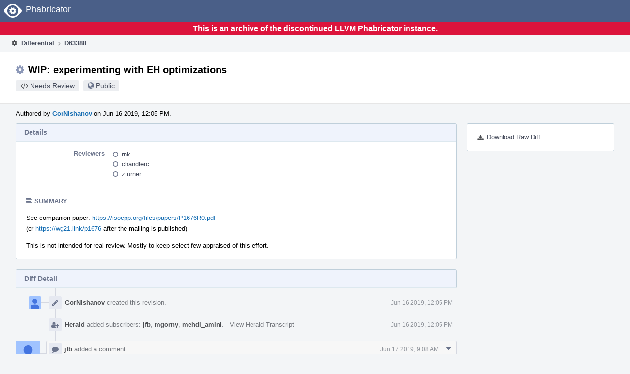

--- FILE ---
content_type: text/html
request_url: https://reviews.llvm.org/D63388
body_size: 49161
content:
<!DOCTYPE html>
<html><head><meta charset="utf-8"/><title>⚙ D63388 WIP: experimenting with EH optimizations</title><meta content="width=device-width, initial-scale=1, user-scalable=no" name="viewport"/><link color="#3D4B67" href="overrides/favicon/mask-icon.svg" rel="mask-icon"/><link href="overrides/favicon/favicon-76" rel="apple-touch-icon" sizes="76x76"/><link href="overrides/favicon/favicon-120" rel="apple-touch-icon" sizes="120x120"/><link href="overrides/favicon/favicon-152" rel="apple-touch-icon" sizes="152x152"/><link href="overrides/favicon/favicon" id="favicon" rel="icon"/><meta content="no-referrer" name="referrer"/><link href="overrides/css/differential.pkg.css" rel="stylesheet" type="text/css"/><link href="overrides/css/core.pkg.css" rel="stylesheet" type="text/css"/><script src="overrides/js/init.js" type="text/javascript"></script></head><body class="device-desktop platform-linux phui-theme-blindigo" id=""><div class="main-page-frame" data-autoid="autoid_26" id="main-page-frame"><div class="phabricator-standard-page" id="phabricator-standard-page"><div class="phabricator-main-menu phabricator-main-menu-background" id="UQ0_78"><a class="phabricator-core-user-menu phabricator-core-user-mobile-menu" data-meta="0_235" data-sigil="phui-dropdown-menu" href="#" role="button"><span class="aural-only">Page Menu</span><span aria-hidden="true" class="visual-only phui-icon-view phui-font-fa fa-bars" data-meta="0_236"></span><span class="caret"></span></a><a class="phabricator-main-menu-search-button phabricator-expand-application-menu" data-meta="0_234" data-sigil="jx-toggle-class"><span class="phabricator-menu-button-icon phui-icon-view phui-font-fa fa-search" id="UQ0_95"></span></a><a class="phabricator-main-menu-brand" href="/"><span class="aural-only">Home</span><span class="phabricator-main-menu-eye" style=""></span><span class="phabricator-wordmark">Phabricator</span></a></div><div style="background-color: crimson; color: white; text-align: center; padding: 0.3rem 0;"><h1>This is an archive of the discontinued LLVM Phabricator instance.</h1></div><div class="phabricator-standard-page-body" id="phabricator-standard-page-body"><table class="phui-formation-view" data-meta="0_233" data-sigil="phuix-formation-view" id="UQ0_76"><tbody><tr><td class="phui-formation-desktop-only" data-autoid="autoid_1" id="UQ0_2" style="width: 240px; display: none;"><div class="phui-flank-view phui-flank-view-fixed" id="UQ0_6" style="width: 240px; top: 44px;"><div class="phui-flank-view-head" id="UQ0_3"><div class="phui-flank-header"><div class="phui-flank-header-text">Paths</div><div class="phui-flank-header-hide phui-flank-header-hide-left" data-sigil="phui-flank-header-hide"><span aria-hidden="true" class="visual-only phui-icon-view phui-font-fa fa-chevron-left grey" data-meta="0_0"></span></div></div><ul class="phui-list-view"><li class="phui-list-item-view phui-list-item-type-link phui-list-item-has-icon"><a class="phui-list-item-href" data-meta="0_1" data-sigil="has-key-command" href="#"><span aria-hidden="true" class="visual-only phui-icon-view phui-font-fa fa-list phui-list-item-icon" data-meta="0_2"></span><span class="phui-list-item-name">Table of Contents</span><span class="keyboard-shortcut-key">t</span></a></li></ul></div><div class="phui-flank-view-body" id="UQ0_4" style="max-height: 0px;"><ul class="diff-tree-view"><li class="diff-tree-path" data-autoid="autoid_19"><div class="diff-tree-path-indent" style="margin-left: 0px;"><div class="diff-tree-path-inlines">-</div><div class="diff-tree-path-icon diff-tree-path-icon-hidden"><span class="phui-icon-view phui-font-fa fa-times-circle-o"></span></div><div class="diff-tree-path-icon diff-tree-path-icon-kind"><span class="phui-icon-view phui-font-fa fa-folder-open-o grey"></span></div><div class="diff-tree-path-name">include/llvm/</div></div></li><li class="diff-tree-path" data-autoid="autoid_20" style="display: none;"><div class="diff-tree-path-indent" style="margin-left: 0px;"><div class="diff-tree-path-inlines">-</div><div class="diff-tree-path-icon diff-tree-path-icon-hidden"><span class="phui-icon-view phui-font-fa fa-times-circle-o"></span></div><div class="diff-tree-path-icon diff-tree-path-icon-kind"><span class="phui-icon-view phui-font-fa fa-folder-open-o grey"></span></div><div class="diff-tree-path-name">llvm/</div></div></li><li class="diff-tree-path diff-tree-path-changeset" data-autoid="autoid_12"><div class="diff-tree-path-indent" style="margin-left: 8px;"><div class="diff-tree-path-inlines">-</div><div class="diff-tree-path-icon diff-tree-path-icon-hidden"><span class="phui-icon-view phui-font-fa fa-times-circle-o"></span></div><div class="diff-tree-path-icon diff-tree-path-icon-kind"><span class="phui-icon-view phui-font-fa fa-file-text-o bluetext"></span></div><div class="diff-tree-path-name">InitializePasses.h</div></div></li><li class="diff-tree-path diff-tree-path-changeset" data-autoid="autoid_13"><div class="diff-tree-path-indent" style="margin-left: 8px;"><div class="diff-tree-path-inlines">-</div><div class="diff-tree-path-icon diff-tree-path-icon-hidden"><span class="phui-icon-view phui-font-fa fa-times-circle-o"></span></div><div class="diff-tree-path-icon diff-tree-path-icon-kind"><span class="phui-icon-view phui-font-fa fa-file-text-o bluetext"></span></div><div class="diff-tree-path-name">LinkAllPasses.h</div></div></li><li class="diff-tree-path" data-autoid="autoid_21"><div class="diff-tree-path-indent" style="margin-left: 8px;"><div class="diff-tree-path-inlines">-</div><div class="diff-tree-path-icon diff-tree-path-icon-hidden"><span class="phui-icon-view phui-font-fa fa-times-circle-o"></span></div><div class="diff-tree-path-icon diff-tree-path-icon-kind"><span class="phui-icon-view phui-font-fa fa-folder-open-o grey"></span></div><div class="diff-tree-path-name">Transforms/</div></div></li><li class="diff-tree-path diff-tree-path-changeset" data-autoid="autoid_14"><div class="diff-tree-path-indent" style="margin-left: 16px;"><div class="diff-tree-path-inlines">-</div><div class="diff-tree-path-icon diff-tree-path-icon-hidden"><span class="phui-icon-view phui-font-fa fa-times-circle-o"></span></div><div class="diff-tree-path-icon diff-tree-path-icon-kind"><span class="phui-icon-view phui-font-fa fa-file-text-o bluetext"></span></div><div class="diff-tree-path-name">Scalar.h</div></div></li><li class="diff-tree-path" data-autoid="autoid_22"><div class="diff-tree-path-indent" style="margin-left: 0px;"><div class="diff-tree-path-inlines">-</div><div class="diff-tree-path-icon diff-tree-path-icon-hidden"><span class="phui-icon-view phui-font-fa fa-times-circle-o"></span></div><div class="diff-tree-path-icon diff-tree-path-icon-kind"><span class="phui-icon-view phui-font-fa fa-folder-open-o grey"></span></div><div class="diff-tree-path-name">lib/Transforms/</div></div></li><li class="diff-tree-path" data-autoid="autoid_23" style="display: none;"><div class="diff-tree-path-indent" style="margin-left: 0px;"><div class="diff-tree-path-inlines">-</div><div class="diff-tree-path-icon diff-tree-path-icon-hidden"><span class="phui-icon-view phui-font-fa fa-times-circle-o"></span></div><div class="diff-tree-path-icon diff-tree-path-icon-kind"><span class="phui-icon-view phui-font-fa fa-folder-open-o grey"></span></div><div class="diff-tree-path-name">Transforms/</div></div></li><li class="diff-tree-path" data-autoid="autoid_24"><div class="diff-tree-path-indent" style="margin-left: 8px;"><div class="diff-tree-path-inlines">-</div><div class="diff-tree-path-icon diff-tree-path-icon-hidden"><span class="phui-icon-view phui-font-fa fa-times-circle-o"></span></div><div class="diff-tree-path-icon diff-tree-path-icon-kind"><span class="phui-icon-view phui-font-fa fa-folder-open-o grey"></span></div><div class="diff-tree-path-name">IPO/</div></div></li><li class="diff-tree-path diff-tree-path-changeset" data-autoid="autoid_15"><div class="diff-tree-path-indent" style="margin-left: 16px;"><div class="diff-tree-path-inlines diff-tree-path-inlines-visible">1</div><div class="diff-tree-path-icon diff-tree-path-icon-hidden"><span class="phui-icon-view phui-font-fa fa-times-circle-o"></span></div><div class="diff-tree-path-icon diff-tree-path-icon-kind"><span class="phui-icon-view phui-font-fa fa-file-text-o bluetext"></span></div><div class="diff-tree-path-name">PassManagerBuilder.cpp</div></div></li><li class="diff-tree-path" data-autoid="autoid_25"><div class="diff-tree-path-indent" style="margin-left: 8px;"><div class="diff-tree-path-inlines">-</div><div class="diff-tree-path-icon diff-tree-path-icon-hidden"><span class="phui-icon-view phui-font-fa fa-times-circle-o"></span></div><div class="diff-tree-path-icon diff-tree-path-icon-kind"><span class="phui-icon-view phui-font-fa fa-folder-open-o grey"></span></div><div class="diff-tree-path-name">Scalar/</div></div></li><li class="diff-tree-path diff-tree-path-changeset" data-autoid="autoid_16"><div class="diff-tree-path-indent" style="margin-left: 16px;"><div class="diff-tree-path-inlines">-</div><div class="diff-tree-path-icon diff-tree-path-icon-hidden"><span class="phui-icon-view phui-font-fa fa-times-circle-o"></span></div><div class="diff-tree-path-icon diff-tree-path-icon-kind"><span class="phui-icon-view phui-font-fa fa-file-text-o bluetext"></span></div><div class="diff-tree-path-name">CMakeLists.txt</div></div></li><li class="diff-tree-path diff-tree-path-changeset" data-autoid="autoid_17"><div class="diff-tree-path-indent" style="margin-left: 16px;"><div class="diff-tree-path-inlines diff-tree-path-inlines-visible">2</div><div class="diff-tree-path-icon diff-tree-path-icon-hidden"><span class="phui-icon-view phui-font-fa fa-times-circle-o"></span></div><div class="diff-tree-path-icon diff-tree-path-icon-kind"><span class="phui-icon-view phui-font-fa fa-plus create-color"></span></div><div class="diff-tree-path-name">CXXSimplifyEH.cpp</div></div></li><li class="diff-tree-path diff-tree-path-changeset" data-autoid="autoid_18"><div class="diff-tree-path-indent" style="margin-left: 16px;"><div class="diff-tree-path-inlines">-</div><div class="diff-tree-path-icon diff-tree-path-icon-hidden"><span class="phui-icon-view phui-font-fa fa-times-circle-o"></span></div><div class="diff-tree-path-icon diff-tree-path-icon-kind"><span class="phui-icon-view phui-font-fa fa-file-text-o bluetext"></span></div><div class="diff-tree-path-name">Scalar.cpp</div></div></li></ul></div><div class="phui-flank-view-tail" id="UQ0_5"><ul class="phui-list-view"><li class="phui-list-item-view phui-list-item-type-link phui-list-item-has-icon"><a class="phui-list-item-href" data-meta="0_3" data-sigil="has-key-command" href="#"><span aria-hidden="true" class="visual-only phui-icon-view phui-font-fa fa-chevron-left phui-list-item-icon" data-meta="0_4"></span><span class="phui-list-item-name">Hide Panel</span><span class="keyboard-shortcut-key">f</span></a></li><li class="phui-list-item-view phui-list-item-type-link phui-list-item-has-icon"><a class="phui-list-item-href" data-meta="0_5" data-sigil="has-key-command" href="#"><span aria-hidden="true" class="visual-only phui-icon-view phui-font-fa fa-keyboard-o phui-list-item-icon" data-meta="0_6"></span><span class="phui-list-item-name">Keyboard Reference</span><span class="keyboard-shortcut-key">?</span></a></li></ul></div></div></td><td class="phui-formation-desktop-only" data-autoid="autoid_3" id="UQ0_7" style="width: 8px; display: none;"><div class="phui-formation-resizer" id="UQ0_8" style="width: 8px;"></div></td><td class="" data-autoid="autoid_4" id="UQ0_9" style=""><div class="phui-formation-view-content"><div class="phui-crumbs-view phui-crumbs-border"><a class="phui-crumb-view phui-crumb-has-icon" href="/differential/"><span aria-hidden="true" class="visual-only phui-icon-view phui-font-fa fa-cog" data-meta="0_7"></span><span class="phui-crumb-name"> Differential</span> </a><span aria-hidden="true" class="visual-only phui-icon-view phui-font-fa fa-angle-right phui-crumb-divider phui-crumb-view" data-meta="0_8"></span><span class="phui-crumb-view phabricator-last-crumb"><span class="phui-crumb-name"> D63388</span> </span></div><div class="phui-two-column-view phui-side-column-right with-subheader"><div class="phui-two-column-container"><div class="phui-two-column-header"><div class="phui-header-shell phui-header-tall"><h1 class="phui-header-view"><div class="phui-header-row"><div class="phui-header-col2"><span class="phui-header-header"><span aria-hidden="true" class="visual-only phui-icon-view phui-font-fa fa-cog phui-header-icon" data-meta="0_227"></span>WIP: experimenting with EH optimizations</span><div class="phui-header-subheader"><span class="phui-tag-view phui-tag-type-shade phui-tag-bluegrey phui-tag-shade phui-tag-icon-view"><span class="phui-tag-core"><span aria-hidden="true" class="visual-only phui-icon-view phui-font-fa fa-code" data-meta="0_230"></span>Needs Review</span></span><span class="policy-header-callout"><span aria-hidden="true" class="visual-only phui-icon-view phui-font-fa fa-globe bluegrey" data-meta="0_229"></span><a class="policy-link" data-sigil="workflow" href="/policy/explain/PHID-DREV-aqbk32kwhqkd35cqbmkl/view/">Public</a></span></div></div><div class="phui-header-col3"></div></div></h1></div></div><div class="phui-two-column-subheader"><div class="phui-head-thing-view phui-head-has-image head-thing-small"><a aria-hidden="true" class="visual-only phui-head-thing-image" href="/p/GorNishanov/" style="background-image: url(overrides/css/profile.png)"></a>Authored by <strong><a class="phui-handle phui-link-person" href="/p/GorNishanov/">GorNishanov</a></strong> on Jun 16 2019, 12:05 PM.</div></div><div class="phui-two-column-content"><div class="phui-two-column-row grouped"><div class="phui-side-column"><div class=""><div class="phui-box phui-box-border phui-object-box mlt mll mlr phui-two-column-properties"><ul class="phabricator-action-list-view" id="UQ0_0"><li class="phabricator-action-view phabricator-action-view-href action-has-icon" id="UQ0_53" style=""><a class="phabricator-action-view-item" href="/D63388?large=true&amp;id=&amp;download=true"><span aria-hidden="true" class="visual-only phui-icon-view phui-font-fa fa-download phabricator-action-view-icon" data-meta="0_141"></span>Download Raw Diff</a></li></ul></div></div></div><div class="phui-main-column"><div class="phui-box phui-box-border phui-object-box mlt mll mlr phui-box-blue-property"><div class="phui-header-shell"><h1 class="phui-header-view"><div class="phui-header-row"><div class="phui-header-col2"><span class="phui-header-header">Details</span></div><div class="phui-header-col3"></div></div></h1></div><div class="phui-property-list-section"><div class="phui-property-list-container grouped"><div class="phui-property-list-properties-wrap"><dl class="phui-property-list-properties"><dt class="phui-property-list-key">Reviewers </dt><dd class="phui-property-list-value"><table class="phui-status-list-view"><tbody><tr class=""><td class="phui-status-item-target"><span aria-hidden="true" class="visual-only phui-icon-view phui-font-fa fa-circle-o bluegrey" data-meta="0_12" data-sigil="has-tooltip"></span><a class="phui-handle phui-link-person" data-meta="0_9" data-sigil="hovercard" href="/p/rnk/">rnk</a></td><td class="phui-status-item-note"></td></tr><tr class=""><td class="phui-status-item-target"><span aria-hidden="true" class="visual-only phui-icon-view phui-font-fa fa-circle-o bluegrey" data-meta="0_13" data-sigil="has-tooltip"></span><a class="phui-handle phui-link-person" data-meta="0_10" data-sigil="hovercard" href="/p/chandlerc/">chandlerc</a></td><td class="phui-status-item-note"></td></tr><tr class=""><td class="phui-status-item-target"><span aria-hidden="true" class="visual-only phui-icon-view phui-font-fa fa-circle-o bluegrey" data-meta="0_14" data-sigil="has-tooltip"></span><a class="phui-handle phui-link-person" data-meta="0_11" data-sigil="hovercard" href="/p/zturner/">zturner</a></td><td class="phui-status-item-note"></td></tr></tbody></table> </dd></dl></div></div><div class="phui-property-list-section-header"><span class="phui-property-list-section-header-icon"><span aria-hidden="true" class="visual-only phui-icon-view phui-font-fa fa-align-left bluegrey" data-meta="0_15"></span>Summary</span></div><div class="phui-property-list-text-content"><div class="phabricator-remarkup"><p>See companion paper: <a class="remarkup-link" href="https://isocpp.org/files/papers/P1676R0.pdf" rel="nofollow" target="_blank">https://isocpp.org/files/papers/P1676R0.pdf</a><br/>
(or <a class="remarkup-link" href="https://wg21.link/p1676" rel="nofollow" target="_blank">https://wg21.link/p1676</a> after the mailing is published)</p>

<p>This is not intended for real review. Mostly to keep select few appraised of this effort.</p></div></div></div></div><div class="phui-box phui-box-border phui-object-box mlt mll mlr phui-box-blue-property"><div class="phui-header-shell"><h1 class="phui-header-view"><div class="phui-header-row"><div class="phui-header-col2"><span class="phui-header-header">Diff Detail</span></div><div class="phui-header-col3"></div></div></h1></div><div class="" data-meta="0_16" data-sigil="phui-tab-group-view"><div id="UQ0_10"><div class=""><div class="phui-property-list-section"></div></div></div></div></div><div class="phui-timeline-view" id="UQ0_11"><h3 class="aural-only">Event Timeline</h3><div class="phui-timeline-event-view phui-timeline-spacer"></div><div class="phui-timeline-shell" data-meta="0_48" data-sigil="transaction anchor-container"><div class="phui-timeline-event-view phui-timeline-minor-event"><div class="phui-timeline-content"><a aria-hidden="true" class="visual-only phui-timeline-image" href="/p/GorNishanov/" style="background-image: url(overrides/css/profile.png)"></a><div class="phui-timeline-wedge" style=""></div><div class="phui-timeline-group"><a class="phabricator-anchor-view" id="1545197" name="1545197"></a><div class="phui-timeline-title phui-timeline-title-with-icon"><span class="phui-timeline-icon-fill"><span aria-hidden="true" class="visual-only phui-icon-view phui-font-fa fa-pencil phui-timeline-icon" data-meta="0_47"></span></span><a class="phui-handle phui-link-person" href="/p/GorNishanov/">GorNishanov</a> created this revision.<span class="phui-timeline-extra"><a data-meta="0_46" data-sigil="has-tooltip" href="#1545197">Jun 16 2019, 12:05 PM</a></span></div></div></div></div></div><div class="phui-timeline-event-view phui-timeline-spacer"></div><div class="phui-timeline-shell" data-meta="0_51" data-sigil="transaction anchor-container"><div class="phui-timeline-event-view phui-timeline-minor-event"><div class="phui-timeline-content"><div class="phui-timeline-wedge" style="display: none;"></div><div class="phui-timeline-group"><a class="phabricator-anchor-view" id="1545203" name="1545203"></a><div class="phui-timeline-title phui-timeline-title-with-icon"><span class="phui-timeline-icon-fill"><span aria-hidden="true" class="visual-only phui-icon-view phui-font-fa fa-user-plus phui-timeline-icon" data-meta="0_50"></span></span><a class="phui-handle" href="/herald/">Herald</a> added subscribers: <a class="phui-handle phui-link-person" data-meta="0_27" data-sigil="hovercard" href="/p/jfb/">jfb</a>, <a class="phui-handle phui-link-person" data-meta="0_28" data-sigil="hovercard" href="/p/mgorny/">mgorny</a>, <a class="phui-handle phui-link-person" data-meta="0_29" data-sigil="hovercard" href="/p/mehdi_amini/">mehdi_amini</a>. <span class="phui-timeline-extra-information"> ·  <a href="/herald/transcript/520922/">View Herald Transcript</a></span><span class="phui-timeline-extra"><a data-meta="0_49" data-sigil="has-tooltip" href="#1545203">Jun 16 2019, 12:05 PM</a></span></div></div></div></div></div><div class="phui-timeline-event-view phui-timeline-spacer"></div><div class="phui-timeline-shell" data-meta="0_60" data-sigil="transaction anchor-container"><div class="phui-timeline-event-view phui-timeline-major-event"><div class="phui-timeline-content"><a aria-hidden="true" class="visual-only phui-timeline-image" href="/p/jfb/" style="background-image: url(overrides/css/profile.png)"></a><div class="phui-timeline-wedge" style=""></div><div class="phui-timeline-group"><div class="phui-timeline-inner-content"><a class="phabricator-anchor-view" id="1546335" name="1546335"></a><div class="phui-timeline-title phui-timeline-title-with-icon phui-timeline-title-with-menu"><span class="phui-timeline-icon-fill"><span aria-hidden="true" class="visual-only phui-icon-view phui-font-fa fa-comment phui-timeline-icon" data-meta="0_59"></span></span><a class="phui-handle phui-link-person" href="/p/jfb/">jfb</a> added a comment.<span class="phui-timeline-extra"><a data-meta="0_58" data-sigil="has-tooltip" href="#1546335">Jun 17 2019, 9:08 AM</a></span></div><a aria-expanded="false" aria-haspopup="true" class="phui-timeline-menu" data-meta="0_56" data-sigil="phui-dropdown-menu" href="#"><span class="aural-only">Comment Actions</span><span aria-hidden="true" class="visual-only phui-icon-view phui-font-fa fa-caret-down" data-meta="0_57"></span></a><div class="phui-timeline-core-content"><span class="transaction-comment" data-meta="0_30" data-sigil="transaction-comment"><div class="phabricator-remarkup"><blockquote><p><a class="remarkup-link" href="https://wg21.link/p1676" rel="nofollow" target="_blank">https://wg21.link/p1676</a></p></blockquote>

<p>404</p></div></span></div></div></div></div></div></div><div class="phui-timeline-event-view phui-timeline-spacer"></div><div class="phui-timeline-shell" data-meta="0_71" data-sigil="transaction anchor-container"><div class="phui-timeline-event-view phui-timeline-major-event"><div class="phui-timeline-content"><a aria-hidden="true" class="visual-only phui-timeline-image" href="/p/jfb/" style="background-image: url(overrides/css/profile.png)"></a><div class="phui-timeline-wedge" style=""></div><div class="phui-timeline-group"><div class="phui-timeline-inner-content"><a class="phabricator-anchor-view" id="1546336" name="1546336"></a><div class="phui-timeline-title phui-timeline-title-with-icon phui-timeline-title-with-menu"><span class="phui-timeline-icon-fill"><span aria-hidden="true" class="visual-only phui-icon-view phui-font-fa fa-comment phui-timeline-icon" data-meta="0_68"></span></span><a class="phui-handle phui-link-person" href="/p/jfb/">jfb</a> added a comment.<span class="phui-timeline-extra"><a data-meta="0_67" data-sigil="has-tooltip" href="#1546336">Jun 17 2019, 9:09 AM</a></span></div><a aria-expanded="false" aria-haspopup="true" class="phui-timeline-menu" data-meta="0_65" data-sigil="phui-dropdown-menu" href="#"><span class="aural-only">Comment Actions</span><span aria-hidden="true" class="visual-only phui-icon-view phui-font-fa fa-caret-down" data-meta="0_66"></span></a><div class="phui-timeline-core-content"><span class="transaction-comment" data-meta="0_31" data-sigil="transaction-comment"><div class="phabricator-remarkup"><p>Tests?</p></div></span><table class="phabricator-inline-summary-table"><tbody><tr><th class="inline-comment-summary-table-header" colspan="3"><span aria-hidden="true" class="visual-only phui-icon-view phui-font-fa fa-file-code-o darkbluetext mmr" data-meta="0_69"></span>lib/Transforms/IPO/PassManagerBuilder.cpp</th></tr>
<tr><td class="inline-line-number inline-table-dolumn"><a class="num" href="#inline-564388"><span aria-hidden="true" class="visual-only phui-icon-view phui-font-fa fa-share darkbluetext mmr" data-meta="0_70"></span>348</a></td><td class="inline-summary-content inline-table-dolumn" colspan="2"><div class="phabricator-remarkup"><span class="transaction-comment" data-meta="0_32" data-sigil="transaction-comment"><div class="phabricator-remarkup"><p>Nice.</p></div></span></div></td></tr></tbody></table></div></div></div></div></div></div><div class="phui-timeline-event-view phui-timeline-spacer"></div><div class="phui-timeline-shell" data-meta="0_80" data-sigil="transaction anchor-container"><div class="phui-timeline-event-view phui-timeline-major-event"><div class="phui-timeline-content"><a aria-hidden="true" class="visual-only phui-timeline-image" href="/p/GorNishanov/" style="background-image: url(overrides/css/profile.png)"></a><div class="phui-timeline-wedge" style=""></div><div class="phui-timeline-group"><div class="phui-timeline-inner-content"><a class="phabricator-anchor-view" id="1546856" name="1546856"></a><div class="phui-timeline-title phui-timeline-title-with-icon phui-timeline-title-with-menu"><span class="phui-timeline-icon-fill"><span aria-hidden="true" class="visual-only phui-icon-view phui-font-fa fa-comment phui-timeline-icon" data-meta="0_79"></span></span><a class="phui-handle phui-link-person" href="/p/GorNishanov/">GorNishanov</a> added a comment.<span class="phui-timeline-extra"><a data-meta="0_78" data-sigil="has-tooltip" href="#1546856">Jun 17 2019, 12:32 PM</a></span></div><a aria-expanded="false" aria-haspopup="true" class="phui-timeline-menu" data-meta="0_76" data-sigil="phui-dropdown-menu" href="#"><span class="aural-only">Comment Actions</span><span aria-hidden="true" class="visual-only phui-icon-view phui-font-fa fa-caret-down" data-meta="0_77"></span></a><div class="phui-timeline-core-content"><span class="transaction-comment" data-meta="0_33" data-sigil="transaction-comment"><div class="phabricator-remarkup"><blockquote class="remarkup-reply-block">
<div class="remarkup-reply-head">In <a class="phui-tag-view phui-tag-type-object" data-meta="0_17" data-sigil="hovercard" href="/D63388#1546336"><span class="phui-tag-core phui-tag-color-object">D63388#1546336</span></a>, <a class="phui-tag-view phui-tag-type-person" data-meta="0_18" data-sigil="hovercard" href="/p/jfb/"><span class="phui-tag-core phui-tag-color-person">@jfb</span></a> wrote:</div>
<div class="remarkup-reply-body"><p>Tests?</p></div>
</blockquote>

<p>Was rushing to the mailing deadline. Will add sometime between now and Cologne.</p></div></span></div></div></div></div></div></div><div class="phui-timeline-event-view phui-timeline-spacer"></div><div class="phui-timeline-shell" data-meta="0_90" data-sigil="transaction anchor-container"><div class="phui-timeline-event-view phui-timeline-major-event"><div class="phui-timeline-content"><a aria-hidden="true" class="visual-only phui-timeline-image" href="/p/GorNishanov/" style="background-image: url(overrides/css/profile.png)"></a><div class="phui-timeline-wedge" style=""></div><div class="phui-timeline-group"><div class="phui-timeline-inner-content"><a class="phabricator-anchor-view" id="1546857" name="1546857"></a><div class="phui-timeline-title phui-timeline-title-with-icon phui-timeline-title-with-menu"><span class="phui-timeline-icon-fill"><span aria-hidden="true" class="visual-only phui-icon-view phui-font-fa fa-comment phui-timeline-icon" data-meta="0_89"></span></span><a class="phui-handle phui-link-person" href="/p/GorNishanov/">GorNishanov</a> added a comment.<span class="phui-timeline-extra">Edited<span aria-hidden="true" class="visual-only"> · </span><a data-meta="0_88" data-sigil="has-tooltip" href="#1546857">Jun 17 2019, 12:34 PM</a></span></div><a aria-expanded="false" aria-haspopup="true" class="phui-timeline-menu" data-meta="0_86" data-sigil="phui-dropdown-menu" href="#"><span class="aural-only">Comment Actions</span><span aria-hidden="true" class="visual-only phui-icon-view phui-font-fa fa-caret-down" data-meta="0_87"></span></a><div class="phui-timeline-core-content"><span class="transaction-comment" data-meta="0_34" data-sigil="transaction-comment"><div class="phabricator-remarkup"><blockquote class="remarkup-reply-block">
<div class="remarkup-reply-head">In <a class="phui-tag-view phui-tag-type-object" data-meta="0_19" data-sigil="hovercard" href="/D63388#1546335"><span class="phui-tag-core phui-tag-color-object">D63388#1546335</span></a>, <a class="phui-tag-view phui-tag-type-person" data-meta="0_20" data-sigil="hovercard" href="/p/jfb/"><span class="phui-tag-core phui-tag-color-person">@jfb</span></a> wrote:</div>
<div class="remarkup-reply-body"><blockquote><p><a class="remarkup-link" href="https://wg21.link/p1676" rel="nofollow" target="_blank">https://wg21.link/p1676</a></p></blockquote>

<p>404</p></div>
</blockquote>

<p>Mailing has not been published yet. I wonder if this link works?</p>

<p><a class="remarkup-link" href="https://isocpp.org/files/papers/P1676R0.pdf" rel="nofollow" target="_blank">https://isocpp.org/files/papers/P1676R0.pdf</a></p></div></span></div></div></div></div></div></div><div class="phui-timeline-event-view phui-timeline-spacer"></div><div class="phui-timeline-shell" data-meta="0_99" data-sigil="transaction anchor-container"><div class="phui-timeline-event-view phui-timeline-major-event"><div class="phui-timeline-content"><a aria-hidden="true" class="visual-only phui-timeline-image" href="/p/jfb/" style="background-image: url(overrides/css/profile.png)"></a><div class="phui-timeline-wedge" style=""></div><div class="phui-timeline-group"><div class="phui-timeline-inner-content"><a class="phabricator-anchor-view" id="1546912" name="1546912"></a><div class="phui-timeline-title phui-timeline-title-with-icon phui-timeline-title-with-menu"><span class="phui-timeline-icon-fill"><span aria-hidden="true" class="visual-only phui-icon-view phui-font-fa fa-comment phui-timeline-icon" data-meta="0_98"></span></span><a class="phui-handle phui-link-person" href="/p/jfb/">jfb</a> added a comment.<span class="phui-timeline-extra"><a data-meta="0_97" data-sigil="has-tooltip" href="#1546912">Jun 17 2019, 12:55 PM</a></span></div><a aria-expanded="false" aria-haspopup="true" class="phui-timeline-menu" data-meta="0_95" data-sigil="phui-dropdown-menu" href="#"><span class="aural-only">Comment Actions</span><span aria-hidden="true" class="visual-only phui-icon-view phui-font-fa fa-caret-down" data-meta="0_96"></span></a><div class="phui-timeline-core-content"><span class="transaction-comment" data-meta="0_35" data-sigil="transaction-comment"><div class="phabricator-remarkup"><blockquote class="remarkup-reply-block">
<div class="remarkup-reply-head">In <a class="phui-tag-view phui-tag-type-object" data-meta="0_22" data-sigil="hovercard" href="/D63388#1546857"><span class="phui-tag-core phui-tag-color-object">D63388#1546857</span></a>, <a class="phui-tag-view phui-tag-type-person" data-meta="0_24" data-sigil="hovercard" href="/p/GorNishanov/"><span class="phui-tag-core phui-tag-color-person">@GorNishanov</span></a> wrote:</div>
<div class="remarkup-reply-body"><blockquote class="remarkup-reply-block">
<div class="remarkup-reply-head">In <a class="phui-tag-view phui-tag-type-object" data-meta="0_21" data-sigil="hovercard" href="/D63388#1546335"><span class="phui-tag-core phui-tag-color-object">D63388#1546335</span></a>, <a class="phui-tag-view phui-tag-type-person" data-meta="0_23" data-sigil="hovercard" href="/p/jfb/"><span class="phui-tag-core phui-tag-color-person">@jfb</span></a> wrote:</div>
<div class="remarkup-reply-body"><blockquote><p><a class="remarkup-link" href="https://wg21.link/p1676" rel="nofollow" target="_blank">https://wg21.link/p1676</a></p></blockquote>

<p>404</p></div>
</blockquote>

<p>Mailing has not been published yet. I wonder if this link works?</p>

<p><a class="remarkup-link" href="https://isocpp.org/files/papers/P1676R0.pdf" rel="nofollow" target="_blank">https://isocpp.org/files/papers/P1676R0.pdf</a></p></div>
</blockquote>

<p>Indeed does! Most wonderful, I look forward to optimizations around exception :)</p></div></span></div></div></div></div></div></div><div class="phui-timeline-event-view phui-timeline-spacer"></div><div class="phui-timeline-shell" data-meta="0_111" data-sigil="transaction anchor-container"><div class="phui-timeline-event-view phui-timeline-major-event"><div class="phui-timeline-content"><a aria-hidden="true" class="visual-only phui-timeline-image" href="/p/Bigcheese/" style="background-image: url(overrides/css/profile.png)"></a><div class="phui-timeline-wedge" style=""></div><div class="phui-timeline-group"><div class="phui-timeline-inner-content"><a class="phabricator-anchor-view" id="1546981" name="1546981"></a><div class="phui-timeline-title phui-timeline-title-with-icon phui-timeline-title-with-menu"><span class="phui-timeline-icon-fill"><span aria-hidden="true" class="visual-only phui-icon-view phui-font-fa fa-pencil phui-timeline-icon" data-meta="0_107"></span></span><a class="phui-handle phui-link-person" href="/p/Bigcheese/">Bigcheese</a> added reviewers: <span class=""><a class="phui-handle phui-link-person" data-meta="0_36" data-sigil="hovercard" href="/p/rnk/">rnk</a>, <a class="phui-handle phui-link-person" data-meta="0_37" data-sigil="hovercard" href="/p/chandlerc/">chandlerc</a>, <a class="phui-handle phui-link-person" data-meta="0_38" data-sigil="hovercard" href="/p/zturner/">zturner</a></span>.<span class="phui-timeline-extra"><a data-meta="0_106" data-sigil="has-tooltip" href="#1546981">Jun 17 2019, 1:27 PM</a></span></div><div class="phui-timeline-title phui-timeline-title-with-icon phui-timeline-title-with-menu"><span class="phui-timeline-icon-fill"><span aria-hidden="true" class="visual-only phui-icon-view phui-font-fa fa-user-plus phui-timeline-icon" data-meta="0_108"></span></span><a class="phui-handle phui-link-person" href="/p/Bigcheese/">Bigcheese</a> added a subscriber: <a class="phui-handle phui-link-person" data-meta="0_41" data-sigil="hovercard" href="/p/Bigcheese/">Bigcheese</a>.</div><a aria-expanded="false" aria-haspopup="true" class="phui-timeline-menu" data-meta="0_104" data-sigil="phui-dropdown-menu" href="#"><span class="aural-only">Comment Actions</span><span aria-hidden="true" class="visual-only phui-icon-view phui-font-fa fa-caret-down" data-meta="0_105"></span></a><div class="phui-timeline-core-content"><span class="transaction-comment" data-meta="0_39" data-sigil="transaction-comment"><div class="phabricator-remarkup"><p>Thanks a lot for working on this.  There's a lot of room to improve the performance of exceptions that nobody has done for C++ yet.  I've added some reviewers that I'm aware are familiar with the area or that I've talked with about this before.</p></div></span><table class="phabricator-inline-summary-table"><tbody><tr><th class="inline-comment-summary-table-header" colspan="3"><span aria-hidden="true" class="visual-only phui-icon-view phui-font-fa fa-file-code-o darkbluetext mmr" data-meta="0_109"></span>lib/Transforms/Scalar/CXXSimplifyEH.cpp</th></tr>
<tr><td class="inline-line-number inline-table-dolumn"><a class="num" href="#inline-564689"><span aria-hidden="true" class="visual-only phui-icon-view phui-font-fa fa-share darkbluetext mmr" data-meta="0_110"></span>624–639</a></td><td class="inline-summary-content inline-table-dolumn" colspan="2"><div class="phabricator-remarkup"><span class="transaction-comment" data-meta="0_40" data-sigil="transaction-comment"><div class="phabricator-remarkup"><p>This is a bit concerning.  I would much rather either the headers add an attribute saying what they are, or that clang detects what they are and adds an attribute.  I don't like llvm interpreting function names.</p></div></span></div></td></tr></tbody></table></div></div></div></div></div></div><div class="phui-timeline-event-view phui-timeline-spacer"></div><div class="phui-timeline-shell" data-meta="0_120" data-sigil="transaction anchor-container"><div class="phui-timeline-event-view phui-timeline-major-event"><div class="phui-timeline-content"><a aria-hidden="true" class="visual-only phui-timeline-image" href="/p/Bigcheese/" style="background-image: url(overrides/css/profile.png)"></a><div class="phui-timeline-wedge" style=""></div><div class="phui-timeline-group"><div class="phui-timeline-inner-content"><a class="phabricator-anchor-view" id="1546984" name="1546984"></a><div class="phui-timeline-title phui-timeline-title-with-icon phui-timeline-title-with-menu"><span class="phui-timeline-icon-fill"><span aria-hidden="true" class="visual-only phui-icon-view phui-font-fa fa-user-plus phui-timeline-icon" data-meta="0_119"></span></span><a class="phui-handle phui-link-person" href="/p/Bigcheese/">Bigcheese</a> added a subscriber: <a class="phui-handle phui-link-person" data-meta="0_42" data-sigil="hovercard" href="/p/llvm-commits/">llvm-commits</a>.<span class="phui-timeline-extra"><a data-meta="0_118" data-sigil="has-tooltip" href="#1546984">Jun 17 2019, 1:28 PM</a></span></div><a aria-expanded="false" aria-haspopup="true" class="phui-timeline-menu" data-meta="0_116" data-sigil="phui-dropdown-menu" href="#"><span class="aural-only">Comment Actions</span><span aria-hidden="true" class="visual-only phui-icon-view phui-font-fa fa-caret-down" data-meta="0_117"></span></a><div class="phui-timeline-core-content"><span class="transaction-comment" data-meta="0_43" data-sigil="transaction-comment"><div class="phabricator-remarkup"><p>Also adding the llvm-commits list.</p></div></span></div></div></div></div></div></div><div class="phui-timeline-event-view phui-timeline-spacer"></div><div class="phui-timeline-shell" data-meta="0_130" data-sigil="transaction anchor-container"><div class="phui-timeline-event-view phui-timeline-major-event"><div class="phui-timeline-content"><a aria-hidden="true" class="visual-only phui-timeline-image" href="/p/GorNishanov/" style="background-image: url(overrides/css/profile.png)"></a><div class="phui-timeline-wedge" style=""></div><div class="phui-timeline-group"><div class="phui-timeline-inner-content"><a class="phabricator-anchor-view" id="1546995" name="1546995"></a><div class="phui-timeline-title phui-timeline-title-with-icon phui-timeline-title-with-menu"><span class="phui-timeline-icon-fill"><span aria-hidden="true" class="visual-only phui-icon-view phui-font-fa fa-comment phui-timeline-icon" data-meta="0_129"></span></span><a class="phui-handle phui-link-person" href="/p/GorNishanov/">GorNishanov</a> added a comment.<span class="phui-timeline-extra">Edited<span aria-hidden="true" class="visual-only"> · </span><a data-meta="0_128" data-sigil="has-tooltip" href="#1546995">Jun 17 2019, 1:32 PM</a></span></div><a aria-expanded="false" aria-haspopup="true" class="phui-timeline-menu" data-meta="0_126" data-sigil="phui-dropdown-menu" href="#"><span class="aural-only">Comment Actions</span><span aria-hidden="true" class="visual-only phui-icon-view phui-font-fa fa-caret-down" data-meta="0_127"></span></a><div class="phui-timeline-core-content"><span class="transaction-comment" data-meta="0_44" data-sigil="transaction-comment"><div class="phabricator-remarkup"><blockquote class="remarkup-reply-block">
<div class="remarkup-reply-head">In <a class="phui-tag-view phui-tag-type-object" data-meta="0_25" data-sigil="hovercard" href="/D63388#1546981"><span class="phui-tag-core phui-tag-color-object">D63388#1546981</span></a>, <a class="phui-tag-view phui-tag-type-person" data-meta="0_26" data-sigil="hovercard" href="/p/Bigcheese/"><span class="phui-tag-core phui-tag-color-person">@Bigcheese</span></a> wrote:</div>
<div class="remarkup-reply-body"><p>Thanks a lot for working on this.  There's a lot of room to improve the performance of exceptions that nobody has done for C++ yet.  I've added some reviewers that I'm aware are familiar with the area or that I've talked with about this before.</p></div>
</blockquote>

<p>My apologies for dumping this patch which is very very rough WIP.<br/>
I mostly to give a feel of how these optimization might look for those interested.</p>

<p>I hope those who choose to look at it closely would not do more than a cursory look. I intend to do more much more work on it before submitting for real review :-).</p></div></span></div></div></div></div></div></div><div class="phui-timeline-event-view phui-timeline-spacer"></div><div class="phui-timeline-shell" data-meta="0_133" data-sigil="transaction anchor-container"><div class="phui-timeline-event-view phui-timeline-minor-event"><div class="phui-timeline-content"><a aria-hidden="true" class="visual-only phui-timeline-image" href="/p/GorNishanov/" style="background-image: url(overrides/css/profile.png)"></a><div class="phui-timeline-wedge" style=""></div><div class="phui-timeline-group"><a class="phabricator-anchor-view" id="1547007" name="1547007"></a><div class="phui-timeline-title phui-timeline-title-with-icon"><span class="phui-timeline-icon-fill"><span aria-hidden="true" class="visual-only phui-icon-view phui-font-fa fa-pencil phui-timeline-icon" data-meta="0_132"></span></span><a class="phui-handle phui-link-person" href="/p/GorNishanov/">GorNishanov</a> edited the summary of this revision. <a data-sigil="workflow" href="/transactions/detail/PHID-XACT-DREV-phzuta7if2rqquk/">(Show Details)</a><span class="phui-timeline-extra"><a data-meta="0_131" data-sigil="has-tooltip" href="#1547007">Jun 17 2019, 1:35 PM</a></span></div></div></div></div></div><div class="phui-timeline-event-view phui-timeline-spacer"></div><div class="phui-timeline-shell" data-meta="0_138" data-sigil="transaction anchor-container"><div class="phui-timeline-event-view phui-timeline-major-event"><div class="phui-timeline-content"><a aria-hidden="true" class="visual-only phui-timeline-image" href="/p/GorNishanov/" style="background-image: url(overrides/css/profile.png)"></a><div class="phui-timeline-wedge" style=""></div><div class="phui-timeline-group"><div class="phui-timeline-inner-content"><a class="phabricator-anchor-view" id="1547028" name="1547028"></a><div class="phui-timeline-title phui-timeline-title-with-icon"><span class="phui-timeline-icon-fill"><span aria-hidden="true" class="visual-only phui-icon-view phui-font-fa fa-comment phui-timeline-icon" data-meta="0_135"></span></span><a class="phui-handle phui-link-person" href="/p/GorNishanov/">GorNishanov</a> added inline comments.<span class="phui-timeline-extra"><a data-meta="0_134" data-sigil="has-tooltip" href="#1547028">Jun 17 2019, 1:40 PM</a></span></div><div class="phui-timeline-core-content"><table class="phabricator-inline-summary-table"><tbody><tr><th class="inline-comment-summary-table-header" colspan="3"><span aria-hidden="true" class="visual-only phui-icon-view phui-font-fa fa-file-code-o darkbluetext mmr" data-meta="0_136"></span>lib/Transforms/Scalar/CXXSimplifyEH.cpp</th></tr>
<tr><td class="inline-line-number inline-table-dolumn"><a class="num" href="#inline-564713"><span aria-hidden="true" class="visual-only phui-icon-view phui-font-fa fa-share darkbluetext mmr" data-meta="0_137"></span>624–639</a></td><td class="inline-summary-content inline-table-dolumn" colspan="2"><div class="phabricator-remarkup"><span class="transaction-comment" data-meta="0_45" data-sigil="transaction-comment"><div class="phabricator-remarkup"><p>Yes. I am wondering what is the way of tackling the platform/lib specific naming. One approach to take is to add them to TargetLibraryInfo analysis.</p>

<p>On the other hand. Large number of these optimizations are C++ specific, therefore I am not sure if adding them to TLI make sense.</p>

<p>Possibly a dedicated C++EH helper class that collects and maintains the resolved names for all interesting functions related to C++ EH optimizations across platform / stdlib combinations.</p></div></span></div></td></tr></tbody></table></div></div></div></div></div></div><div class="phui-timeline-event-view phui-timeline-spacer"></div></div></div></div></div><div class="phui-two-column-content phui-two-column-footer"><legend class="phabricator-anchor-navigation-marker" data-meta="0_153" data-sigil="marker"></legend><a class="phabricator-anchor-view" id="toc" name="toc"></a><div class="phui-box phui-box-border phui-object-box mlt mll mlr phui-box-blue-property"><div class="phui-header-shell"><h1 class="phui-header-view"><div class="phui-header-row"><div class="phui-header-col2"><span class="phui-header-header">Revision Contents</span></div><div class="phui-header-col3"></div></div></h1></div><div class="" data-meta="0_186" data-sigil="phui-tab-group-view"><ul class="phui-list-view phui-list-navbar phui-list-navbar-horizontal"><li class="phui-list-item-view phui-list-item-type-link phui-list-item-selected" data-meta="0_187" data-sigil="phui-tab-view"><a class="phui-list-item-href" data-sigil="" href="#"><span class="phui-list-item-name">Files</span></a></li><li class="phui-list-item-view phui-list-item-type-link" data-meta="0_188" data-sigil="phui-tab-view"><a class="phui-list-item-href" data-sigil="" href="#"><span class="phui-list-item-name">History</span></a></li><li class="phui-list-item-view phui-list-item-type-link" data-meta="0_189" data-sigil="phui-tab-view"><a class="phui-list-item-href" data-sigil="" href="#"><span class="phui-list-item-name">Commits</span></a></li></ul><div id="UQ0_72"><div class=""><div class="aphront-table-wrap"><table class="aphront-table-view aphront-table-view-compact"><tbody><tr><th class="diff-toc-path wide">Path</th><th class="right aphront-table-view-nodevice">Size</th></tr><tr class="diff-toc-no-changeset-row"><td class="diff-toc-path wide"><div style="padding-left: 0px;"><table><tbody><tr class="diff-path-new"><td><span aria-hidden="true" class="visual-only phui-icon-view phui-font-fa fa-folder-open-o grey" data-meta="0_156"></span></td><td><div class="">include/</div></td><td><div class="">llvm/</div></td></tr></tbody></table></div></td><td class="right aphront-table-view-nodevice"></td></tr><tr class="alt alt-diff-toc-changeset-row"><td class="diff-toc-path wide"><div style="padding-left: 16px;"><table><tbody><tr class="diff-path-new"><td><span aria-hidden="true" class="visual-only phui-icon-view phui-font-fa fa-file-text-o bluetext" data-meta="0_158"></span></td><td><div class=""><a data-meta="0_159" data-sigil="differential-load" href="#change-lgvgL0hyOCoP">InitializePasses.h</a></div></td></tr></tbody></table></div></td><td class="right aphront-table-view-nodevice">1 line</td></tr><tr class="diff-toc-changeset-row"><td class="diff-toc-path wide"><div style="padding-left: 16px;"><table><tbody><tr class="diff-path-new"><td><span aria-hidden="true" class="visual-only phui-icon-view phui-font-fa fa-file-text-o bluetext" data-meta="0_161"></span></td><td><div class=""><a data-meta="0_162" data-sigil="differential-load" href="#change-2LiGCPn3XyQN">LinkAllPasses.h</a></div></td></tr></tbody></table></div></td><td class="right aphront-table-view-nodevice">1 line</td></tr><tr class="alt alt-diff-toc-no-changeset-row"><td class="diff-toc-path wide"><div style="padding-left: 16px;"><table><tbody><tr class="diff-path-new"><td><span aria-hidden="true" class="visual-only phui-icon-view phui-font-fa fa-folder-open-o grey" data-meta="0_164"></span></td><td><div class="">Transforms/</div></td></tr></tbody></table></div></td><td class="right aphront-table-view-nodevice"></td></tr><tr class="diff-toc-changeset-row"><td class="diff-toc-path wide"><div style="padding-left: 32px;"><table><tbody><tr class="diff-path-new"><td><span aria-hidden="true" class="visual-only phui-icon-view phui-font-fa fa-file-text-o bluetext" data-meta="0_166"></span></td><td><div class=""><a data-meta="0_167" data-sigil="differential-load" href="#change-56QdSfyZKZ8G">Scalar.h</a></div></td></tr></tbody></table></div></td><td class="right aphront-table-view-nodevice">6 lines</td></tr><tr class="alt alt-diff-toc-no-changeset-row"><td class="diff-toc-path wide"><div style="padding-left: 0px;"><table><tbody><tr class="diff-path-new"><td><span aria-hidden="true" class="visual-only phui-icon-view phui-font-fa fa-folder-open-o grey" data-meta="0_169"></span></td><td><div class="">lib/</div></td><td><div class="">Transforms/</div></td></tr></tbody></table></div></td><td class="right aphront-table-view-nodevice"></td></tr><tr class="diff-toc-no-changeset-row"><td class="diff-toc-path wide"><div style="padding-left: 16px;"><table><tbody><tr class="diff-path-new"><td><span aria-hidden="true" class="visual-only phui-icon-view phui-font-fa fa-folder-open-o grey" data-meta="0_171"></span></td><td><div class="">IPO/</div></td></tr></tbody></table></div></td><td class="right aphront-table-view-nodevice"></td></tr><tr class="alt alt-diff-toc-changeset-row"><td class="diff-toc-path wide"><div style="padding-left: 32px;"><table><tbody><tr class="diff-path-new"><td><span aria-hidden="true" class="visual-only phui-icon-view phui-font-fa fa-file-text-o bluetext" data-meta="0_173"></span></td><td><div class=""><a data-meta="0_174" data-sigil="differential-load" href="#change-RdS1bLnx2PHg">PassManagerBuilder.cpp</a></div></td></tr></tbody></table></div></td><td class="right aphront-table-view-nodevice">8 lines</td></tr><tr class="diff-toc-no-changeset-row"><td class="diff-toc-path wide"><div style="padding-left: 16px;"><table><tbody><tr class="diff-path-new"><td><span aria-hidden="true" class="visual-only phui-icon-view phui-font-fa fa-folder-open-o grey" data-meta="0_176"></span></td><td><div class="">Scalar/</div></td></tr></tbody></table></div></td><td class="right aphront-table-view-nodevice"></td></tr><tr class="alt alt-diff-toc-changeset-row"><td class="diff-toc-path wide"><div style="padding-left: 32px;"><table><tbody><tr class="diff-path-new"><td><span aria-hidden="true" class="visual-only phui-icon-view phui-font-fa fa-file-text-o bluetext" data-meta="0_178"></span></td><td><div class=""><a data-meta="0_179" data-sigil="differential-load" href="#change-MYxFB6zbfo2c">CMakeLists.txt</a></div></td></tr></tbody></table></div></td><td class="right aphront-table-view-nodevice">1 line</td></tr><tr class="diff-toc-changeset-row"><td class="diff-toc-path wide"><div style="padding-left: 32px;"><table><tbody><tr class="diff-path-new"><td><span aria-hidden="true" class="visual-only phui-icon-view phui-font-fa fa-plus create-color" data-meta="0_181"></span></td><td><div class=""><a data-meta="0_182" data-sigil="differential-load" href="#change-65iKMFtvPWad">CXXSimplifyEH.cpp</a></div></td></tr></tbody></table></div></td><td class="right aphront-table-view-nodevice">884 lines</td></tr><tr class="alt alt-diff-toc-changeset-row"><td class="diff-toc-path wide"><div style="padding-left: 32px;"><table><tbody><tr class="diff-path-new"><td><span aria-hidden="true" class="visual-only phui-icon-view phui-font-fa fa-file-text-o bluetext" data-meta="0_184"></span></td><td><div class=""><a data-meta="0_185" data-sigil="differential-load" href="#change-EQYYvblOvAbv">Scalar.cpp</a></div></td></tr></tbody></table></div></td><td class="right aphront-table-view-nodevice">1 line</td></tr></tbody></table></div></div></div><div id="UQ0_73" style="display: none;"><div class=""><form action="/D63388#toc"><div class="aphront-table-wrap"><table class="aphront-table-view"><tbody><tr><th class="pri">Diff</th><th>ID</th><th class="aphront-table-view-nodevice">Base</th><th class="wide">Description</th><th class="date aphront-table-view-nodevice">Created</th><th class="center aphront-table-view-nodevice">Lint</th><th class="center aphront-table-view-nodevice">Unit</th><th class="center differential-update-history-old"></th><th class="center differential-update-history-new"></th></tr><tr class="differential-update-history-old-now"><td class="pri">Base</td><td><a href="/D63388?id="></a></td><td class="aphront-table-view-nodevice"></td><td class="wide">Base</td><td class="date aphront-table-view-nodevice"></td><td class="center aphront-table-view-nodevice"></td><td class="center aphront-table-view-nodevice"></td><td class="center differential-update-history-old"><div class="differential-update-history-radio"><input checked="checked" id="UQ0_75" name="vs" type="radio"/></div></td><td class="center differential-update-history-new"></td></tr><tr class="alt alt-differential-update-history-new-now"><td class="pri">Diff 1</td><td><a href="/D63388?id=204963">204963</a></td><td class="aphront-table-view-nodevice"></td><td class="wide"></td><td class="date aphront-table-view-nodevice">Jun 16 2019, 12:03 PM</td><td class="center aphront-table-view-nodevice"><div class="lintunit-star" title="Lint Skipped"><span class="diff-star-skip">★</span></div></td><td class="center aphront-table-view-nodevice"><div class="lintunit-star" title="Unit Tests Skipped"><span class="diff-star-skip">★</span></div></td><td class="center differential-update-history-old"></td><td class="center differential-update-history-new"><div class="differential-update-history-radio"><input checked="checked" data-sigil="differential-new-radio" name="id" type="radio" value="204963"/></div></td></tr></tbody></table></div></form></div></div><div id="UQ0_74" style="display: none;"><div class=""></div></div></div></div><div class="phui-box phui-box-border phui-object-box mlt mll mlr phui-object-box-collapsed phui-box-blue-property"><div class="phui-header-shell"><h1 class="phui-header-view"><div class="phui-header-row"><div class="phui-header-col2"><span class="phui-header-header">Diff 204963</span></div><div class="phui-header-col3"></div></div></h1></div><div class="differential-review-stage" id="differential-review-stage"><div class="differential-changeset" data-autoid="autoid_5" data-meta="0_194" data-sigil="differential-changeset" id="diff-change-lgvgL0hyOCoP"><legend class="phabricator-anchor-navigation-marker" data-meta="0_192" data-sigil="marker"></legend><a class="phabricator-anchor-view" id="change-lgvgL0hyOCoP" name="change-lgvgL0hyOCoP"></a><h1 class="differential-file-icon-header" data-sigil="changeset-header"><span aria-hidden="true" class="visual-only phui-icon-view phui-font-fa fa-file-text-o" data-meta="0_193"></span><span class="differential-changeset-path-name" data-sigil="changeset-header-path-name">include/llvm/InitializePasses.h</span></h1><div class="changeset-view-content" data-sigil="changeset-view-content"><table class="differential-diff remarkup-code PhabricatorMonospaced diff-2up" data-sigil="differential-diff intercept-copy"><colgroup><col class="num"/><col class="left"/><col class="num"/><col class="copy"/><col class="right"/><col class="cov"/></colgroup><tbody><tr data-sigil="context-target"><td class="show-context-line n left-context"></td><td class="show-more"><a data-meta="2_0" data-mustcapture="1" data-sigil="show-more" href="#">Show First 20 Lines</a> • <a data-meta="2_1" data-mustcapture="1" data-sigil="show-more" href="#">Show All 88 Lines</a> • <a data-meta="2_2" data-mustcapture="1" data-sigil="show-more" href="#">▼ Show 20 Lines</a></td><td class="show-context-line n"></td><td class="show-context" colspan="3"></td></tr><tr><td class="n" data-n="89" id="C1489474OL89"></td><td class="" data-copy-mode="copy-l"><span class="kt">void</span> <span class="nf">initializeCFGOnlyPrinterLegacyPassPass</span><span class="p">(</span><span class="n">PassRegistry</span><span class="o">&amp;</span><span class="p">);</span>
</td><td class="n" data-n="89" id="C1489474NL89"></td><td class="copy"></td><td class="" colspan="2" data-copy-mode="copy-r"><span class="kt">void</span> <span class="nf">initializeCFGOnlyPrinterLegacyPassPass</span><span class="p">(</span><span class="n">PassRegistry</span><span class="o">&amp;</span><span class="p">);</span>
</td></tr><tr><td class="n" data-n="90" id="C1489474OL90"></td><td class="" data-copy-mode="copy-l"><span class="kt">void</span> <span class="nf">initializeCFGOnlyViewerLegacyPassPass</span><span class="p">(</span><span class="n">PassRegistry</span><span class="o">&amp;</span><span class="p">);</span>
</td><td class="n" data-n="90" id="C1489474NL90"></td><td class="copy"></td><td class="" colspan="2" data-copy-mode="copy-r"><span class="kt">void</span> <span class="nf">initializeCFGOnlyViewerLegacyPassPass</span><span class="p">(</span><span class="n">PassRegistry</span><span class="o">&amp;</span><span class="p">);</span>
</td></tr><tr><td class="n" data-n="91" id="C1489474OL91"></td><td class="" data-copy-mode="copy-l"><span class="kt">void</span> <span class="nf">initializeCFGPrinterLegacyPassPass</span><span class="p">(</span><span class="n">PassRegistry</span><span class="o">&amp;</span><span class="p">);</span>
</td><td class="n" data-n="91" id="C1489474NL91"></td><td class="copy"></td><td class="" colspan="2" data-copy-mode="copy-r"><span class="kt">void</span> <span class="nf">initializeCFGPrinterLegacyPassPass</span><span class="p">(</span><span class="n">PassRegistry</span><span class="o">&amp;</span><span class="p">);</span>
</td></tr><tr><td class="n" data-n="92" id="C1489474OL92"></td><td class="" data-copy-mode="copy-l"><span class="kt">void</span> <span class="nf">initializeCFGSimplifyPassPass</span><span class="p">(</span><span class="n">PassRegistry</span><span class="o">&amp;</span><span class="p">);</span>
</td><td class="n" data-n="92" id="C1489474NL92"></td><td class="copy"></td><td class="" colspan="2" data-copy-mode="copy-r"><span class="kt">void</span> <span class="nf">initializeCFGSimplifyPassPass</span><span class="p">(</span><span class="n">PassRegistry</span><span class="o">&amp;</span><span class="p">);</span>
</td></tr><tr><td class="n" data-n="93" id="C1489474OL93"></td><td class="" data-copy-mode="copy-l"><span class="kt">void</span> <span class="nf">initializeCFGViewerLegacyPassPass</span><span class="p">(</span><span class="n">PassRegistry</span><span class="o">&amp;</span><span class="p">);</span>
</td><td class="n" data-n="93" id="C1489474NL93"></td><td class="copy"></td><td class="" colspan="2" data-copy-mode="copy-r"><span class="kt">void</span> <span class="nf">initializeCFGViewerLegacyPassPass</span><span class="p">(</span><span class="n">PassRegistry</span><span class="o">&amp;</span><span class="p">);</span>
</td></tr><tr><td class="n" data-n="94" id="C1489474OL94"></td><td class="" data-copy-mode="copy-l"><span class="kt">void</span> <span class="nf">initializeCFIInstrInserterPass</span><span class="p">(</span><span class="n">PassRegistry</span><span class="o">&amp;</span><span class="p">);</span>
</td><td class="n" data-n="94" id="C1489474NL94"></td><td class="copy"></td><td class="" colspan="2" data-copy-mode="copy-r"><span class="kt">void</span> <span class="nf">initializeCFIInstrInserterPass</span><span class="p">(</span><span class="n">PassRegistry</span><span class="o">&amp;</span><span class="p">);</span>
</td></tr><tr><td class="n" data-n="95" id="C1489474OL95"></td><td class="" data-copy-mode="copy-l"><span class="kt">void</span> <span class="nf">initializeCFLAndersAAWrapperPassPass</span><span class="p">(</span><span class="n">PassRegistry</span><span class="o">&amp;</span><span class="p">);</span>
</td><td class="n" data-n="95" id="C1489474NL95"></td><td class="copy"></td><td class="" colspan="2" data-copy-mode="copy-r"><span class="kt">void</span> <span class="nf">initializeCFLAndersAAWrapperPassPass</span><span class="p">(</span><span class="n">PassRegistry</span><span class="o">&amp;</span><span class="p">);</span>
</td></tr><tr><td class="n" data-n="96" id="C1489474OL96"></td><td class="" data-copy-mode="copy-l"><span class="kt">void</span> <span class="nf">initializeCFLSteensAAWrapperPassPass</span><span class="p">(</span><span class="n">PassRegistry</span><span class="o">&amp;</span><span class="p">);</span>
</td><td class="n" data-n="96" id="C1489474NL96"></td><td class="copy"></td><td class="" colspan="2" data-copy-mode="copy-r"><span class="kt">void</span> <span class="nf">initializeCFLSteensAAWrapperPassPass</span><span class="p">(</span><span class="n">PassRegistry</span><span class="o">&amp;</span><span class="p">);</span>
</td></tr><tr><td class="n"></td><td class="" data-copy-mode="copy-l"></td><td class="new new-full n" data-n="97" id="C1489474NL97"></td><td class="copy"></td><td class="new new-full" colspan="2" data-copy-mode="copy-r"><span class="kt">void</span> <span class="nf">initializeCXXSimplifyEHPass</span><span class="p">(</span><span class="n">PassRegistry</span><span class="o">&amp;</span><span class="p">);</span>
</td></tr><tr><td class="n" data-n="97" id="C1489474OL97"></td><td class="" data-copy-mode="copy-l"><span class="kt">void</span> <span class="nf">initializeCallGraphDOTPrinterPass</span><span class="p">(</span><span class="n">PassRegistry</span><span class="o">&amp;</span><span class="p">);</span>
</td><td class="n" data-n="98" id="C1489474NL98"></td><td class="copy"></td><td class="" colspan="2" data-copy-mode="copy-r"><span class="kt">void</span> <span class="nf">initializeCallGraphDOTPrinterPass</span><span class="p">(</span><span class="n">PassRegistry</span><span class="o">&amp;</span><span class="p">);</span>
</td></tr><tr><td class="n" data-n="98" id="C1489474OL98"></td><td class="" data-copy-mode="copy-l"><span class="kt">void</span> <span class="nf">initializeCallGraphPrinterLegacyPassPass</span><span class="p">(</span><span class="n">PassRegistry</span><span class="o">&amp;</span><span class="p">);</span>
</td><td class="n" data-n="99" id="C1489474NL99"></td><td class="copy"></td><td class="" colspan="2" data-copy-mode="copy-r"><span class="kt">void</span> <span class="nf">initializeCallGraphPrinterLegacyPassPass</span><span class="p">(</span><span class="n">PassRegistry</span><span class="o">&amp;</span><span class="p">);</span>
</td></tr><tr><td class="n" data-n="99" id="C1489474OL99"></td><td class="" data-copy-mode="copy-l"><span class="kt">void</span> <span class="nf">initializeCallGraphViewerPass</span><span class="p">(</span><span class="n">PassRegistry</span><span class="o">&amp;</span><span class="p">);</span>
</td><td class="n" data-n="100" id="C1489474NL100"></td><td class="copy"></td><td class="" colspan="2" data-copy-mode="copy-r"><span class="kt">void</span> <span class="nf">initializeCallGraphViewerPass</span><span class="p">(</span><span class="n">PassRegistry</span><span class="o">&amp;</span><span class="p">);</span>
</td></tr><tr><td class="n" data-n="100" id="C1489474OL100"></td><td class="" data-copy-mode="copy-l"><span class="kt">void</span> <span class="nf">initializeCallGraphWrapperPassPass</span><span class="p">(</span><span class="n">PassRegistry</span><span class="o">&amp;</span><span class="p">);</span>
</td><td class="n" data-n="101" id="C1489474NL101"></td><td class="copy"></td><td class="" colspan="2" data-copy-mode="copy-r"><span class="kt">void</span> <span class="nf">initializeCallGraphWrapperPassPass</span><span class="p">(</span><span class="n">PassRegistry</span><span class="o">&amp;</span><span class="p">);</span>
</td></tr><tr><td class="n" data-n="101" id="C1489474OL101"></td><td class="" data-copy-mode="copy-l"><span class="kt">void</span> <span class="nf">initializeCallSiteSplittingLegacyPassPass</span><span class="p">(</span><span class="n">PassRegistry</span><span class="o">&amp;</span><span class="p">);</span>
</td><td class="n" data-n="102" id="C1489474NL102"></td><td class="copy"></td><td class="" colspan="2" data-copy-mode="copy-r"><span class="kt">void</span> <span class="nf">initializeCallSiteSplittingLegacyPassPass</span><span class="p">(</span><span class="n">PassRegistry</span><span class="o">&amp;</span><span class="p">);</span>
</td></tr><tr><td class="n" data-n="102" id="C1489474OL102"></td><td class="" data-copy-mode="copy-l"><span class="kt">void</span> <span class="nf">initializeCalledValuePropagationLegacyPassPass</span><span class="p">(</span><span class="n">PassRegistry</span> <span class="o">&amp;</span><span class="p">);</span>
</td><td class="n" data-n="103" id="C1489474NL103"></td><td class="copy"></td><td class="" colspan="2" data-copy-mode="copy-r"><span class="kt">void</span> <span class="nf">initializeCalledValuePropagationLegacyPassPass</span><span class="p">(</span><span class="n">PassRegistry</span> <span class="o">&amp;</span><span class="p">);</span>
</td></tr><tr><td class="n" data-n="103" id="C1489474OL103"></td><td class="" data-copy-mode="copy-l"><span class="kt">void</span> <span class="nf">initializeCodeGenPreparePass</span><span class="p">(</span><span class="n">PassRegistry</span><span class="o">&amp;</span><span class="p">);</span>
</td><td class="n" data-n="104" id="C1489474NL104"></td><td class="copy"></td><td class="" colspan="2" data-copy-mode="copy-r"><span class="kt">void</span> <span class="nf">initializeCodeGenPreparePass</span><span class="p">(</span><span class="n">PassRegistry</span><span class="o">&amp;</span><span class="p">);</span>
</td></tr><tr><td class="n" data-n="104" id="C1489474OL104"></td><td class="" data-copy-mode="copy-l"><span class="kt">void</span> <span class="nf">initializeConstantHoistingLegacyPassPass</span><span class="p">(</span><span class="n">PassRegistry</span><span class="o">&amp;</span><span class="p">);</span>
</td><td class="n" data-n="105" id="C1489474NL105"></td><td class="copy"></td><td class="" colspan="2" data-copy-mode="copy-r"><span class="kt">void</span> <span class="nf">initializeConstantHoistingLegacyPassPass</span><span class="p">(</span><span class="n">PassRegistry</span><span class="o">&amp;</span><span class="p">);</span>
</td></tr><tr data-sigil="context-target"><td class="show-context-line n left-context"></td><td class="show-more"><a data-meta="2_3" data-mustcapture="1" data-sigil="show-more" href="#">▲ Show 20 Lines</a> • <a data-meta="2_4" data-mustcapture="1" data-sigil="show-more" href="#">Show All 314 Lines</a> • <a data-meta="2_5" data-mustcapture="1" data-sigil="show-more" href="#">Show Last 20 Lines</a></td><td class="show-context-line n"></td><td class="show-context" colspan="3"></td></tr></tbody></table></div></div><div class="differential-changeset" data-autoid="autoid_6" data-meta="0_199" data-sigil="differential-changeset" id="diff-change-2LiGCPn3XyQN"><legend class="phabricator-anchor-navigation-marker" data-meta="0_197" data-sigil="marker"></legend><a class="phabricator-anchor-view" id="change-2LiGCPn3XyQN" name="change-2LiGCPn3XyQN"></a><h1 class="differential-file-icon-header" data-sigil="changeset-header"><span aria-hidden="true" class="visual-only phui-icon-view phui-font-fa fa-file-text-o" data-meta="0_198"></span><span class="differential-changeset-path-name" data-sigil="changeset-header-path-name">include/llvm/LinkAllPasses.h</span></h1><div class="changeset-view-content" data-sigil="changeset-view-content"><table class="differential-diff remarkup-code PhabricatorMonospaced diff-2up" data-sigil="differential-diff intercept-copy"><colgroup><col class="num"/><col class="left"/><col class="num"/><col class="copy"/><col class="right"/><col class="cov"/></colgroup><tbody><tr data-sigil="context-target"><td class="show-context-line n left-context"></td><td class="show-more"><a data-meta="3_0" data-mustcapture="1" data-sigil="show-more" href="#">Show First 20 Lines</a> • <a data-meta="3_1" data-mustcapture="1" data-sigil="show-more" href="#">Show All 77 Lines</a> • <a data-meta="3_2" data-mustcapture="1" data-sigil="show-more" href="#">▼ Show 20 Lines</a></td><td class="show-context-line n" data-n="61"></td><td class="show-context" colspan="3">    <span class="n">ForcePassLinking</span><span class="p">()</span> <span class="p">{</span>
</td></tr><tr><td class="n" data-n="78" id="C1489475OL78"></td><td class="" data-copy-mode="copy-l">      <span class="p">(</span><span class="kt">void</span><span class="p">)</span> <span class="n">llvm</span><span class="o">::</span><span class="n">createScopedNoAliasAAWrapperPass</span><span class="p">();</span>
</td><td class="n" data-n="78" id="C1489475NL78"></td><td class="copy"></td><td class="" colspan="2" data-copy-mode="copy-r">      <span class="p">(</span><span class="kt">void</span><span class="p">)</span> <span class="n">llvm</span><span class="o">::</span><span class="n">createScopedNoAliasAAWrapperPass</span><span class="p">();</span>
</td></tr><tr><td class="n" data-n="79" id="C1489475OL79"></td><td class="" data-copy-mode="copy-l">      <span class="p">(</span><span class="kt">void</span><span class="p">)</span> <span class="n">llvm</span><span class="o">::</span><span class="n">createBoundsCheckingLegacyPass</span><span class="p">();</span>
</td><td class="n" data-n="79" id="C1489475NL79"></td><td class="copy"></td><td class="" colspan="2" data-copy-mode="copy-r">      <span class="p">(</span><span class="kt">void</span><span class="p">)</span> <span class="n">llvm</span><span class="o">::</span><span class="n">createBoundsCheckingLegacyPass</span><span class="p">();</span>
</td></tr><tr><td class="n" data-n="80" id="C1489475OL80"></td><td class="" data-copy-mode="copy-l">      <span class="p">(</span><span class="kt">void</span><span class="p">)</span> <span class="n">llvm</span><span class="o">::</span><span class="n">createBreakCriticalEdgesPass</span><span class="p">();</span>
</td><td class="n" data-n="80" id="C1489475NL80"></td><td class="copy"></td><td class="" colspan="2" data-copy-mode="copy-r">      <span class="p">(</span><span class="kt">void</span><span class="p">)</span> <span class="n">llvm</span><span class="o">::</span><span class="n">createBreakCriticalEdgesPass</span><span class="p">();</span>
</td></tr><tr><td class="n" data-n="81" id="C1489475OL81"></td><td class="" data-copy-mode="copy-l">      <span class="p">(</span><span class="kt">void</span><span class="p">)</span> <span class="n">llvm</span><span class="o">::</span><span class="n">createCallGraphDOTPrinterPass</span><span class="p">();</span>
</td><td class="n" data-n="81" id="C1489475NL81"></td><td class="copy"></td><td class="" colspan="2" data-copy-mode="copy-r">      <span class="p">(</span><span class="kt">void</span><span class="p">)</span> <span class="n">llvm</span><span class="o">::</span><span class="n">createCallGraphDOTPrinterPass</span><span class="p">();</span>
</td></tr><tr><td class="n" data-n="82" id="C1489475OL82"></td><td class="" data-copy-mode="copy-l">      <span class="p">(</span><span class="kt">void</span><span class="p">)</span> <span class="n">llvm</span><span class="o">::</span><span class="n">createCallGraphViewerPass</span><span class="p">();</span>
</td><td class="n" data-n="82" id="C1489475NL82"></td><td class="copy"></td><td class="" colspan="2" data-copy-mode="copy-r">      <span class="p">(</span><span class="kt">void</span><span class="p">)</span> <span class="n">llvm</span><span class="o">::</span><span class="n">createCallGraphViewerPass</span><span class="p">();</span>
</td></tr><tr><td class="n" data-n="83" id="C1489475OL83"></td><td class="" data-copy-mode="copy-l">      <span class="p">(</span><span class="kt">void</span><span class="p">)</span> <span class="n">llvm</span><span class="o">::</span><span class="n">createCFGSimplificationPass</span><span class="p">();</span>
</td><td class="n" data-n="83" id="C1489475NL83"></td><td class="copy"></td><td class="" colspan="2" data-copy-mode="copy-r">      <span class="p">(</span><span class="kt">void</span><span class="p">)</span> <span class="n">llvm</span><span class="o">::</span><span class="n">createCFGSimplificationPass</span><span class="p">();</span>
</td></tr><tr><td class="n" data-n="84" id="C1489475OL84"></td><td class="" data-copy-mode="copy-l">      <span class="p">(</span><span class="kt">void</span><span class="p">)</span> <span class="n">llvm</span><span class="o">::</span><span class="n">createCFLAndersAAWrapperPass</span><span class="p">();</span>
</td><td class="n" data-n="84" id="C1489475NL84"></td><td class="copy"></td><td class="" colspan="2" data-copy-mode="copy-r">      <span class="p">(</span><span class="kt">void</span><span class="p">)</span> <span class="n">llvm</span><span class="o">::</span><span class="n">createCFLAndersAAWrapperPass</span><span class="p">();</span>
</td></tr><tr><td class="n" data-n="85" id="C1489475OL85"></td><td class="" data-copy-mode="copy-l">      <span class="p">(</span><span class="kt">void</span><span class="p">)</span> <span class="n">llvm</span><span class="o">::</span><span class="n">createCFLSteensAAWrapperPass</span><span class="p">();</span>
</td><td class="n" data-n="85" id="C1489475NL85"></td><td class="copy"></td><td class="" colspan="2" data-copy-mode="copy-r">      <span class="p">(</span><span class="kt">void</span><span class="p">)</span> <span class="n">llvm</span><span class="o">::</span><span class="n">createCFLSteensAAWrapperPass</span><span class="p">();</span>
</td></tr><tr><td class="n"></td><td class="" data-copy-mode="copy-l"></td><td class="new new-full n" data-n="86" id="C1489475NL86"></td><td class="copy"></td><td class="new new-full" colspan="2" data-copy-mode="copy-r">      <span class="p">(</span><span class="kt">void</span><span class="p">)</span> <span class="n">llvm</span><span class="o">::</span><span class="n">createCXXExceptionSimplificationPass</span><span class="p">();</span>
</td></tr><tr><td class="n" data-n="86" id="C1489475OL86"></td><td class="" data-copy-mode="copy-l">      <span class="p">(</span><span class="kt">void</span><span class="p">)</span> <span class="n">llvm</span><span class="o">::</span><span class="n">createStructurizeCFGPass</span><span class="p">();</span>
</td><td class="n" data-n="87" id="C1489475NL87"></td><td class="copy"></td><td class="" colspan="2" data-copy-mode="copy-r">      <span class="p">(</span><span class="kt">void</span><span class="p">)</span> <span class="n">llvm</span><span class="o">::</span><span class="n">createStructurizeCFGPass</span><span class="p">();</span>
</td></tr><tr><td class="n" data-n="87" id="C1489475OL87"></td><td class="" data-copy-mode="copy-l">      <span class="p">(</span><span class="kt">void</span><span class="p">)</span> <span class="n">llvm</span><span class="o">::</span><span class="n">createLibCallsShrinkWrapPass</span><span class="p">();</span>
</td><td class="n" data-n="88" id="C1489475NL88"></td><td class="copy"></td><td class="" colspan="2" data-copy-mode="copy-r">      <span class="p">(</span><span class="kt">void</span><span class="p">)</span> <span class="n">llvm</span><span class="o">::</span><span class="n">createLibCallsShrinkWrapPass</span><span class="p">();</span>
</td></tr><tr><td class="n" data-n="88" id="C1489475OL88"></td><td class="" data-copy-mode="copy-l">      <span class="p">(</span><span class="kt">void</span><span class="p">)</span> <span class="n">llvm</span><span class="o">::</span><span class="n">createCalledValuePropagationPass</span><span class="p">();</span>
</td><td class="n" data-n="89" id="C1489475NL89"></td><td class="copy"></td><td class="" colspan="2" data-copy-mode="copy-r">      <span class="p">(</span><span class="kt">void</span><span class="p">)</span> <span class="n">llvm</span><span class="o">::</span><span class="n">createCalledValuePropagationPass</span><span class="p">();</span>
</td></tr><tr><td class="n" data-n="89" id="C1489475OL89"></td><td class="" data-copy-mode="copy-l">      <span class="p">(</span><span class="kt">void</span><span class="p">)</span> <span class="n">llvm</span><span class="o">::</span><span class="n">createConstantMergePass</span><span class="p">();</span>
</td><td class="n" data-n="90" id="C1489475NL90"></td><td class="copy"></td><td class="" colspan="2" data-copy-mode="copy-r">      <span class="p">(</span><span class="kt">void</span><span class="p">)</span> <span class="n">llvm</span><span class="o">::</span><span class="n">createConstantMergePass</span><span class="p">();</span>
</td></tr><tr><td class="n" data-n="90" id="C1489475OL90"></td><td class="" data-copy-mode="copy-l">      <span class="p">(</span><span class="kt">void</span><span class="p">)</span> <span class="n">llvm</span><span class="o">::</span><span class="n">createConstantPropagationPass</span><span class="p">();</span>
</td><td class="n" data-n="91" id="C1489475NL91"></td><td class="copy"></td><td class="" colspan="2" data-copy-mode="copy-r">      <span class="p">(</span><span class="kt">void</span><span class="p">)</span> <span class="n">llvm</span><span class="o">::</span><span class="n">createConstantPropagationPass</span><span class="p">();</span>
</td></tr><tr><td class="n" data-n="91" id="C1489475OL91"></td><td class="" data-copy-mode="copy-l">      <span class="p">(</span><span class="kt">void</span><span class="p">)</span> <span class="n">llvm</span><span class="o">::</span><span class="n">createControlHeightReductionLegacyPass</span><span class="p">();</span>
</td><td class="n" data-n="92" id="C1489475NL92"></td><td class="copy"></td><td class="" colspan="2" data-copy-mode="copy-r">      <span class="p">(</span><span class="kt">void</span><span class="p">)</span> <span class="n">llvm</span><span class="o">::</span><span class="n">createControlHeightReductionLegacyPass</span><span class="p">();</span>
</td></tr><tr><td class="n" data-n="92" id="C1489475OL92"></td><td class="" data-copy-mode="copy-l">      <span class="p">(</span><span class="kt">void</span><span class="p">)</span> <span class="n">llvm</span><span class="o">::</span><span class="n">createCostModelAnalysisPass</span><span class="p">();</span>
</td><td class="n" data-n="93" id="C1489475NL93"></td><td class="copy"></td><td class="" colspan="2" data-copy-mode="copy-r">      <span class="p">(</span><span class="kt">void</span><span class="p">)</span> <span class="n">llvm</span><span class="o">::</span><span class="n">createCostModelAnalysisPass</span><span class="p">();</span>
</td></tr><tr><td class="n" data-n="93" id="C1489475OL93"></td><td class="" data-copy-mode="copy-l">      <span class="p">(</span><span class="kt">void</span><span class="p">)</span> <span class="n">llvm</span><span class="o">::</span><span class="n">createDeadArgEliminationPass</span><span class="p">();</span>
</td><td class="n" data-n="94" id="C1489475NL94"></td><td class="copy"></td><td class="" colspan="2" data-copy-mode="copy-r">      <span class="p">(</span><span class="kt">void</span><span class="p">)</span> <span class="n">llvm</span><span class="o">::</span><span class="n">createDeadArgEliminationPass</span><span class="p">();</span>
</td></tr><tr data-sigil="context-target"><td class="show-context-line n left-context"></td><td class="show-more"><a data-meta="3_3" data-mustcapture="1" data-sigil="show-more" href="#">▲ Show 20 Lines</a> • <a data-meta="3_4" data-mustcapture="1" data-sigil="show-more" href="#">Show All 148 Lines</a> • <a data-meta="3_5" data-mustcapture="1" data-sigil="show-more" href="#">Show Last 20 Lines</a></td><td class="show-context-line n"></td><td class="show-context" colspan="3"></td></tr></tbody></table></div></div><div class="differential-changeset" data-autoid="autoid_7" data-meta="0_204" data-sigil="differential-changeset" id="diff-change-56QdSfyZKZ8G"><legend class="phabricator-anchor-navigation-marker" data-meta="0_202" data-sigil="marker"></legend><a class="phabricator-anchor-view" id="change-56QdSfyZKZ8G" name="change-56QdSfyZKZ8G"></a><h1 class="differential-file-icon-header" data-sigil="changeset-header"><span aria-hidden="true" class="visual-only phui-icon-view phui-font-fa fa-file-text-o" data-meta="0_203"></span><span class="differential-changeset-path-name" data-sigil="changeset-header-path-name">include/llvm/Transforms/Scalar.h</span></h1><div class="changeset-view-content" data-sigil="changeset-view-content"><table class="differential-diff remarkup-code PhabricatorMonospaced diff-2up" data-sigil="differential-diff intercept-copy"><colgroup><col class="num"/><col class="left"/><col class="num"/><col class="copy"/><col class="right"/><col class="cov"/></colgroup><tbody><tr data-sigil="context-target"><td class="show-context-line n left-context"></td><td class="show-more"><a data-meta="4_0" data-mustcapture="1" data-sigil="show-more" href="#">Show First 20 Lines</a> • <a data-meta="4_1" data-mustcapture="1" data-sigil="show-more" href="#">Show All 74 Lines</a> • <a data-meta="4_2" data-mustcapture="1" data-sigil="show-more" href="#">▼ Show 20 Lines</a></td><td class="show-context-line n"></td><td class="show-context" colspan="3"></td></tr><tr><td class="n" data-n="75" id="C1489476OL75"></td><td class="" data-copy-mode="copy-l"><span class="c1">//===----------------------------------------------------------------------===//</span>
</td><td class="n" data-n="75" id="C1489476NL75"></td><td class="copy"></td><td class="" colspan="2" data-copy-mode="copy-r"><span class="c1">//===----------------------------------------------------------------------===//</span>
</td></tr><tr><td class="n" data-n="76" id="C1489476OL76"></td><td class="" data-copy-mode="copy-l"><span class="c1">//</span>
</td><td class="n" data-n="76" id="C1489476NL76"></td><td class="copy"></td><td class="" colspan="2" data-copy-mode="copy-r"><span class="c1">//</span>
</td></tr><tr><td class="n" data-n="77" id="C1489476OL77"></td><td class="" data-copy-mode="copy-l"><span class="c1">// CallSiteSplitting - This pass split call-site based on its known argument</span>
</td><td class="n" data-n="77" id="C1489476NL77"></td><td class="copy"></td><td class="" colspan="2" data-copy-mode="copy-r"><span class="c1">// CallSiteSplitting - This pass split call-site based on its known argument</span>
</td></tr><tr><td class="n" data-n="78" id="C1489476OL78"></td><td class="" data-copy-mode="copy-l"><span class="c1">// values.</span>
</td><td class="n" data-n="78" id="C1489476NL78"></td><td class="copy"></td><td class="" colspan="2" data-copy-mode="copy-r"><span class="c1">// values.</span>
</td></tr><tr><td class="n" data-n="79" id="C1489476OL79"></td><td class="" data-copy-mode="copy-l"><span class="n">FunctionPass</span> <span class="o">*</span><span class="nf">createCallSiteSplittingPass</span><span class="p">();</span>
</td><td class="n" data-n="79" id="C1489476NL79"></td><td class="copy"></td><td class="" colspan="2" data-copy-mode="copy-r"><span class="n">FunctionPass</span> <span class="o">*</span><span class="nf">createCallSiteSplittingPass</span><span class="p">();</span>
</td></tr><tr><td class="n" data-n="80" id="C1489476OL80"></td><td class="" data-copy-mode="copy-l">
</td><td class="n" data-n="80" id="C1489476NL80"></td><td class="copy"></td><td class="" colspan="2" data-copy-mode="copy-r">
</td></tr><tr><td class="n" data-n="81" id="C1489476OL81"></td><td class="" data-copy-mode="copy-l"><span class="c1">//===----------------------------------------------------------------------===//</span>
</td><td class="n" data-n="81" id="C1489476NL81"></td><td class="copy"></td><td class="" colspan="2" data-copy-mode="copy-r"><span class="c1">//===----------------------------------------------------------------------===//</span>
</td></tr><tr><td class="n" data-n="82" id="C1489476OL82"></td><td class="" data-copy-mode="copy-l"><span class="c1">//</span>
</td><td class="n" data-n="82" id="C1489476NL82"></td><td class="copy"></td><td class="" colspan="2" data-copy-mode="copy-r"><span class="c1">//</span>
</td></tr><tr><td class="n"></td><td class="" data-copy-mode="copy-l"></td><td class="new new-full n" data-n="83" id="C1489476NL83"></td><td class="copy"></td><td class="new new-full" colspan="2" data-copy-mode="copy-r"><span class="c1">// CXXSimplifyEH - This pass simplifies some C++ EH code patterns.</span>
</td></tr><tr><td class="n"></td><td class="" data-copy-mode="copy-l"></td><td class="new new-full n" data-n="84" id="C1489476NL84"></td><td class="copy"></td><td class="new new-full" colspan="2" data-copy-mode="copy-r"><span class="c1">//</span>
</td></tr><tr><td class="n"></td><td class="" data-copy-mode="copy-l"></td><td class="new new-full n" data-n="85" id="C1489476NL85"></td><td class="copy"></td><td class="new new-full" colspan="2" data-copy-mode="copy-r"><span class="n">FunctionPass</span> <span class="o">*</span><span class="nf">createCXXExceptionSimplificationPass</span><span class="p">();</span>
</td></tr><tr><td class="n"></td><td class="" data-copy-mode="copy-l"></td><td class="new new-full n" data-n="86" id="C1489476NL86"></td><td class="copy"></td><td class="new new-full" colspan="2" data-copy-mode="copy-r">
</td></tr><tr><td class="n"></td><td class="" data-copy-mode="copy-l"></td><td class="new new-full n" data-n="87" id="C1489476NL87"></td><td class="copy"></td><td class="new new-full" colspan="2" data-copy-mode="copy-r"><span class="c1">//===----------------------------------------------------------------------===//</span>
</td></tr><tr><td class="n"></td><td class="" data-copy-mode="copy-l"></td><td class="new new-full n" data-n="88" id="C1489476NL88"></td><td class="copy"></td><td class="new new-full" colspan="2" data-copy-mode="copy-r"><span class="c1">//</span>
</td></tr><tr><td class="n" data-n="83" id="C1489476OL83"></td><td class="" data-copy-mode="copy-l"><span class="c1">// AggressiveDCE - This pass uses the SSA based Aggressive DCE algorithm.  This</span>
</td><td class="n" data-n="89" id="C1489476NL89"></td><td class="copy"></td><td class="" colspan="2" data-copy-mode="copy-r"><span class="c1">// AggressiveDCE - This pass uses the SSA based Aggressive DCE algorithm.  This</span>
</td></tr><tr><td class="n" data-n="84" id="C1489476OL84"></td><td class="" data-copy-mode="copy-l"><span class="c1">// algorithm assumes instructions are dead until proven otherwise, which makes</span>
</td><td class="n" data-n="90" id="C1489476NL90"></td><td class="copy"></td><td class="" colspan="2" data-copy-mode="copy-r"><span class="c1">// algorithm assumes instructions are dead until proven otherwise, which makes</span>
</td></tr><tr><td class="n" data-n="85" id="C1489476OL85"></td><td class="" data-copy-mode="copy-l"><span class="c1">// it more successful are removing non-obviously dead instructions.</span>
</td><td class="n" data-n="91" id="C1489476NL91"></td><td class="copy"></td><td class="" colspan="2" data-copy-mode="copy-r"><span class="c1">// it more successful are removing non-obviously dead instructions.</span>
</td></tr><tr><td class="n" data-n="86" id="C1489476OL86"></td><td class="" data-copy-mode="copy-l"><span class="c1">//</span>
</td><td class="n" data-n="92" id="C1489476NL92"></td><td class="copy"></td><td class="" colspan="2" data-copy-mode="copy-r"><span class="c1">//</span>
</td></tr><tr><td class="n" data-n="87" id="C1489476OL87"></td><td class="" data-copy-mode="copy-l"><span class="n">FunctionPass</span> <span class="o">*</span><span class="nf">createAggressiveDCEPass</span><span class="p">();</span>
</td><td class="n" data-n="93" id="C1489476NL93"></td><td class="copy"></td><td class="" colspan="2" data-copy-mode="copy-r"><span class="n">FunctionPass</span> <span class="o">*</span><span class="nf">createAggressiveDCEPass</span><span class="p">();</span>
</td></tr><tr><td class="n" data-n="88" id="C1489476OL88"></td><td class="" data-copy-mode="copy-l">
</td><td class="n" data-n="94" id="C1489476NL94"></td><td class="copy"></td><td class="" colspan="2" data-copy-mode="copy-r">
</td></tr><tr><td class="n" data-n="89" id="C1489476OL89"></td><td class="" data-copy-mode="copy-l"><span class="c1">//===----------------------------------------------------------------------===//</span>
</td><td class="n" data-n="95" id="C1489476NL95"></td><td class="copy"></td><td class="" colspan="2" data-copy-mode="copy-r"><span class="c1">//===----------------------------------------------------------------------===//</span>
</td></tr><tr><td class="n" data-n="90" id="C1489476OL90"></td><td class="" data-copy-mode="copy-l"><span class="c1">//</span>
</td><td class="n" data-n="96" id="C1489476NL96"></td><td class="copy"></td><td class="" colspan="2" data-copy-mode="copy-r"><span class="c1">//</span>
</td></tr><tr data-sigil="context-target"><td class="show-context-line n left-context"></td><td class="show-more"><a data-meta="4_3" data-mustcapture="1" data-sigil="show-more" href="#">▲ Show 20 Lines</a> • <a data-meta="4_4" data-mustcapture="1" data-sigil="show-more" href="#">Show All 424 Lines</a> • <a data-meta="4_5" data-mustcapture="1" data-sigil="show-more" href="#">Show Last 20 Lines</a></td><td class="show-context-line n"></td><td class="show-context" colspan="3"></td></tr></tbody></table></div></div><div class="differential-changeset" data-autoid="autoid_8" data-meta="0_209" data-sigil="differential-changeset" id="diff-change-RdS1bLnx2PHg"><legend class="phabricator-anchor-navigation-marker" data-meta="0_207" data-sigil="marker"></legend><a class="phabricator-anchor-view" id="change-RdS1bLnx2PHg" name="change-RdS1bLnx2PHg"></a><h1 class="differential-file-icon-header" data-sigil="changeset-header"><span aria-hidden="true" class="visual-only phui-icon-view phui-font-fa fa-file-text-o" data-meta="0_208"></span><span class="differential-changeset-path-name" data-sigil="changeset-header-path-name">lib/Transforms/IPO/PassManagerBuilder.cpp</span></h1><div class="changeset-view-content" data-sigil="changeset-view-content"><table class="differential-diff remarkup-code PhabricatorMonospaced diff-2up" data-sigil="differential-diff intercept-copy"><colgroup><col class="num"/><col class="left"/><col class="num"/><col class="copy"/><col class="right"/><col class="cov"/></colgroup><tbody><tr data-sigil="context-target"><td class="show-context-line n left-context"></td><td class="show-more"><a data-meta="5_0" data-mustcapture="1" data-sigil="show-more" href="#">Show First 20 Lines</a> • <a data-meta="5_1" data-mustcapture="1" data-sigil="show-more" href="#">Show All 339 Lines</a> • <a data-meta="5_2" data-mustcapture="1" data-sigil="show-more" href="#">▼ Show 20 Lines</a></td><td class="show-context-line n" data-n="318"></td><td class="show-context" colspan="3"><span class="kt">void</span> <span class="nf">PassManagerBuilder::addFunctionSimplificationPasses</span><span class="p">(</span>
</td></tr><tr><td class="n" data-n="340" id="C1489477OL340"></td><td class="" data-copy-mode="copy-l">  <span class="k">if</span> <span class="p">(</span><span class="n">SizeLevel</span> <span class="o">==</span> <span class="mi">0</span> <span class="o">&amp;&amp;</span> <span class="o">!</span><span class="n">DisableLibCallsShrinkWrap</span><span class="p">)</span>
</td><td class="n" data-n="340" id="C1489477NL340"></td><td class="copy"></td><td class="" colspan="2" data-copy-mode="copy-r">  <span class="k">if</span> <span class="p">(</span><span class="n">SizeLevel</span> <span class="o">==</span> <span class="mi">0</span> <span class="o">&amp;&amp;</span> <span class="o">!</span><span class="n">DisableLibCallsShrinkWrap</span><span class="p">)</span>
</td></tr><tr><td class="n" data-n="341" id="C1489477OL341"></td><td class="" data-copy-mode="copy-l">    <span class="n">MPM</span><span class="p">.</span><span class="n">add</span><span class="p">(</span><span class="n">createLibCallsShrinkWrapPass</span><span class="p">());</span>
</td><td class="n" data-n="341" id="C1489477NL341"></td><td class="copy"></td><td class="" colspan="2" data-copy-mode="copy-r">    <span class="n">MPM</span><span class="p">.</span><span class="n">add</span><span class="p">(</span><span class="n">createLibCallsShrinkWrapPass</span><span class="p">());</span>
</td></tr><tr><td class="n" data-n="342" id="C1489477OL342"></td><td class="" data-copy-mode="copy-l">  <span class="n">addExtensionsToPM</span><span class="p">(</span><span class="n">EP_Peephole</span><span class="p">,</span> <span class="n">MPM</span><span class="p">);</span>
</td><td class="n" data-n="342" id="C1489477NL342"></td><td class="copy"></td><td class="" colspan="2" data-copy-mode="copy-r">  <span class="n">addExtensionsToPM</span><span class="p">(</span><span class="n">EP_Peephole</span><span class="p">,</span> <span class="n">MPM</span><span class="p">);</span>
</td></tr><tr><td class="n" data-n="343" id="C1489477OL343"></td><td class="" data-copy-mode="copy-l">
</td><td class="n" data-n="343" id="C1489477NL343"></td><td class="copy"></td><td class="" colspan="2" data-copy-mode="copy-r">
</td></tr><tr><td class="n" data-n="344" id="C1489477OL344"></td><td class="" data-copy-mode="copy-l">  <span class="c1">// Optimize memory intrinsic calls based on the profiled size information.</span>
</td><td class="n" data-n="344" id="C1489477NL344"></td><td class="copy"></td><td class="" colspan="2" data-copy-mode="copy-r">  <span class="c1">// Optimize memory intrinsic calls based on the profiled size information.</span>
</td></tr><tr><td class="n" data-n="345" id="C1489477OL345"></td><td class="" data-copy-mode="copy-l">  <span class="k">if</span> <span class="p">(</span><span class="n">SizeLevel</span> <span class="o">==</span> <span class="mi">0</span><span class="p">)</span>
</td><td class="n" data-n="345" id="C1489477NL345"></td><td class="copy"></td><td class="" colspan="2" data-copy-mode="copy-r">  <span class="k">if</span> <span class="p">(</span><span class="n">SizeLevel</span> <span class="o">==</span> <span class="mi">0</span><span class="p">)</span>
</td></tr><tr><td class="n" data-n="346" id="C1489477OL346"></td><td class="" data-copy-mode="copy-l">    <span class="n">MPM</span><span class="p">.</span><span class="n">add</span><span class="p">(</span><span class="n">createPGOMemOPSizeOptLegacyPass</span><span class="p">());</span>
</td><td class="n" data-n="346" id="C1489477NL346"></td><td class="copy"></td><td class="" colspan="2" data-copy-mode="copy-r">    <span class="n">MPM</span><span class="p">.</span><span class="n">add</span><span class="p">(</span><span class="n">createPGOMemOPSizeOptLegacyPass</span><span class="p">());</span>
</td></tr><tr><td class="n" data-n="347" id="C1489477OL347"></td><td class="" data-copy-mode="copy-l">
</td><td class="n" data-n="347" id="C1489477NL347"></td><td class="copy"></td><td class="" colspan="2" data-copy-mode="copy-r">
</td></tr><tr><td class="n"></td><td class="" data-copy-mode="copy-l"></td><td class="new new-full n" data-n="348" id="C1489477NL348"></td><td class="copy"></td><td class="new new-full" colspan="2" data-copy-mode="copy-r">  <span class="c1">// XXX: GORHACK</span>
</td></tr><tr class="inline" data-meta="5_13" data-sigil="inline-row"><td class="n"></td><td class="left"></td><td class="n"><a class="reveal-inline" data-mustcapture="1" data-sigil="reveal-inline" href="#"><span aria-hidden="true" class="visual-only phui-icon-view phui-font-fa fa-comment" data-meta="5_9" data-sigil="has-tooltip"></span></a></td><td class="copy"></td><td colspan="2" id="anchor-inline-564388"><a class="differential-inline-comment-anchor" id="inline-564388" name="inline-564388"></a><div class="differential-inline-comment inline-comment-element" data-meta="5_12" data-sigil="differential-inline-comment"><div class="differential-inline-comment-head grouped" data-sigil="differential-inline-header"><div class="inline-head-left">jfb<span class="phui-tag-view phui-tag-type-shade phui-tag-red phui-tag-slim phui-tag-shade mml inline-draft-text"><span class="phui-tag-core">Unsubmitted</span></span></div><div class="inline-head-right"><div class="done-label button-not-done">Not Done</div><span class="phui-button-bar phui-button-bar-borderless inline-button-divider"><a class="button has-icon phui-button-default phui-button-bar-first" data-meta="5_10" data-mustcapture="1" data-sigil="has-tooltip differential-inline-reply" role="button"><span class="aural-only">Reply</span><span aria-hidden="true" class="visual-only phui-icon-view phui-font-fa fa-reply" data-meta="5_11"></span></a><a class="button button-grey dropdown icon-last phui-button-default phui-button-bar-last" data-sigil="inline-action-dropdown" role="button"><span class="aural-only">Inline Actions</span><span class="caret"></span></a></span></div></div><div class="differential-inline-comment-content"><div class="phabricator-remarkup"><p>Nice.</p></div></div></div><div class="differential-inline-summary"><strong>jfb:</strong> Nice.</div></td></tr><tr><td class="n"></td><td class="" data-copy-mode="copy-l"></td><td class="new new-full n" data-n="349" id="C1489477NL349"></td><td class="copy"></td><td class="new new-full" colspan="2" data-copy-mode="copy-r">  <span class="k">if</span> <span class="p">(</span><span class="n">OptLevel</span> <span class="o">&gt;</span> <span class="mi">2</span><span class="p">)</span> <span class="p">{</span>
</td></tr><tr><td class="n"></td><td class="" data-copy-mode="copy-l"></td><td class="new new-full n" data-n="350" id="C1489477NL350"></td><td class="copy"></td><td class="new new-full" colspan="2" data-copy-mode="copy-r">    <span class="n">MPM</span><span class="p">.</span><span class="n">add</span><span class="p">(</span><span class="n">createCXXExceptionSimplificationPass</span><span class="p">());</span>
</td></tr><tr><td class="n"></td><td class="" data-copy-mode="copy-l"></td><td class="new new-full n" data-n="351" id="C1489477NL351"></td><td class="copy new-copy" data-meta="5_3"></td><td class="new new-full" colspan="2" data-copy-mode="copy-r">    <span class="n">MPM</span><span class="p">.</span><span class="n">add</span><span class="p">(</span><span class="n">createJumpThreadingPass</span><span class="p">());</span>         <span class="c1">// Thread jumps.</span>
</td></tr><tr><td class="n"></td><td class="" data-copy-mode="copy-l"></td><td class="new new-full n" data-n="352" id="C1489477NL352"></td><td class="copy new-copy" data-meta="5_4"></td><td class="new new-full" colspan="2" data-copy-mode="copy-r">    <span class="n">MPM</span><span class="p">.</span><span class="n">add</span><span class="p">(</span><span class="n">createCorrelatedValuePropagationPass</span><span class="p">());</span> <span class="c1">// Propagate conditionals</span>
</td></tr><tr><td class="n"></td><td class="" data-copy-mode="copy-l"></td><td class="new new-full n" data-n="353" id="C1489477NL353"></td><td class="copy new-copy" data-meta="5_5"></td><td class="new new-full" colspan="2" data-copy-mode="copy-r">    <span class="n">MPM</span><span class="p">.</span><span class="n">add</span><span class="p">(</span><span class="n">createCFGSimplificationPass</span><span class="p">());</span>     <span class="c1">// Merge &amp; remove BBs</span>
</td></tr><tr><td class="n"></td><td class="" data-copy-mode="copy-l"></td><td class="new new-full n" data-n="354" id="C1489477NL354"></td><td class="copy"></td><td class="new new-full" colspan="2" data-copy-mode="copy-r">  <span class="p">}</span>
</td></tr><tr><td class="n"></td><td class="" data-copy-mode="copy-l"></td><td class="new new-full n" data-n="355" id="C1489477NL355"></td><td class="copy"></td><td class="new new-full" colspan="2" data-copy-mode="copy-r">
</td></tr><tr><td class="n" data-n="348" id="C1489477OL348"></td><td class="" data-copy-mode="copy-l">  <span class="n">MPM</span><span class="p">.</span><span class="n">add</span><span class="p">(</span><span class="n">createTailCallEliminationPass</span><span class="p">());</span> <span class="c1">// Eliminate tail calls</span>
</td><td class="n" data-n="356" id="C1489477NL356"></td><td class="copy"></td><td class="" colspan="2" data-copy-mode="copy-r">  <span class="n">MPM</span><span class="p">.</span><span class="n">add</span><span class="p">(</span><span class="n">createTailCallEliminationPass</span><span class="p">());</span> <span class="c1">// Eliminate tail calls</span>
</td></tr><tr><td class="n" data-n="349" id="C1489477OL349"></td><td class="" data-copy-mode="copy-l">  <span class="n">MPM</span><span class="p">.</span><span class="n">add</span><span class="p">(</span><span class="n">createCFGSimplificationPass</span><span class="p">());</span>     <span class="c1">// Merge &amp; remove BBs</span>
</td><td class="n" data-n="357" id="C1489477NL357"></td><td class="copy"></td><td class="" colspan="2" data-copy-mode="copy-r">  <span class="n">MPM</span><span class="p">.</span><span class="n">add</span><span class="p">(</span><span class="n">createCFGSimplificationPass</span><span class="p">());</span>     <span class="c1">// Merge &amp; remove BBs</span>
</td></tr><tr><td class="n" data-n="350" id="C1489477OL350"></td><td class="" data-copy-mode="copy-l">  <span class="n">MPM</span><span class="p">.</span><span class="n">add</span><span class="p">(</span><span class="n">createReassociatePass</span><span class="p">());</span>           <span class="c1">// Reassociate expressions</span>
</td><td class="n" data-n="358" id="C1489477NL358"></td><td class="copy"></td><td class="" colspan="2" data-copy-mode="copy-r">  <span class="n">MPM</span><span class="p">.</span><span class="n">add</span><span class="p">(</span><span class="n">createReassociatePass</span><span class="p">());</span>           <span class="c1">// Reassociate expressions</span>
</td></tr><tr><td class="n" data-n="351" id="C1489477OL351"></td><td class="" data-copy-mode="copy-l">
</td><td class="n" data-n="359" id="C1489477NL359"></td><td class="copy"></td><td class="" colspan="2" data-copy-mode="copy-r">
</td></tr><tr><td class="n" data-n="352" id="C1489477OL352"></td><td class="" data-copy-mode="copy-l">  <span class="c1">// Begin the loop pass pipeline.</span>
</td><td class="n" data-n="360" id="C1489477NL360"></td><td class="copy"></td><td class="" colspan="2" data-copy-mode="copy-r">  <span class="c1">// Begin the loop pass pipeline.</span>
</td></tr><tr><td class="n" data-n="353" id="C1489477OL353"></td><td class="" data-copy-mode="copy-l">  <span class="k">if</span> <span class="p">(</span><span class="n">EnableSimpleLoopUnswitch</span><span class="p">)</span> <span class="p">{</span>
</td><td class="n" data-n="361" id="C1489477NL361"></td><td class="copy"></td><td class="" colspan="2" data-copy-mode="copy-r">  <span class="k">if</span> <span class="p">(</span><span class="n">EnableSimpleLoopUnswitch</span><span class="p">)</span> <span class="p">{</span>
</td></tr><tr><td class="n" data-n="354" id="C1489477OL354"></td><td class="" data-copy-mode="copy-l">    <span class="c1">// The simple loop unswitch pass relies on separate cleanup passes. Schedule</span>
</td><td class="n" data-n="362" id="C1489477NL362"></td><td class="copy"></td><td class="" colspan="2" data-copy-mode="copy-r">    <span class="c1">// The simple loop unswitch pass relies on separate cleanup passes. Schedule</span>
</td></tr><tr><td class="n" data-n="355" id="C1489477OL355"></td><td class="" data-copy-mode="copy-l">    <span class="c1">// them first so when we re-process a loop they run before other loop</span>
</td><td class="n" data-n="363" id="C1489477NL363"></td><td class="copy"></td><td class="" colspan="2" data-copy-mode="copy-r">    <span class="c1">// them first so when we re-process a loop they run before other loop</span>
</td></tr><tr data-sigil="context-target"><td class="show-context-line n left-context"></td><td class="show-more"><a data-meta="5_6" data-mustcapture="1" data-sigil="show-more" href="#">▲ Show 20 Lines</a> • <a data-meta="5_7" data-mustcapture="1" data-sigil="show-more" href="#">Show All 767 Lines</a> • <a data-meta="5_8" data-mustcapture="1" data-sigil="show-more" href="#">Show Last 20 Lines</a></td><td class="show-context-line n"></td><td class="show-context" colspan="3"></td></tr></tbody></table></div></div><div class="differential-changeset" data-autoid="autoid_9" data-meta="0_214" data-sigil="differential-changeset" id="diff-change-MYxFB6zbfo2c"><legend class="phabricator-anchor-navigation-marker" data-meta="0_212" data-sigil="marker"></legend><a class="phabricator-anchor-view" id="change-MYxFB6zbfo2c" name="change-MYxFB6zbfo2c"></a><h1 class="differential-file-icon-header" data-sigil="changeset-header"><span aria-hidden="true" class="visual-only phui-icon-view phui-font-fa fa-file-text-o" data-meta="0_213"></span><span class="differential-changeset-path-name" data-sigil="changeset-header-path-name">lib/Transforms/Scalar/CMakeLists.txt</span></h1><div class="changeset-view-content" data-sigil="changeset-view-content"><table class="differential-diff remarkup-code PhabricatorMonospaced diff-2up" data-sigil="differential-diff intercept-copy"><colgroup><col class="num"/><col class="left"/><col class="num"/><col class="copy"/><col class="right"/><col class="cov"/></colgroup><tbody><tr><td class="n" data-n="1" id="C1489478OL1"></td><td class="" data-copy-mode="copy-l">add_llvm_library(LLVMScalarOpts
</td><td class="n" data-n="1" id="C1489478NL1"></td><td class="copy"></td><td class="" colspan="2" data-copy-mode="copy-r">add_llvm_library(LLVMScalarOpts
</td></tr><tr><td class="n" data-n="2" id="C1489478OL2"></td><td class="" data-copy-mode="copy-l">  ADCE.cpp
</td><td class="n" data-n="2" id="C1489478NL2"></td><td class="copy"></td><td class="" colspan="2" data-copy-mode="copy-r">  ADCE.cpp
</td></tr><tr><td class="n" data-n="3" id="C1489478OL3"></td><td class="" data-copy-mode="copy-l">  AlignmentFromAssumptions.cpp
</td><td class="n" data-n="3" id="C1489478NL3"></td><td class="copy"></td><td class="" colspan="2" data-copy-mode="copy-r">  AlignmentFromAssumptions.cpp
</td></tr><tr><td class="n" data-n="4" id="C1489478OL4"></td><td class="" data-copy-mode="copy-l">  BDCE.cpp
</td><td class="n" data-n="4" id="C1489478NL4"></td><td class="copy"></td><td class="" colspan="2" data-copy-mode="copy-r">  BDCE.cpp
</td></tr><tr><td class="n" data-n="5" id="C1489478OL5"></td><td class="" data-copy-mode="copy-l">  CallSiteSplitting.cpp
</td><td class="n" data-n="5" id="C1489478NL5"></td><td class="copy"></td><td class="" colspan="2" data-copy-mode="copy-r">  CallSiteSplitting.cpp
</td></tr><tr><td class="n" data-n="6" id="C1489478OL6"></td><td class="" data-copy-mode="copy-l">  ConstantHoisting.cpp
</td><td class="n" data-n="6" id="C1489478NL6"></td><td class="copy"></td><td class="" colspan="2" data-copy-mode="copy-r">  ConstantHoisting.cpp
</td></tr><tr><td class="n" data-n="7" id="C1489478OL7"></td><td class="" data-copy-mode="copy-l">  ConstantProp.cpp
</td><td class="n" data-n="7" id="C1489478NL7"></td><td class="copy"></td><td class="" colspan="2" data-copy-mode="copy-r">  ConstantProp.cpp
</td></tr><tr><td class="n" data-n="8" id="C1489478OL8"></td><td class="" data-copy-mode="copy-l">  CorrelatedValuePropagation.cpp
</td><td class="n" data-n="8" id="C1489478NL8"></td><td class="copy"></td><td class="" colspan="2" data-copy-mode="copy-r">  CorrelatedValuePropagation.cpp
</td></tr><tr><td class="n"></td><td class="" data-copy-mode="copy-l"></td><td class="new new-full n" data-n="9" id="C1489478NL9"></td><td class="copy"></td><td class="new new-full" colspan="2" data-copy-mode="copy-r">  CXXSimplifyEH.cpp
</td></tr><tr><td class="n" data-n="9" id="C1489478OL9"></td><td class="" data-copy-mode="copy-l">  DCE.cpp
</td><td class="n" data-n="10" id="C1489478NL10"></td><td class="copy"></td><td class="" colspan="2" data-copy-mode="copy-r">  DCE.cpp
</td></tr><tr><td class="n" data-n="10" id="C1489478OL10"></td><td class="" data-copy-mode="copy-l">  DeadStoreElimination.cpp
</td><td class="n" data-n="11" id="C1489478NL11"></td><td class="copy"></td><td class="" colspan="2" data-copy-mode="copy-r">  DeadStoreElimination.cpp
</td></tr><tr><td class="n" data-n="11" id="C1489478OL11"></td><td class="" data-copy-mode="copy-l">  DivRemPairs.cpp
</td><td class="n" data-n="12" id="C1489478NL12"></td><td class="copy"></td><td class="" colspan="2" data-copy-mode="copy-r">  DivRemPairs.cpp
</td></tr><tr><td class="n" data-n="12" id="C1489478OL12"></td><td class="" data-copy-mode="copy-l">  EarlyCSE.cpp
</td><td class="n" data-n="13" id="C1489478NL13"></td><td class="copy"></td><td class="" colspan="2" data-copy-mode="copy-r">  EarlyCSE.cpp
</td></tr><tr><td class="n" data-n="13" id="C1489478OL13"></td><td class="" data-copy-mode="copy-l">  FlattenCFGPass.cpp
</td><td class="n" data-n="14" id="C1489478NL14"></td><td class="copy"></td><td class="" colspan="2" data-copy-mode="copy-r">  FlattenCFGPass.cpp
</td></tr><tr><td class="n" data-n="14" id="C1489478OL14"></td><td class="" data-copy-mode="copy-l">  Float2Int.cpp
</td><td class="n" data-n="15" id="C1489478NL15"></td><td class="copy"></td><td class="" colspan="2" data-copy-mode="copy-r">  Float2Int.cpp
</td></tr><tr><td class="n" data-n="15" id="C1489478OL15"></td><td class="" data-copy-mode="copy-l">  GuardWidening.cpp
</td><td class="n" data-n="16" id="C1489478NL16"></td><td class="copy"></td><td class="" colspan="2" data-copy-mode="copy-r">  GuardWidening.cpp
</td></tr><tr><td class="n" data-n="16" id="C1489478OL16"></td><td class="" data-copy-mode="copy-l">  GVN.cpp
</td><td class="n" data-n="17" id="C1489478NL17"></td><td class="copy"></td><td class="" colspan="2" data-copy-mode="copy-r">  GVN.cpp
</td></tr><tr data-sigil="context-target"><td class="show-context-line n left-context"></td><td class="show-more"><a data-meta="6_0" data-mustcapture="1" data-sigil="show-more" href="#">▲ Show 20 Lines</a> • <a data-meta="6_1" data-mustcapture="1" data-sigil="show-more" href="#">Show All 66 Lines</a> • <a data-meta="6_2" data-mustcapture="1" data-sigil="show-more" href="#">Show Last 20 Lines</a></td><td class="show-context-line n"></td><td class="show-context" colspan="3"></td></tr></tbody></table></div></div><div class="differential-changeset" data-autoid="autoid_10" data-meta="0_219" data-sigil="differential-changeset" id="diff-change-65iKMFtvPWad"><legend class="phabricator-anchor-navigation-marker" data-meta="0_217" data-sigil="marker"></legend><a class="phabricator-anchor-view" id="change-65iKMFtvPWad" name="change-65iKMFtvPWad"></a><h1 class="differential-file-icon-header" data-sigil="changeset-header"><span aria-hidden="true" class="visual-only phui-icon-view phui-font-fa fa-file-text-o" data-meta="0_218"></span><span class="differential-changeset-path-name" data-sigil="changeset-header-path-name">lib/Transforms/Scalar/CXXSimplifyEH.cpp</span></h1><div class="changeset-view-content" data-sigil="changeset-view-content"><ul class="differential-meta-notice"><li>This file was added.</li></ul><table class="differential-diff remarkup-code PhabricatorMonospaced diff-2up" data-sigil="differential-diff intercept-copy"><colgroup><col class="num"/><col class="left"/><col class="num"/><col class="copy"/><col class="right"/><col class="cov"/></colgroup><tbody><tr><td class="n"></td><td class="" data-copy-mode="copy-l"></td><td class="new new-full n" data-n="1" id="C1489479NL1"></td><td class="copy"></td><td class="new new-full" colspan="2" data-copy-mode="copy-r"><span></span><span class="c1">//===- CXXSimplifyEH.cpp - Code to simplify C++ EH patterns -------===//</span>
</td></tr><tr><td class="n"></td><td class="" data-copy-mode="copy-l"></td><td class="new new-full n" data-n="2" id="C1489479NL2"></td><td class="copy"></td><td class="new new-full" colspan="2" data-copy-mode="copy-r"><span class="c1">//</span>
</td></tr><tr><td class="n"></td><td class="" data-copy-mode="copy-l"></td><td class="new new-full n" data-n="3" id="C1489479NL3"></td><td class="copy"></td><td class="new new-full" colspan="2" data-copy-mode="copy-r"><span class="c1">//                     The LLVM Compiler Infrastructure</span>
</td></tr><tr><td class="n"></td><td class="" data-copy-mode="copy-l"></td><td class="new new-full n" data-n="4" id="C1489479NL4"></td><td class="copy"></td><td class="new new-full" colspan="2" data-copy-mode="copy-r"><span class="c1">//</span>
</td></tr><tr><td class="n"></td><td class="" data-copy-mode="copy-l"></td><td class="new new-full n" data-n="5" id="C1489479NL5"></td><td class="copy"></td><td class="new new-full" colspan="2" data-copy-mode="copy-r"><span class="c1">// This file is distributed under the University of Illinois Open Source</span>
</td></tr><tr><td class="n"></td><td class="" data-copy-mode="copy-l"></td><td class="new new-full n" data-n="6" id="C1489479NL6"></td><td class="copy"></td><td class="new new-full" colspan="2" data-copy-mode="copy-r"><span class="c1">// License. See LICENSE.TXT for details.</span>
</td></tr><tr><td class="n"></td><td class="" data-copy-mode="copy-l"></td><td class="new new-full n" data-n="7" id="C1489479NL7"></td><td class="copy"></td><td class="new new-full" colspan="2" data-copy-mode="copy-r"><span class="c1">//</span>
</td></tr><tr><td class="n"></td><td class="" data-copy-mode="copy-l"></td><td class="new new-full n" data-n="8" id="C1489479NL8"></td><td class="copy"></td><td class="new new-full" colspan="2" data-copy-mode="copy-r"><span class="c1">//===--------------------------------------------------------------===//</span>
</td></tr><tr><td class="n"></td><td class="" data-copy-mode="copy-l"></td><td class="new new-full n" data-n="9" id="C1489479NL9"></td><td class="copy"></td><td class="new new-full" colspan="2" data-copy-mode="copy-r">
</td></tr><tr><td class="n"></td><td class="" data-copy-mode="copy-l"></td><td class="new new-full n" data-n="10" id="C1489479NL10"></td><td class="copy"></td><td class="new new-full" colspan="2" data-copy-mode="copy-r"><span class="cp">#include</span> <span class="cpf">"llvm/Analysis/EHPersonalities.h"</span><span class="cp"></span>
</td></tr><tr><td class="n"></td><td class="" data-copy-mode="copy-l"></td><td class="new new-full n" data-n="11" id="C1489479NL11"></td><td class="copy"></td><td class="new new-full" colspan="2" data-copy-mode="copy-r"><span class="cp">#include</span> <span class="cpf">"llvm/IR/CallSite.h"</span><span class="cp"></span>
</td></tr><tr><td class="n"></td><td class="" data-copy-mode="copy-l"></td><td class="new new-full n" data-n="12" id="C1489479NL12"></td><td class="copy"></td><td class="new new-full" colspan="2" data-copy-mode="copy-r"><span class="cp">#include</span> <span class="cpf">"llvm/IR/Function.h"</span><span class="cp"></span>
</td></tr><tr><td class="n"></td><td class="" data-copy-mode="copy-l"></td><td class="new new-full n" data-n="13" id="C1489479NL13"></td><td class="copy"></td><td class="new new-full" colspan="2" data-copy-mode="copy-r"><span class="cp">#include</span> <span class="cpf">"llvm/IR/Instructions.h"</span><span class="cp"></span>
</td></tr><tr><td class="n"></td><td class="" data-copy-mode="copy-l"></td><td class="new new-full n" data-n="14" id="C1489479NL14"></td><td class="copy"></td><td class="new new-full" colspan="2" data-copy-mode="copy-r"><span class="cp">#include</span> <span class="cpf">"llvm/IR/IntrinsicInst.h"</span><span class="cp"></span>
</td></tr><tr><td class="n"></td><td class="" data-copy-mode="copy-l"></td><td class="new new-full n" data-n="15" id="C1489479NL15"></td><td class="copy"></td><td class="new new-full" colspan="2" data-copy-mode="copy-r"><span class="cp">#include</span> <span class="cpf">"llvm/Pass.h"</span><span class="cp"></span>
</td></tr><tr><td class="n"></td><td class="" data-copy-mode="copy-l"></td><td class="new new-full n" data-n="16" id="C1489479NL16"></td><td class="copy"></td><td class="new new-full" colspan="2" data-copy-mode="copy-r"><span class="cp">#include</span> <span class="cpf">"llvm/Support/Debug.h"</span><span class="cp"></span>
</td></tr><tr><td class="n"></td><td class="" data-copy-mode="copy-l"></td><td class="new new-full n" data-n="17" id="C1489479NL17"></td><td class="copy"></td><td class="new new-full" colspan="2" data-copy-mode="copy-r"><span class="cp">#include</span> <span class="cpf">"llvm/Support/circular_raw_ostream.h"</span><span class="cp"></span>
</td></tr><tr><td class="n"></td><td class="" data-copy-mode="copy-l"></td><td class="new new-full n" data-n="18" id="C1489479NL18"></td><td class="copy"></td><td class="new new-full" colspan="2" data-copy-mode="copy-r"><span class="cp">#include</span> <span class="cpf">"llvm/Transforms/Scalar.h"</span><span class="cp"></span>
</td></tr><tr><td class="n"></td><td class="" data-copy-mode="copy-l"></td><td class="new new-full n" data-n="19" id="C1489479NL19"></td><td class="copy"></td><td class="new new-full" colspan="2" data-copy-mode="copy-r"><span class="cp">#include</span> <span class="cpf">"llvm/Transforms/Utils/BasicBlockUtils.h"</span><span class="cp"></span>
</td></tr><tr><td class="n"></td><td class="" data-copy-mode="copy-l"></td><td class="new new-full n" data-n="20" id="C1489479NL20"></td><td class="copy"></td><td class="new new-full" colspan="2" data-copy-mode="copy-r"><span class="cp">#include</span> <span class="cpf">"llvm/Transforms/Utils/Cloning.h"</span><span class="cp"></span>
</td></tr><tr><td class="n"></td><td class="" data-copy-mode="copy-l"></td><td class="new new-full n" data-n="21" id="C1489479NL21"></td><td class="copy"></td><td class="new new-full" colspan="2" data-copy-mode="copy-r">
</td></tr><tr><td class="n"></td><td class="" data-copy-mode="copy-l"></td><td class="new new-full n" data-n="22" id="C1489479NL22"></td><td class="copy"></td><td class="new new-full" colspan="2" data-copy-mode="copy-r"><span class="k">using</span> <span class="k">namespace</span> <span class="nn">llvm</span><span class="p">;</span>
</td></tr><tr><td class="n"></td><td class="" data-copy-mode="copy-l"></td><td class="new new-full n" data-n="23" id="C1489479NL23"></td><td class="copy"></td><td class="new new-full" colspan="2" data-copy-mode="copy-r">
</td></tr><tr><td class="n"></td><td class="" data-copy-mode="copy-l"></td><td class="new new-full n" data-n="24" id="C1489479NL24"></td><td class="copy"></td><td class="new new-full" colspan="2" data-copy-mode="copy-r"><span class="cp">#define DEBUG_TYPE "cxx-eh-simplify"</span>
</td></tr><tr><td class="n"></td><td class="" data-copy-mode="copy-l"></td><td class="new new-full n" data-n="25" id="C1489479NL25"></td><td class="copy"></td><td class="new new-full" colspan="2" data-copy-mode="copy-r">
</td></tr><tr><td class="n"></td><td class="" data-copy-mode="copy-l"></td><td class="new new-full n" data-n="26" id="C1489479NL26"></td><td class="copy"></td><td class="new new-full" colspan="2" data-copy-mode="copy-r"><span class="k">static</span> <span class="kt">bool</span> <span class="nf">CheckFnName</span><span class="p">(</span><span class="k">const</span> <span class="n">CallBase</span> <span class="o">*</span><span class="n">I</span><span class="p">,</span> <span class="n">StringRef</span> <span class="n">Name</span><span class="p">)</span> <span class="p">{</span>
</td></tr><tr><td class="n"></td><td class="" data-copy-mode="copy-l"></td><td class="new new-full n" data-n="27" id="C1489479NL27"></td><td class="copy"></td><td class="new new-full" colspan="2" data-copy-mode="copy-r">  <span class="k">if</span> <span class="p">(</span><span class="k">auto</span> <span class="o">*</span><span class="n">CalledF</span> <span class="o">=</span> <span class="n">I</span><span class="o">-&gt;</span><span class="n">getCalledFunction</span><span class="p">())</span>
</td></tr><tr><td class="n"></td><td class="" data-copy-mode="copy-l"></td><td class="new new-full n" data-n="28" id="C1489479NL28"></td><td class="copy"></td><td class="new new-full" colspan="2" data-copy-mode="copy-r">    <span class="k">if</span> <span class="p">(</span><span class="n">CalledF</span><span class="o">-&gt;</span><span class="n">getName</span><span class="p">()</span> <span class="o">==</span> <span class="n">Name</span><span class="p">)</span>
</td></tr><tr><td class="n"></td><td class="" data-copy-mode="copy-l"></td><td class="new new-full n" data-n="29" id="C1489479NL29"></td><td class="copy"></td><td class="new new-full" colspan="2" data-copy-mode="copy-r">      <span class="k">return</span> <span class="nb">true</span><span class="p">;</span>
</td></tr><tr><td class="n"></td><td class="" data-copy-mode="copy-l"></td><td class="new new-full n" data-n="30" id="C1489479NL30"></td><td class="copy"></td><td class="new new-full" colspan="2" data-copy-mode="copy-r">  <span class="k">return</span> <span class="nb">false</span><span class="p">;</span>
</td></tr><tr><td class="n"></td><td class="" data-copy-mode="copy-l"></td><td class="new new-full n" data-n="31" id="C1489479NL31"></td><td class="copy"></td><td class="new new-full" colspan="2" data-copy-mode="copy-r"><span class="p">}</span>
</td></tr><tr><td class="n"></td><td class="" data-copy-mode="copy-l"></td><td class="new new-full n" data-n="32" id="C1489479NL32"></td><td class="copy"></td><td class="new new-full" colspan="2" data-copy-mode="copy-r">
</td></tr><tr><td class="n"></td><td class="" data-copy-mode="copy-l"></td><td class="new new-full n" data-n="33" id="C1489479NL33"></td><td class="copy"></td><td class="new new-full" colspan="2" data-copy-mode="copy-r"><span class="k">static</span> <span class="kt">bool</span> <span class="nf">CheckFnNames</span><span class="p">(</span><span class="k">const</span> <span class="n">CallBase</span> <span class="o">*</span><span class="n">I</span><span class="p">,</span> <span class="n">StringRef</span> <span class="n">Name1</span><span class="p">,</span> <span class="n">StringRef</span> <span class="n">Name2</span><span class="p">)</span> <span class="p">{</span>
</td></tr><tr><td class="n"></td><td class="" data-copy-mode="copy-l"></td><td class="new new-full n" data-n="34" id="C1489479NL34"></td><td class="copy"></td><td class="new new-full" colspan="2" data-copy-mode="copy-r">  <span class="k">if</span> <span class="p">(</span><span class="k">auto</span> <span class="o">*</span><span class="n">CalledF</span> <span class="o">=</span> <span class="n">I</span><span class="o">-&gt;</span><span class="n">getCalledFunction</span><span class="p">())</span> <span class="p">{</span>
</td></tr><tr><td class="n"></td><td class="" data-copy-mode="copy-l"></td><td class="new new-full n" data-n="35" id="C1489479NL35"></td><td class="copy"></td><td class="new new-full" colspan="2" data-copy-mode="copy-r">    <span class="n">StringRef</span> <span class="n">FnName</span> <span class="o">=</span> <span class="n">CalledF</span><span class="o">-&gt;</span><span class="n">getName</span><span class="p">();</span>
</td></tr><tr><td class="n"></td><td class="" data-copy-mode="copy-l"></td><td class="new new-full n" data-n="36" id="C1489479NL36"></td><td class="copy"></td><td class="new new-full" colspan="2" data-copy-mode="copy-r">    <span class="k">return</span> <span class="p">(</span><span class="n">FnName</span> <span class="o">==</span> <span class="n">Name1</span> <span class="o">||</span> <span class="n">FnName</span> <span class="o">==</span> <span class="n">Name2</span><span class="p">);</span>
</td></tr><tr><td class="n"></td><td class="" data-copy-mode="copy-l"></td><td class="new new-full n" data-n="37" id="C1489479NL37"></td><td class="copy"></td><td class="new new-full" colspan="2" data-copy-mode="copy-r">  <span class="p">}</span>
</td></tr><tr><td class="n"></td><td class="" data-copy-mode="copy-l"></td><td class="new new-full n" data-n="38" id="C1489479NL38"></td><td class="copy"></td><td class="new new-full" colspan="2" data-copy-mode="copy-r">  <span class="k">return</span> <span class="nb">false</span><span class="p">;</span>
</td></tr><tr><td class="n"></td><td class="" data-copy-mode="copy-l"></td><td class="new new-full n" data-n="39" id="C1489479NL39"></td><td class="copy"></td><td class="new new-full" colspan="2" data-copy-mode="copy-r"><span class="p">}</span>
</td></tr><tr><td class="n"></td><td class="" data-copy-mode="copy-l"></td><td class="new new-full n" data-n="40" id="C1489479NL40"></td><td class="copy"></td><td class="new new-full" colspan="2" data-copy-mode="copy-r">
</td></tr><tr><td class="n"></td><td class="" data-copy-mode="copy-l"></td><td class="new new-full n" data-n="41" id="C1489479NL41"></td><td class="copy"></td><td class="new new-full" colspan="2" data-copy-mode="copy-r"><span class="c1">/// This represents the cxa_allocate_exception instruction.</span>
</td></tr><tr><td class="n"></td><td class="" data-copy-mode="copy-l"></td><td class="new new-full n" data-n="42" id="C1489479NL42"></td><td class="copy"></td><td class="new new-full" colspan="2" data-copy-mode="copy-r"><span class="k">class</span> <span class="nc">LLVM_LIBRARY_VISIBILITY</span> <span class="nl">CxaAllocateExceptionInst</span> <span class="p">:</span> <span class="k">public</span> <span class="n">CallInst</span> <span class="p">{</span>
</td></tr><tr><td class="n"></td><td class="" data-copy-mode="copy-l"></td><td class="new new-full n" data-n="43" id="C1489479NL43"></td><td class="copy"></td><td class="new new-full" colspan="2" data-copy-mode="copy-r">  <span class="k">enum</span> <span class="p">{</span> <span class="n">Size</span> <span class="p">};</span>
</td></tr><tr><td class="n"></td><td class="" data-copy-mode="copy-l"></td><td class="new new-full n" data-n="44" id="C1489479NL44"></td><td class="copy"></td><td class="new new-full" colspan="2" data-copy-mode="copy-r">
</td></tr><tr><td class="n"></td><td class="" data-copy-mode="copy-l"></td><td class="new new-full n" data-n="45" id="C1489479NL45"></td><td class="copy"></td><td class="new new-full" colspan="2" data-copy-mode="copy-r"><span class="k">public</span><span class="o">:</span>
</td></tr><tr><td class="n"></td><td class="" data-copy-mode="copy-l"></td><td class="new new-full n" data-n="46" id="C1489479NL46"></td><td class="copy"></td><td class="new new-full" colspan="2" data-copy-mode="copy-r">  <span class="n">Constant</span> <span class="o">*</span><span class="n">getSize</span><span class="p">()</span> <span class="k">const</span> <span class="p">{</span>
</td></tr><tr><td class="n"></td><td class="" data-copy-mode="copy-l"></td><td class="new new-full n" data-n="47" id="C1489479NL47"></td><td class="copy"></td><td class="new new-full" colspan="2" data-copy-mode="copy-r">    <span class="c1">// TODO: decide on undef.</span>
</td></tr><tr><td class="n"></td><td class="" data-copy-mode="copy-l"></td><td class="new new-full n" data-n="48" id="C1489479NL48"></td><td class="copy"></td><td class="new new-full" colspan="2" data-copy-mode="copy-r">    <span class="k">return</span> <span class="n">cast</span><span class="o">&lt;</span><span class="n">Constant</span><span class="o">&gt;</span><span class="p">(</span><span class="n">getArgOperand</span><span class="p">(</span><span class="n">Size</span><span class="p">));</span>
</td></tr><tr><td class="n"></td><td class="" data-copy-mode="copy-l"></td><td class="new new-full n" data-n="49" id="C1489479NL49"></td><td class="copy"></td><td class="new new-full" colspan="2" data-copy-mode="copy-r">  <span class="p">}</span>
</td></tr><tr><td class="n"></td><td class="" data-copy-mode="copy-l"></td><td class="new new-full n" data-n="50" id="C1489479NL50"></td><td class="copy"></td><td class="new new-full" colspan="2" data-copy-mode="copy-r">
</td></tr><tr><td class="n"></td><td class="" data-copy-mode="copy-l"></td><td class="new new-full n" data-n="51" id="C1489479NL51"></td><td class="copy"></td><td class="new new-full" colspan="2" data-copy-mode="copy-r">  <span class="c1">// Methods to support type inquiry through isa, cast, and dyn_cast:</span>
</td></tr><tr><td class="n"></td><td class="" data-copy-mode="copy-l"></td><td class="new new-full n" data-n="52" id="C1489479NL52"></td><td class="copy"></td><td class="new new-full" colspan="2" data-copy-mode="copy-r">  <span class="k">static</span> <span class="kt">bool</span> <span class="n">classof</span><span class="p">(</span><span class="k">const</span> <span class="n">CallInst</span> <span class="o">*</span><span class="n">I</span><span class="p">)</span> <span class="p">{</span>
</td></tr><tr><td class="n"></td><td class="" data-copy-mode="copy-l"></td><td class="new new-full n" data-n="53" id="C1489479NL53"></td><td class="copy"></td><td class="new new-full" colspan="2" data-copy-mode="copy-r">    <span class="k">return</span> <span class="n">CheckFnName</span><span class="p">(</span><span class="n">I</span><span class="p">,</span> <span class="s">"__cxa_allocate_exception"</span><span class="p">);</span>
</td></tr><tr><td class="n"></td><td class="" data-copy-mode="copy-l"></td><td class="new new-full n" data-n="54" id="C1489479NL54"></td><td class="copy"></td><td class="new new-full" colspan="2" data-copy-mode="copy-r">  <span class="p">}</span>
</td></tr><tr><td class="n"></td><td class="" data-copy-mode="copy-l"></td><td class="new new-full n" data-n="55" id="C1489479NL55"></td><td class="copy"></td><td class="new new-full" colspan="2" data-copy-mode="copy-r">  <span class="k">static</span> <span class="kt">bool</span> <span class="n">classof</span><span class="p">(</span><span class="k">const</span> <span class="n">Value</span> <span class="o">*</span><span class="n">V</span><span class="p">)</span> <span class="p">{</span>
</td></tr><tr><td class="n"></td><td class="" data-copy-mode="copy-l"></td><td class="new new-full n" data-n="56" id="C1489479NL56"></td><td class="copy"></td><td class="new new-full" colspan="2" data-copy-mode="copy-r">    <span class="k">return</span> <span class="n">isa</span><span class="o">&lt;</span><span class="n">CallInst</span><span class="o">&gt;</span><span class="p">(</span><span class="n">V</span><span class="p">)</span> <span class="o">&amp;&amp;</span> <span class="n">classof</span><span class="p">(</span><span class="n">cast</span><span class="o">&lt;</span><span class="n">CallInst</span><span class="o">&gt;</span><span class="p">(</span><span class="n">V</span><span class="p">));</span>
</td></tr><tr><td class="n"></td><td class="" data-copy-mode="copy-l"></td><td class="new new-full n" data-n="57" id="C1489479NL57"></td><td class="copy"></td><td class="new new-full" colspan="2" data-copy-mode="copy-r">  <span class="p">}</span>
</td></tr><tr><td class="n"></td><td class="" data-copy-mode="copy-l"></td><td class="new new-full n" data-n="58" id="C1489479NL58"></td><td class="copy"></td><td class="new new-full" colspan="2" data-copy-mode="copy-r"><span class="p">};</span>
</td></tr><tr><td class="n"></td><td class="" data-copy-mode="copy-l"></td><td class="new new-full n" data-n="59" id="C1489479NL59"></td><td class="copy"></td><td class="new new-full" colspan="2" data-copy-mode="copy-r">
</td></tr><tr><td class="n"></td><td class="" data-copy-mode="copy-l"></td><td class="new new-full n" data-n="60" id="C1489479NL60"></td><td class="copy"></td><td class="new new-full" colspan="2" data-copy-mode="copy-r"><span class="c1">/// This represents the __cxa_begin_catch instruction.</span>
</td></tr><tr><td class="n"></td><td class="" data-copy-mode="copy-l"></td><td class="new new-full n" data-n="61" id="C1489479NL61"></td><td class="copy"></td><td class="new new-full" colspan="2" data-copy-mode="copy-r"><span class="k">class</span> <span class="nc">LLVM_LIBRARY_VISIBILITY</span> <span class="nl">CxaBeginCatch</span> <span class="p">:</span> <span class="k">public</span> <span class="n">CallInst</span> <span class="p">{</span>
</td></tr><tr><td class="n"></td><td class="" data-copy-mode="copy-l"></td><td class="new new-full n" data-n="62" id="C1489479NL62"></td><td class="copy"></td><td class="new new-full" colspan="2" data-copy-mode="copy-r"><span class="k">public</span><span class="o">:</span>
</td></tr><tr><td class="n"></td><td class="" data-copy-mode="copy-l"></td><td class="new new-full n" data-n="63" id="C1489479NL63"></td><td class="copy"></td><td class="new new-full" colspan="2" data-copy-mode="copy-r">  <span class="c1">// Try to find the landingpad for which this begin belongs in a simple case</span>
</td></tr><tr><td class="n"></td><td class="" data-copy-mode="copy-l"></td><td class="new new-full n" data-n="64" id="C1489479NL64"></td><td class="copy"></td><td class="new new-full" colspan="2" data-copy-mode="copy-r">  <span class="c1">// without memory stores or phi nodes interfering.</span>
</td></tr><tr><td class="n"></td><td class="" data-copy-mode="copy-l"></td><td class="new new-full n" data-n="65" id="C1489479NL65"></td><td class="copy"></td><td class="new new-full" colspan="2" data-copy-mode="copy-r">  <span class="n">LandingPadInst</span> <span class="o">*</span><span class="n">tryGetLandingPad</span><span class="p">()</span> <span class="k">const</span> <span class="p">{</span>
</td></tr><tr><td class="n"></td><td class="" data-copy-mode="copy-l"></td><td class="new new-full n" data-n="66" id="C1489479NL66"></td><td class="copy"></td><td class="new new-full" colspan="2" data-copy-mode="copy-r">    <span class="k">if</span> <span class="p">(</span><span class="k">auto</span> <span class="o">*</span><span class="n">EI</span> <span class="o">=</span> <span class="n">dyn_cast</span><span class="o">&lt;</span><span class="n">ExtractValueInst</span><span class="o">&gt;</span><span class="p">(</span><span class="n">getArgOperand</span><span class="p">(</span><span class="mi">0</span><span class="p">)))</span>
</td></tr><tr><td class="n"></td><td class="" data-copy-mode="copy-l"></td><td class="new new-full n" data-n="67" id="C1489479NL67"></td><td class="copy"></td><td class="new new-full" colspan="2" data-copy-mode="copy-r">      <span class="k">return</span> <span class="n">dyn_cast_or_null</span><span class="o">&lt;</span><span class="n">LandingPadInst</span><span class="o">&gt;</span><span class="p">(</span><span class="n">EI</span><span class="o">-&gt;</span><span class="n">getAggregateOperand</span><span class="p">());</span>
</td></tr><tr><td class="n"></td><td class="" data-copy-mode="copy-l"></td><td class="new new-full n" data-n="68" id="C1489479NL68"></td><td class="copy"></td><td class="new new-full" colspan="2" data-copy-mode="copy-r">    <span class="k">return</span> <span class="k">nullptr</span><span class="p">;</span>
</td></tr><tr><td class="n"></td><td class="" data-copy-mode="copy-l"></td><td class="new new-full n" data-n="69" id="C1489479NL69"></td><td class="copy"></td><td class="new new-full" colspan="2" data-copy-mode="copy-r">  <span class="p">}</span>
</td></tr><tr><td class="n"></td><td class="" data-copy-mode="copy-l"></td><td class="new new-full n" data-n="70" id="C1489479NL70"></td><td class="copy"></td><td class="new new-full" colspan="2" data-copy-mode="copy-r">
</td></tr><tr><td class="n"></td><td class="" data-copy-mode="copy-l"></td><td class="new new-full n" data-n="71" id="C1489479NL71"></td><td class="copy"></td><td class="new new-full" colspan="2" data-copy-mode="copy-r">  <span class="c1">// Methods to support type inquiry through isa, cast, and dyn_cast:</span>
</td></tr><tr><td class="n"></td><td class="" data-copy-mode="copy-l"></td><td class="new new-full n" data-n="72" id="C1489479NL72"></td><td class="copy"></td><td class="new new-full" colspan="2" data-copy-mode="copy-r">  <span class="k">static</span> <span class="kt">bool</span> <span class="n">classof</span><span class="p">(</span><span class="k">const</span> <span class="n">CallInst</span> <span class="o">*</span><span class="n">I</span><span class="p">)</span> <span class="p">{</span>
</td></tr><tr><td class="n"></td><td class="" data-copy-mode="copy-l"></td><td class="new new-full n" data-n="73" id="C1489479NL73"></td><td class="copy"></td><td class="new new-full" colspan="2" data-copy-mode="copy-r">    <span class="k">if</span> <span class="p">(</span><span class="k">auto</span> <span class="o">*</span><span class="n">CalledF</span> <span class="o">=</span> <span class="n">I</span><span class="o">-&gt;</span><span class="n">getCalledFunction</span><span class="p">())</span>
</td></tr><tr><td class="n"></td><td class="" data-copy-mode="copy-l"></td><td class="new new-full n" data-n="74" id="C1489479NL74"></td><td class="copy"></td><td class="new new-full" colspan="2" data-copy-mode="copy-r">      <span class="k">if</span> <span class="p">(</span><span class="n">CalledF</span><span class="o">-&gt;</span><span class="n">getName</span><span class="p">()</span> <span class="o">==</span> <span class="s">"__cxa_begin_catch"</span><span class="p">)</span>
</td></tr><tr><td class="n"></td><td class="" data-copy-mode="copy-l"></td><td class="new new-full n" data-n="75" id="C1489479NL75"></td><td class="copy"></td><td class="new new-full" colspan="2" data-copy-mode="copy-r">        <span class="k">return</span> <span class="nb">true</span><span class="p">;</span>
</td></tr><tr><td class="n"></td><td class="" data-copy-mode="copy-l"></td><td class="new new-full n" data-n="76" id="C1489479NL76"></td><td class="copy"></td><td class="new new-full" colspan="2" data-copy-mode="copy-r">    <span class="k">return</span> <span class="nb">false</span><span class="p">;</span>
</td></tr><tr><td class="n"></td><td class="" data-copy-mode="copy-l"></td><td class="new new-full n" data-n="77" id="C1489479NL77"></td><td class="copy"></td><td class="new new-full" colspan="2" data-copy-mode="copy-r">  <span class="p">}</span>
</td></tr><tr><td class="n"></td><td class="" data-copy-mode="copy-l"></td><td class="new new-full n" data-n="78" id="C1489479NL78"></td><td class="copy"></td><td class="new new-full" colspan="2" data-copy-mode="copy-r">  <span class="k">static</span> <span class="kt">bool</span> <span class="n">classof</span><span class="p">(</span><span class="k">const</span> <span class="n">Value</span> <span class="o">*</span><span class="n">V</span><span class="p">)</span> <span class="p">{</span>
</td></tr><tr><td class="n"></td><td class="" data-copy-mode="copy-l"></td><td class="new new-full n" data-n="79" id="C1489479NL79"></td><td class="copy"></td><td class="new new-full" colspan="2" data-copy-mode="copy-r">    <span class="k">return</span> <span class="n">isa</span><span class="o">&lt;</span><span class="n">CallInst</span><span class="o">&gt;</span><span class="p">(</span><span class="n">V</span><span class="p">)</span> <span class="o">&amp;&amp;</span> <span class="n">classof</span><span class="p">(</span><span class="n">cast</span><span class="o">&lt;</span><span class="n">CallInst</span><span class="o">&gt;</span><span class="p">(</span><span class="n">V</span><span class="p">));</span>
</td></tr><tr><td class="n"></td><td class="" data-copy-mode="copy-l"></td><td class="new new-full n" data-n="80" id="C1489479NL80"></td><td class="copy"></td><td class="new new-full" colspan="2" data-copy-mode="copy-r">  <span class="p">}</span>
</td></tr><tr><td class="n"></td><td class="" data-copy-mode="copy-l"></td><td class="new new-full n" data-n="81" id="C1489479NL81"></td><td class="copy"></td><td class="new new-full" colspan="2" data-copy-mode="copy-r"><span class="p">};</span>
</td></tr><tr><td class="n"></td><td class="" data-copy-mode="copy-l"></td><td class="new new-full n" data-n="82" id="C1489479NL82"></td><td class="copy"></td><td class="new new-full" colspan="2" data-copy-mode="copy-r">
</td></tr><tr><td class="n"></td><td class="" data-copy-mode="copy-l"></td><td class="new new-full n" data-n="83" id="C1489479NL83"></td><td class="copy"></td><td class="new new-full" colspan="2" data-copy-mode="copy-r"><span class="c1">/// This represents the __cxa_throw instruction.</span>
</td></tr><tr><td class="n"></td><td class="" data-copy-mode="copy-l"></td><td class="new new-full n" data-n="84" id="C1489479NL84"></td><td class="copy"></td><td class="new new-full" colspan="2" data-copy-mode="copy-r"><span class="k">class</span> <span class="nc">LLVM_LIBRARY_VISIBILITY</span> <span class="nl">CxaThrowInst</span> <span class="p">:</span> <span class="k">public</span> <span class="n">InvokeInst</span> <span class="p">{</span>
</td></tr><tr><td class="n"></td><td class="" data-copy-mode="copy-l"></td><td class="new new-full n" data-n="85" id="C1489479NL85"></td><td class="copy"></td><td class="new new-full" colspan="2" data-copy-mode="copy-r">  <span class="k">enum</span> <span class="p">{</span> <span class="n">ExceptionObject</span><span class="p">,</span> <span class="n">TypeInfo</span><span class="p">,</span> <span class="n">Destructor</span> <span class="p">};</span>
</td></tr><tr><td class="n"></td><td class="" data-copy-mode="copy-l"></td><td class="new new-full n" data-n="86" id="C1489479NL86"></td><td class="copy"></td><td class="new new-full" colspan="2" data-copy-mode="copy-r">
</td></tr><tr><td class="n"></td><td class="" data-copy-mode="copy-l"></td><td class="new new-full n" data-n="87" id="C1489479NL87"></td><td class="copy"></td><td class="new new-full" colspan="2" data-copy-mode="copy-r"><span class="k">public</span><span class="o">:</span>
</td></tr><tr><td class="n"></td><td class="" data-copy-mode="copy-l"></td><td class="new new-full n" data-n="88" id="C1489479NL88"></td><td class="copy"></td><td class="new new-full" colspan="2" data-copy-mode="copy-r">  <span class="n">Value</span> <span class="o">*</span><span class="n">getRawExceptionObject</span><span class="p">()</span> <span class="k">const</span> <span class="p">{</span>
</td></tr><tr><td class="n"></td><td class="" data-copy-mode="copy-l"></td><td class="new new-full n" data-n="89" id="C1489479NL89"></td><td class="copy"></td><td class="new new-full" colspan="2" data-copy-mode="copy-r">    <span class="k">return</span> <span class="n">getArgOperand</span><span class="p">(</span><span class="n">ExceptionObject</span><span class="p">);</span>
</td></tr><tr><td class="n"></td><td class="" data-copy-mode="copy-l"></td><td class="new new-full n" data-n="90" id="C1489479NL90"></td><td class="copy"></td><td class="new new-full" colspan="2" data-copy-mode="copy-r">  <span class="p">}</span>
</td></tr><tr><td class="n"></td><td class="" data-copy-mode="copy-l"></td><td class="new new-full n" data-n="91" id="C1489479NL91"></td><td class="copy"></td><td class="new new-full" colspan="2" data-copy-mode="copy-r">
</td></tr><tr><td class="n"></td><td class="" data-copy-mode="copy-l"></td><td class="new new-full n" data-n="92" id="C1489479NL92"></td><td class="copy"></td><td class="new new-full" colspan="2" data-copy-mode="copy-r">  <span class="n">CxaAllocateExceptionInst</span> <span class="o">*</span><span class="n">getExceptionObject</span><span class="p">()</span> <span class="k">const</span> <span class="p">{</span>
</td></tr><tr><td class="n"></td><td class="" data-copy-mode="copy-l"></td><td class="new new-full n" data-n="93" id="C1489479NL93"></td><td class="copy"></td><td class="new new-full" colspan="2" data-copy-mode="copy-r">    <span class="c1">// TODO: decide on undef.</span>
</td></tr><tr><td class="n"></td><td class="" data-copy-mode="copy-l"></td><td class="new new-full n" data-n="94" id="C1489479NL94"></td><td class="copy"></td><td class="new new-full" colspan="2" data-copy-mode="copy-r">    <span class="k">return</span> <span class="n">cast</span><span class="o">&lt;</span><span class="n">CxaAllocateExceptionInst</span><span class="o">&gt;</span><span class="p">(</span><span class="n">getRawExceptionObject</span><span class="p">());</span>
</td></tr><tr><td class="n"></td><td class="" data-copy-mode="copy-l"></td><td class="new new-full n" data-n="95" id="C1489479NL95"></td><td class="copy"></td><td class="new new-full" colspan="2" data-copy-mode="copy-r">  <span class="p">}</span>
</td></tr><tr><td class="n"></td><td class="" data-copy-mode="copy-l"></td><td class="new new-full n" data-n="96" id="C1489479NL96"></td><td class="copy"></td><td class="new new-full" colspan="2" data-copy-mode="copy-r">
</td></tr><tr><td class="n"></td><td class="" data-copy-mode="copy-l"></td><td class="new new-full n" data-n="97" id="C1489479NL97"></td><td class="copy"></td><td class="new new-full" colspan="2" data-copy-mode="copy-r">  <span class="n">Function</span> <span class="o">*</span><span class="n">getDestructor</span><span class="p">()</span> <span class="k">const</span> <span class="p">{</span>
</td></tr><tr><td class="n"></td><td class="" data-copy-mode="copy-l"></td><td class="new new-full n" data-n="98" id="C1489479NL98"></td><td class="copy"></td><td class="new new-full" colspan="2" data-copy-mode="copy-r">    <span class="k">auto</span> <span class="o">*</span><span class="n">Raw</span> <span class="o">=</span> <span class="n">getArgOperand</span><span class="p">(</span><span class="n">Destructor</span><span class="p">);</span>
</td></tr><tr><td class="n"></td><td class="" data-copy-mode="copy-l"></td><td class="new new-full n" data-n="99" id="C1489479NL99"></td><td class="copy"></td><td class="new new-full" colspan="2" data-copy-mode="copy-r">    <span class="k">if</span> <span class="p">(</span><span class="k">auto</span> <span class="o">*</span><span class="n">TI</span> <span class="o">=</span> <span class="n">dyn_cast</span><span class="o">&lt;</span><span class="n">Constant</span><span class="o">&gt;</span><span class="p">(</span><span class="n">Raw</span><span class="p">))</span>
</td></tr><tr><td class="n"></td><td class="" data-copy-mode="copy-l"></td><td class="new new-full n" data-n="100" id="C1489479NL100"></td><td class="copy"></td><td class="new new-full" colspan="2" data-copy-mode="copy-r">      <span class="k">if</span> <span class="p">(</span><span class="k">auto</span> <span class="o">*</span><span class="n">Fn</span> <span class="o">=</span> <span class="n">dyn_cast</span><span class="o">&lt;</span><span class="n">Function</span><span class="o">&gt;</span><span class="p">(</span><span class="n">TI</span><span class="o">-&gt;</span><span class="n">stripPointerCasts</span><span class="p">()))</span>
</td></tr><tr><td class="n"></td><td class="" data-copy-mode="copy-l"></td><td class="new new-full n" data-n="101" id="C1489479NL101"></td><td class="copy"></td><td class="new new-full" colspan="2" data-copy-mode="copy-r">        <span class="k">return</span> <span class="n">Fn</span><span class="p">;</span>
</td></tr><tr><td class="n"></td><td class="" data-copy-mode="copy-l"></td><td class="new new-full n" data-n="102" id="C1489479NL102"></td><td class="copy"></td><td class="new new-full" colspan="2" data-copy-mode="copy-r">
</td></tr><tr><td class="n"></td><td class="" data-copy-mode="copy-l"></td><td class="new new-full n" data-n="103" id="C1489479NL103"></td><td class="copy"></td><td class="new new-full" colspan="2" data-copy-mode="copy-r">    <span class="k">return</span> <span class="k">nullptr</span><span class="p">;</span>
</td></tr><tr><td class="n"></td><td class="" data-copy-mode="copy-l"></td><td class="new new-full n" data-n="104" id="C1489479NL104"></td><td class="copy"></td><td class="new new-full" colspan="2" data-copy-mode="copy-r">  <span class="p">}</span>
</td></tr><tr><td class="n"></td><td class="" data-copy-mode="copy-l"></td><td class="new new-full n" data-n="105" id="C1489479NL105"></td><td class="copy"></td><td class="new new-full" colspan="2" data-copy-mode="copy-r">
</td></tr><tr><td class="n"></td><td class="" data-copy-mode="copy-l"></td><td class="new new-full n" data-n="106" id="C1489479NL106"></td><td class="copy"></td><td class="new new-full" colspan="2" data-copy-mode="copy-r">  <span class="n">Constant</span> <span class="o">*</span><span class="n">getTypeInfo</span><span class="p">()</span> <span class="k">const</span> <span class="p">{</span>
</td></tr><tr><td class="n"></td><td class="" data-copy-mode="copy-l"></td><td class="new new-full n" data-n="107" id="C1489479NL107"></td><td class="copy"></td><td class="new new-full" colspan="2" data-copy-mode="copy-r">    <span class="k">if</span> <span class="p">(</span><span class="k">auto</span> <span class="o">*</span><span class="n">TI</span> <span class="o">=</span> <span class="n">dyn_cast</span><span class="o">&lt;</span><span class="n">Constant</span><span class="o">&gt;</span><span class="p">(</span><span class="n">getArgOperand</span><span class="p">(</span><span class="n">TypeInfo</span><span class="p">)))</span>
</td></tr><tr><td class="n"></td><td class="" data-copy-mode="copy-l"></td><td class="new new-full n" data-n="108" id="C1489479NL108"></td><td class="copy"></td><td class="new new-full" colspan="2" data-copy-mode="copy-r">      <span class="k">return</span> <span class="n">TI</span><span class="o">-&gt;</span><span class="n">stripPointerCasts</span><span class="p">();</span>
</td></tr><tr><td class="n"></td><td class="" data-copy-mode="copy-l"></td><td class="new new-full n" data-n="109" id="C1489479NL109"></td><td class="copy"></td><td class="new new-full" colspan="2" data-copy-mode="copy-r">    <span class="k">return</span> <span class="k">nullptr</span><span class="p">;</span>
</td></tr><tr><td class="n"></td><td class="" data-copy-mode="copy-l"></td><td class="new new-full n" data-n="110" id="C1489479NL110"></td><td class="copy"></td><td class="new new-full" colspan="2" data-copy-mode="copy-r">  <span class="p">}</span>
</td></tr><tr><td class="n"></td><td class="" data-copy-mode="copy-l"></td><td class="new new-full n" data-n="111" id="C1489479NL111"></td><td class="copy"></td><td class="new new-full" colspan="2" data-copy-mode="copy-r">
</td></tr><tr><td class="n"></td><td class="" data-copy-mode="copy-l"></td><td class="new new-full n" data-n="112" id="C1489479NL112"></td><td class="copy"></td><td class="new new-full" colspan="2" data-copy-mode="copy-r">  <span class="c1">// Methods to support type inquiry through isa, cast, and dyn_cast:</span>
</td></tr><tr><td class="n"></td><td class="" data-copy-mode="copy-l"></td><td class="new new-full n" data-n="113" id="C1489479NL113"></td><td class="copy"></td><td class="new new-full" colspan="2" data-copy-mode="copy-r">  <span class="k">static</span> <span class="kt">bool</span> <span class="n">classof</span><span class="p">(</span><span class="k">const</span> <span class="n">InvokeInst</span> <span class="o">*</span><span class="n">I</span><span class="p">)</span> <span class="p">{</span>
</td></tr><tr><td class="n"></td><td class="" data-copy-mode="copy-l"></td><td class="new new-full n" data-n="114" id="C1489479NL114"></td><td class="copy"></td><td class="new new-full" colspan="2" data-copy-mode="copy-r">    <span class="k">return</span> <span class="n">CheckFnName</span><span class="p">(</span><span class="n">I</span><span class="p">,</span> <span class="s">"__cxa_throw"</span><span class="p">);</span>
</td></tr><tr><td class="n"></td><td class="" data-copy-mode="copy-l"></td><td class="new new-full n" data-n="115" id="C1489479NL115"></td><td class="copy"></td><td class="new new-full" colspan="2" data-copy-mode="copy-r">  <span class="p">}</span>
</td></tr><tr><td class="n"></td><td class="" data-copy-mode="copy-l"></td><td class="new new-full n" data-n="116" id="C1489479NL116"></td><td class="copy"></td><td class="new new-full" colspan="2" data-copy-mode="copy-r">  <span class="k">static</span> <span class="kt">bool</span> <span class="n">classof</span><span class="p">(</span><span class="k">const</span> <span class="n">Value</span> <span class="o">*</span><span class="n">V</span><span class="p">)</span> <span class="p">{</span>
</td></tr><tr><td class="n"></td><td class="" data-copy-mode="copy-l"></td><td class="new new-full n" data-n="117" id="C1489479NL117"></td><td class="copy"></td><td class="new new-full" colspan="2" data-copy-mode="copy-r">    <span class="k">return</span> <span class="n">isa</span><span class="o">&lt;</span><span class="n">InvokeInst</span><span class="o">&gt;</span><span class="p">(</span><span class="n">V</span><span class="p">)</span> <span class="o">&amp;&amp;</span> <span class="n">classof</span><span class="p">(</span><span class="n">cast</span><span class="o">&lt;</span><span class="n">InvokeInst</span><span class="o">&gt;</span><span class="p">(</span><span class="n">V</span><span class="p">));</span>
</td></tr><tr><td class="n"></td><td class="" data-copy-mode="copy-l"></td><td class="new new-full n" data-n="118" id="C1489479NL118"></td><td class="copy"></td><td class="new new-full" colspan="2" data-copy-mode="copy-r">  <span class="p">}</span>
</td></tr><tr><td class="n"></td><td class="" data-copy-mode="copy-l"></td><td class="new new-full n" data-n="119" id="C1489479NL119"></td><td class="copy"></td><td class="new new-full" colspan="2" data-copy-mode="copy-r"><span class="p">};</span>
</td></tr><tr><td class="n"></td><td class="" data-copy-mode="copy-l"></td><td class="new new-full n" data-n="120" id="C1489479NL120"></td><td class="copy"></td><td class="new new-full" colspan="2" data-copy-mode="copy-r">
</td></tr><tr><td class="n"></td><td class="" data-copy-mode="copy-l"></td><td class="new new-full n" data-n="121" id="C1489479NL121"></td><td class="copy"></td><td class="new new-full" colspan="2" data-copy-mode="copy-r"><span class="c1">/// This represents the llvm.eh.typeid.for instruction.</span>
</td></tr><tr><td class="n"></td><td class="" data-copy-mode="copy-l"></td><td class="new new-full n" data-n="122" id="C1489479NL122"></td><td class="copy"></td><td class="new new-full" colspan="2" data-copy-mode="copy-r"><span class="k">class</span> <span class="nc">LLVM_LIBRARY_VISIBILITY</span> <span class="nl">EhTypeidForInst</span> <span class="p">:</span> <span class="k">public</span> <span class="n">IntrinsicInst</span> <span class="p">{</span>
</td></tr><tr><td class="n"></td><td class="" data-copy-mode="copy-l"></td><td class="new new-full n" data-n="123" id="C1489479NL123"></td><td class="copy"></td><td class="new new-full" colspan="2" data-copy-mode="copy-r">  <span class="k">enum</span> <span class="p">{</span> <span class="n">TypeInfo</span> <span class="p">};</span>
</td></tr><tr><td class="n"></td><td class="" data-copy-mode="copy-l"></td><td class="new new-full n" data-n="124" id="C1489479NL124"></td><td class="copy"></td><td class="new new-full" colspan="2" data-copy-mode="copy-r">
</td></tr><tr><td class="n"></td><td class="" data-copy-mode="copy-l"></td><td class="new new-full n" data-n="125" id="C1489479NL125"></td><td class="copy"></td><td class="new new-full" colspan="2" data-copy-mode="copy-r"><span class="k">public</span><span class="o">:</span>
</td></tr><tr><td class="n"></td><td class="" data-copy-mode="copy-l"></td><td class="new new-full n" data-n="126" id="C1489479NL126"></td><td class="copy"></td><td class="new new-full" colspan="2" data-copy-mode="copy-r">  <span class="n">Constant</span> <span class="o">*</span><span class="n">getTypeInfo</span><span class="p">()</span> <span class="k">const</span> <span class="p">{</span>
</td></tr><tr><td class="n"></td><td class="" data-copy-mode="copy-l"></td><td class="new new-full n" data-n="127" id="C1489479NL127"></td><td class="copy"></td><td class="new new-full" colspan="2" data-copy-mode="copy-r">    <span class="k">if</span> <span class="p">(</span><span class="k">auto</span> <span class="o">*</span><span class="n">TI</span> <span class="o">=</span> <span class="n">dyn_cast</span><span class="o">&lt;</span><span class="n">Constant</span><span class="o">&gt;</span><span class="p">(</span><span class="n">getArgOperand</span><span class="p">(</span><span class="n">TypeInfo</span><span class="p">)))</span>
</td></tr><tr><td class="n"></td><td class="" data-copy-mode="copy-l"></td><td class="new new-full n" data-n="128" id="C1489479NL128"></td><td class="copy"></td><td class="new new-full" colspan="2" data-copy-mode="copy-r">      <span class="k">return</span> <span class="n">TI</span><span class="o">-&gt;</span><span class="n">stripPointerCasts</span><span class="p">();</span>
</td></tr><tr><td class="n"></td><td class="" data-copy-mode="copy-l"></td><td class="new new-full n" data-n="129" id="C1489479NL129"></td><td class="copy"></td><td class="new new-full" colspan="2" data-copy-mode="copy-r">    <span class="k">return</span> <span class="k">nullptr</span><span class="p">;</span>
</td></tr><tr><td class="n"></td><td class="" data-copy-mode="copy-l"></td><td class="new new-full n" data-n="130" id="C1489479NL130"></td><td class="copy"></td><td class="new new-full" colspan="2" data-copy-mode="copy-r">  <span class="p">}</span>
</td></tr><tr><td class="n"></td><td class="" data-copy-mode="copy-l"></td><td class="new new-full n" data-n="131" id="C1489479NL131"></td><td class="copy"></td><td class="new new-full" colspan="2" data-copy-mode="copy-r">
</td></tr><tr><td class="n"></td><td class="" data-copy-mode="copy-l"></td><td class="new new-full n" data-n="132" id="C1489479NL132"></td><td class="copy"></td><td class="new new-full" colspan="2" data-copy-mode="copy-r">  <span class="c1">// Methods to support type inquiry through isa, cast, and dyn_cast:</span>
</td></tr><tr><td class="n"></td><td class="" data-copy-mode="copy-l"></td><td class="new new-full n" data-n="133" id="C1489479NL133"></td><td class="copy"></td><td class="new new-full" colspan="2" data-copy-mode="copy-r">  <span class="k">static</span> <span class="kt">bool</span> <span class="n">classof</span><span class="p">(</span><span class="k">const</span> <span class="n">IntrinsicInst</span> <span class="o">*</span><span class="n">I</span><span class="p">)</span> <span class="p">{</span>
</td></tr><tr><td class="n"></td><td class="" data-copy-mode="copy-l"></td><td class="new new-full n" data-n="134" id="C1489479NL134"></td><td class="copy"></td><td class="new new-full" colspan="2" data-copy-mode="copy-r">    <span class="k">return</span> <span class="n">I</span><span class="o">-&gt;</span><span class="n">getIntrinsicID</span><span class="p">()</span> <span class="o">==</span> <span class="n">Intrinsic</span><span class="o">::</span><span class="n">eh_typeid_for</span><span class="p">;</span>
</td></tr><tr><td class="n"></td><td class="" data-copy-mode="copy-l"></td><td class="new new-full n" data-n="135" id="C1489479NL135"></td><td class="copy"></td><td class="new new-full" colspan="2" data-copy-mode="copy-r">  <span class="p">}</span>
</td></tr><tr><td class="n"></td><td class="" data-copy-mode="copy-l"></td><td class="new new-full n" data-n="136" id="C1489479NL136"></td><td class="copy"></td><td class="new new-full" colspan="2" data-copy-mode="copy-r">  <span class="k">static</span> <span class="kt">bool</span> <span class="n">classof</span><span class="p">(</span><span class="k">const</span> <span class="n">Value</span> <span class="o">*</span><span class="n">V</span><span class="p">)</span> <span class="p">{</span>
</td></tr><tr><td class="n"></td><td class="" data-copy-mode="copy-l"></td><td class="new new-full n" data-n="137" id="C1489479NL137"></td><td class="copy"></td><td class="new new-full" colspan="2" data-copy-mode="copy-r">    <span class="k">return</span> <span class="n">isa</span><span class="o">&lt;</span><span class="n">IntrinsicInst</span><span class="o">&gt;</span><span class="p">(</span><span class="n">V</span><span class="p">)</span> <span class="o">&amp;&amp;</span> <span class="n">classof</span><span class="p">(</span><span class="n">cast</span><span class="o">&lt;</span><span class="n">IntrinsicInst</span><span class="o">&gt;</span><span class="p">(</span><span class="n">V</span><span class="p">));</span>
</td></tr><tr><td class="n"></td><td class="" data-copy-mode="copy-l"></td><td class="new new-full n" data-n="138" id="C1489479NL138"></td><td class="copy"></td><td class="new new-full" colspan="2" data-copy-mode="copy-r">  <span class="p">}</span>
</td></tr><tr><td class="n"></td><td class="" data-copy-mode="copy-l"></td><td class="new new-full n" data-n="139" id="C1489479NL139"></td><td class="copy"></td><td class="new new-full" colspan="2" data-copy-mode="copy-r"><span class="p">};</span>
</td></tr><tr><td class="n"></td><td class="" data-copy-mode="copy-l"></td><td class="new new-full n" data-n="140" id="C1489479NL140"></td><td class="copy"></td><td class="new new-full" colspan="2" data-copy-mode="copy-r">
</td></tr><tr><td class="n"></td><td class="" data-copy-mode="copy-l"></td><td class="new new-full n" data-n="141" id="C1489479NL141"></td><td class="copy"></td><td class="new new-full" colspan="2" data-copy-mode="copy-r"><span class="c1">// The cxa_allocate_exceptions can be shared between several throw instructions.</span>
</td></tr><tr><td class="n"></td><td class="" data-copy-mode="copy-l"></td><td class="new new-full n" data-n="142" id="C1489479NL142"></td><td class="copy"></td><td class="new new-full" colspan="2" data-copy-mode="copy-r"><span class="c1">// While a sophisticated analysis can gracefully split them among different</span>
</td></tr><tr><td class="n"></td><td class="" data-copy-mode="copy-l"></td><td class="new new-full n" data-n="143" id="C1489479NL143"></td><td class="copy"></td><td class="new new-full" colspan="2" data-copy-mode="copy-r"><span class="c1">// users, for now, if we have a throw candidate that shares its exception</span>
</td></tr><tr><td class="n"></td><td class="" data-copy-mode="copy-l"></td><td class="new new-full n" data-n="144" id="C1489479NL144"></td><td class="copy"></td><td class="new new-full" colspan="2" data-copy-mode="copy-r"><span class="c1">// memory with some other throw that is not being shortcicuited, remove it</span>
</td></tr><tr><td class="n"></td><td class="" data-copy-mode="copy-l"></td><td class="new new-full n" data-n="145" id="C1489479NL145"></td><td class="copy"></td><td class="new new-full" colspan="2" data-copy-mode="copy-r"><span class="c1">// from the list of candidates.</span>
</td></tr><tr><td class="n"></td><td class="" data-copy-mode="copy-l"></td><td class="new new-full n" data-n="146" id="C1489479NL146"></td><td class="copy"></td><td class="new new-full" colspan="2" data-copy-mode="copy-r">
</td></tr><tr><td class="n"></td><td class="" data-copy-mode="copy-l"></td><td class="new new-full n" data-n="147" id="C1489479NL147"></td><td class="copy"></td><td class="new new-full" colspan="2" data-copy-mode="copy-r"><span class="k">struct</span> <span class="nc">BlockColor</span> <span class="p">{</span>
</td></tr><tr><td class="n"></td><td class="" data-copy-mode="copy-l"></td><td class="new new-full n" data-n="148" id="C1489479NL148"></td><td class="copy"></td><td class="new new-full" colspan="2" data-copy-mode="copy-r">  <span class="n">std</span><span class="o">::</span><span class="n">bitset</span><span class="o">&lt;</span><span class="mi">2</span><span class="o">&gt;</span> <span class="n">Colors</span><span class="p">;</span>
</td></tr><tr><td class="n"></td><td class="" data-copy-mode="copy-l"></td><td class="new new-full n" data-n="149" id="C1489479NL149"></td><td class="copy"></td><td class="new new-full" colspan="2" data-copy-mode="copy-r">  <span class="kt">int</span> <span class="n">Nesting</span> <span class="o">=</span> <span class="mi">-1</span><span class="p">;</span>
</td></tr><tr><td class="n"></td><td class="" data-copy-mode="copy-l"></td><td class="new new-full n" data-n="150" id="C1489479NL150"></td><td class="copy"></td><td class="new new-full" colspan="2" data-copy-mode="copy-r">
</td></tr><tr><td class="n"></td><td class="" data-copy-mode="copy-l"></td><td class="new new-full n" data-n="151" id="C1489479NL151"></td><td class="copy"></td><td class="new new-full" colspan="2" data-copy-mode="copy-r">  <span class="kt">bool</span> <span class="nf">contains</span><span class="p">(</span><span class="n">std</span><span class="o">::</span><span class="n">bitset</span><span class="o">&lt;</span><span class="mi">2</span><span class="o">&gt;</span> <span class="n">Val</span><span class="p">)</span> <span class="k">const</span> <span class="p">{</span>
</td></tr><tr><td class="n"></td><td class="" data-copy-mode="copy-l"></td><td class="new new-full n" data-n="152" id="C1489479NL152"></td><td class="copy"></td><td class="new new-full" colspan="2" data-copy-mode="copy-r">    <span class="n">Val</span> <span class="o">&amp;=</span> <span class="o">~</span><span class="n">Colors</span><span class="p">;</span>
</td></tr><tr><td class="n"></td><td class="" data-copy-mode="copy-l"></td><td class="new new-full n" data-n="153" id="C1489479NL153"></td><td class="copy"></td><td class="new new-full" colspan="2" data-copy-mode="copy-r">    <span class="k">return</span> <span class="n">Val</span><span class="p">.</span><span class="n">none</span><span class="p">();</span>
</td></tr><tr><td class="n"></td><td class="" data-copy-mode="copy-l"></td><td class="new new-full n" data-n="154" id="C1489479NL154"></td><td class="copy"></td><td class="new new-full" colspan="2" data-copy-mode="copy-r">  <span class="p">}</span>
</td></tr><tr><td class="n"></td><td class="" data-copy-mode="copy-l"></td><td class="new new-full n" data-n="155" id="C1489479NL155"></td><td class="copy"></td><td class="new new-full" colspan="2" data-copy-mode="copy-r">
</td></tr><tr><td class="n"></td><td class="" data-copy-mode="copy-l"></td><td class="new new-full n" data-n="156" id="C1489479NL156"></td><td class="copy"></td><td class="new new-full" colspan="2" data-copy-mode="copy-r">  <span class="n">std</span><span class="o">::</span><span class="n">string</span> <span class="nf">getName</span><span class="p">()</span> <span class="k">const</span> <span class="p">{</span>
</td></tr><tr><td class="n"></td><td class="" data-copy-mode="copy-l"></td><td class="new new-full n" data-n="157" id="C1489479NL157"></td><td class="copy"></td><td class="new new-full" colspan="2" data-copy-mode="copy-r">    <span class="n">std</span><span class="o">::</span><span class="n">string</span> <span class="n">result</span><span class="p">;</span>
</td></tr><tr><td class="n"></td><td class="" data-copy-mode="copy-l"></td><td class="new new-full n" data-n="158" id="C1489479NL158"></td><td class="copy"></td><td class="new new-full" colspan="2" data-copy-mode="copy-r">    <span class="k">if</span> <span class="p">(</span><span class="n">Colors</span><span class="p">[</span><span class="mi">0</span><span class="p">])</span>
</td></tr><tr><td class="n"></td><td class="" data-copy-mode="copy-l"></td><td class="new new-full n" data-n="159" id="C1489479NL159"></td><td class="copy"></td><td class="new new-full" colspan="2" data-copy-mode="copy-r">      <span class="n">result</span><span class="p">.</span><span class="n">push_back</span><span class="p">(</span><span class="sc">'0'</span><span class="p">);</span>
</td></tr><tr><td class="n"></td><td class="" data-copy-mode="copy-l"></td><td class="new new-full n" data-n="160" id="C1489479NL160"></td><td class="copy"></td><td class="new new-full" colspan="2" data-copy-mode="copy-r">    <span class="k">if</span> <span class="p">(</span><span class="n">Colors</span><span class="p">[</span><span class="mi">1</span><span class="p">])</span>
</td></tr><tr><td class="n"></td><td class="" data-copy-mode="copy-l"></td><td class="new new-full n" data-n="161" id="C1489479NL161"></td><td class="copy"></td><td class="new new-full" colspan="2" data-copy-mode="copy-r">      <span class="n">result</span><span class="p">.</span><span class="n">push_back</span><span class="p">(</span><span class="sc">'1'</span><span class="p">);</span>
</td></tr><tr><td class="n"></td><td class="" data-copy-mode="copy-l"></td><td class="new new-full n" data-n="162" id="C1489479NL162"></td><td class="copy"></td><td class="new new-full" colspan="2" data-copy-mode="copy-r">    <span class="k">return</span> <span class="n">result</span><span class="p">;</span>
</td></tr><tr><td class="n"></td><td class="" data-copy-mode="copy-l"></td><td class="new new-full n" data-n="163" id="C1489479NL163"></td><td class="copy"></td><td class="new new-full" colspan="2" data-copy-mode="copy-r">  <span class="p">}</span>
</td></tr><tr><td class="n"></td><td class="" data-copy-mode="copy-l"></td><td class="new new-full n" data-n="164" id="C1489479NL164"></td><td class="copy"></td><td class="new new-full" colspan="2" data-copy-mode="copy-r">
</td></tr><tr><td class="n"></td><td class="" data-copy-mode="copy-l"></td><td class="new new-full n" data-n="165" id="C1489479NL165"></td><td class="copy"></td><td class="new new-full" colspan="2" data-copy-mode="copy-r">  <span class="kt">bool</span> <span class="nf">wontShortcircuitUnknownFunction</span><span class="p">()</span> <span class="k">const</span> <span class="p">{</span>
</td></tr><tr><td class="n"></td><td class="" data-copy-mode="copy-l"></td><td class="new new-full n" data-n="166" id="C1489479NL166"></td><td class="copy"></td><td class="new new-full" colspan="2" data-copy-mode="copy-r">    <span class="k">return</span> <span class="n">Colors</span><span class="p">[</span><span class="mi">0</span><span class="p">]</span> <span class="o">&amp;&amp;</span> <span class="n">Nesting</span> <span class="o">==</span> <span class="mi">0</span><span class="p">;</span>
</td></tr><tr><td class="n"></td><td class="" data-copy-mode="copy-l"></td><td class="new new-full n" data-n="167" id="C1489479NL167"></td><td class="copy"></td><td class="new new-full" colspan="2" data-copy-mode="copy-r">  <span class="p">}</span>
</td></tr><tr><td class="n"></td><td class="" data-copy-mode="copy-l"></td><td class="new new-full n" data-n="168" id="C1489479NL168"></td><td class="copy"></td><td class="new new-full" colspan="2" data-copy-mode="copy-r"><span class="p">};</span>
</td></tr><tr><td class="n"></td><td class="" data-copy-mode="copy-l"></td><td class="new new-full n" data-n="169" id="C1489479NL169"></td><td class="copy"></td><td class="new new-full" colspan="2" data-copy-mode="copy-r">
</td></tr><tr><td class="n"></td><td class="" data-copy-mode="copy-l"></td><td class="new new-full n" data-n="170" id="C1489479NL170"></td><td class="copy"></td><td class="new new-full" colspan="2" data-copy-mode="copy-r"><span class="k">enum</span> <span class="p">{</span> <span class="n">TYPEID_INDEX</span> <span class="o">=</span> <span class="mi">1</span> <span class="p">};</span>
</td></tr><tr><td class="n"></td><td class="" data-copy-mode="copy-l"></td><td class="new new-full n" data-n="171" id="C1489479NL171"></td><td class="copy"></td><td class="new new-full" colspan="2" data-copy-mode="copy-r">
</td></tr><tr><td class="n"></td><td class="" data-copy-mode="copy-l"></td><td class="new new-full n" data-n="172" id="C1489479NL172"></td><td class="copy"></td><td class="new new-full" colspan="2" data-copy-mode="copy-r"><span class="k">static</span> <span class="kt">bool</span> <span class="nf">handleShortCircuitBranch</span><span class="p">(</span><span class="n">BranchInst</span> <span class="o">*</span><span class="n">Br</span><span class="p">,</span> <span class="n">LandingPadInst</span> <span class="o">*</span><span class="n">LP</span><span class="p">,</span>
</td></tr><tr><td class="n"></td><td class="" data-copy-mode="copy-l"></td><td class="new new-full n" data-n="173" id="C1489479NL173"></td><td class="copy"></td><td class="new new-full" colspan="2" data-copy-mode="copy-r">                                     <span class="n">Constant</span> <span class="o">*</span><span class="n">TypeInfo</span><span class="p">)</span> <span class="p">{</span>
</td></tr><tr><td class="n"></td><td class="" data-copy-mode="copy-l"></td><td class="new new-full n" data-n="174" id="C1489479NL174"></td><td class="copy"></td><td class="new new-full" colspan="2" data-copy-mode="copy-r">  <span class="k">if</span> <span class="p">(</span><span class="n">Br</span><span class="o">-&gt;</span><span class="n">isUnconditional</span><span class="p">())</span>
</td></tr><tr><td class="n"></td><td class="" data-copy-mode="copy-l"></td><td class="new new-full n" data-n="175" id="C1489479NL175"></td><td class="copy"></td><td class="new new-full" colspan="2" data-copy-mode="copy-r">    <span class="k">return</span> <span class="nb">false</span><span class="p">;</span>
</td></tr><tr><td class="n"></td><td class="" data-copy-mode="copy-l"></td><td class="new new-full n" data-n="176" id="C1489479NL176"></td><td class="copy"></td><td class="new new-full" colspan="2" data-copy-mode="copy-r">
</td></tr><tr><td class="n"></td><td class="" data-copy-mode="copy-l"></td><td class="new new-full n" data-n="177" id="C1489479NL177"></td><td class="copy"></td><td class="new new-full" colspan="2" data-copy-mode="copy-r">  <span class="n">BasicBlock</span> <span class="o">*</span><span class="n">TrueSucc</span> <span class="o">=</span> <span class="n">Br</span><span class="o">-&gt;</span><span class="n">getSuccessor</span><span class="p">(</span><span class="mi">0</span><span class="p">);</span>
</td></tr><tr><td class="n"></td><td class="" data-copy-mode="copy-l"></td><td class="new new-full n" data-n="178" id="C1489479NL178"></td><td class="copy"></td><td class="new new-full" colspan="2" data-copy-mode="copy-r">  <span class="n">BasicBlock</span> <span class="o">*</span><span class="n">FalseSucc</span> <span class="o">=</span> <span class="n">Br</span><span class="o">-&gt;</span><span class="n">getSuccessor</span><span class="p">(</span><span class="mi">1</span><span class="p">);</span>
</td></tr><tr><td class="n"></td><td class="" data-copy-mode="copy-l"></td><td class="new new-full n" data-n="179" id="C1489479NL179"></td><td class="copy"></td><td class="new new-full" colspan="2" data-copy-mode="copy-r">  <span class="c1">// Avoid multiple edges early.</span>
</td></tr><tr><td class="n"></td><td class="" data-copy-mode="copy-l"></td><td class="new new-full n" data-n="180" id="C1489479NL180"></td><td class="copy"></td><td class="new new-full" colspan="2" data-copy-mode="copy-r">  <span class="k">if</span> <span class="p">(</span><span class="n">TrueSucc</span> <span class="o">==</span> <span class="n">FalseSucc</span><span class="p">)</span>
</td></tr><tr><td class="n"></td><td class="" data-copy-mode="copy-l"></td><td class="new new-full n" data-n="181" id="C1489479NL181"></td><td class="copy"></td><td class="new new-full" colspan="2" data-copy-mode="copy-r">    <span class="k">return</span> <span class="nb">false</span><span class="p">;</span>
</td></tr><tr><td class="n"></td><td class="" data-copy-mode="copy-l"></td><td class="new new-full n" data-n="182" id="C1489479NL182"></td><td class="copy"></td><td class="new new-full" colspan="2" data-copy-mode="copy-r">
</td></tr><tr><td class="n"></td><td class="" data-copy-mode="copy-l"></td><td class="new new-full n" data-n="183" id="C1489479NL183"></td><td class="copy"></td><td class="new new-full" colspan="2" data-copy-mode="copy-r">  <span class="k">auto</span> <span class="o">*</span><span class="n">Cmp</span> <span class="o">=</span> <span class="n">dyn_cast</span><span class="o">&lt;</span><span class="n">ICmpInst</span><span class="o">&gt;</span><span class="p">(</span><span class="n">Br</span><span class="o">-&gt;</span><span class="n">getCondition</span><span class="p">());</span>
</td></tr><tr><td class="n"></td><td class="" data-copy-mode="copy-l"></td><td class="new new-full n" data-n="184" id="C1489479NL184"></td><td class="copy"></td><td class="new new-full" colspan="2" data-copy-mode="copy-r">  <span class="k">if</span> <span class="p">(</span><span class="o">!</span><span class="n">Cmp</span> <span class="o">||</span> <span class="o">!</span><span class="n">Cmp</span><span class="o">-&gt;</span><span class="n">isEquality</span><span class="p">())</span>
</td></tr><tr><td class="n"></td><td class="" data-copy-mode="copy-l"></td><td class="new new-full n" data-n="185" id="C1489479NL185"></td><td class="copy"></td><td class="new new-full" colspan="2" data-copy-mode="copy-r">    <span class="k">return</span> <span class="nb">false</span><span class="p">;</span>
</td></tr><tr><td class="n"></td><td class="" data-copy-mode="copy-l"></td><td class="new new-full n" data-n="186" id="C1489479NL186"></td><td class="copy"></td><td class="new new-full" colspan="2" data-copy-mode="copy-r">
</td></tr><tr><td class="n"></td><td class="" data-copy-mode="copy-l"></td><td class="new new-full n" data-n="187" id="C1489479NL187"></td><td class="copy"></td><td class="new new-full" colspan="2" data-copy-mode="copy-r">  <span class="k">if</span> <span class="p">(</span><span class="n">Cmp</span><span class="o">-&gt;</span><span class="n">getPredicate</span><span class="p">()</span> <span class="o">==</span> <span class="n">ICmpInst</span><span class="o">::</span><span class="n">ICMP_NE</span><span class="p">)</span>
</td></tr><tr><td class="n"></td><td class="" data-copy-mode="copy-l"></td><td class="new new-full n" data-n="188" id="C1489479NL188"></td><td class="copy"></td><td class="new new-full" colspan="2" data-copy-mode="copy-r">    <span class="n">std</span><span class="o">::</span><span class="n">swap</span><span class="p">(</span><span class="n">TrueSucc</span><span class="p">,</span> <span class="n">FalseSucc</span><span class="p">);</span>
</td></tr><tr><td class="n"></td><td class="" data-copy-mode="copy-l"></td><td class="new new-full n" data-n="189" id="C1489479NL189"></td><td class="copy"></td><td class="new new-full" colspan="2" data-copy-mode="copy-r">
</td></tr><tr><td class="n"></td><td class="" data-copy-mode="copy-l"></td><td class="new new-full n" data-n="190" id="C1489479NL190"></td><td class="copy"></td><td class="new new-full" colspan="2" data-copy-mode="copy-r">  <span class="n">Value</span> <span class="o">*</span><span class="n">LHS</span> <span class="o">=</span> <span class="n">Cmp</span><span class="o">-&gt;</span><span class="n">getOperand</span><span class="p">(</span><span class="mi">0</span><span class="p">);</span>
</td></tr><tr><td class="n"></td><td class="" data-copy-mode="copy-l"></td><td class="new new-full n" data-n="191" id="C1489479NL191"></td><td class="copy"></td><td class="new new-full" colspan="2" data-copy-mode="copy-r">  <span class="n">Value</span> <span class="o">*</span><span class="n">RHS</span> <span class="o">=</span> <span class="n">Cmp</span><span class="o">-&gt;</span><span class="n">getOperand</span><span class="p">(</span><span class="mi">1</span><span class="p">);</span>
</td></tr><tr><td class="n"></td><td class="" data-copy-mode="copy-l"></td><td class="new new-full n" data-n="192" id="C1489479NL192"></td><td class="copy"></td><td class="new new-full" colspan="2" data-copy-mode="copy-r">
</td></tr><tr><td class="n"></td><td class="" data-copy-mode="copy-l"></td><td class="new new-full n" data-n="193" id="C1489479NL193"></td><td class="copy"></td><td class="new new-full" colspan="2" data-copy-mode="copy-r">  <span class="k">auto</span> <span class="o">*</span><span class="n">TypeIdInst</span> <span class="o">=</span> <span class="n">dyn_cast</span><span class="o">&lt;</span><span class="n">EhTypeidForInst</span><span class="o">&gt;</span><span class="p">(</span><span class="n">RHS</span><span class="p">);</span>
</td></tr><tr><td class="n"></td><td class="" data-copy-mode="copy-l"></td><td class="new new-full n" data-n="194" id="C1489479NL194"></td><td class="copy"></td><td class="new new-full" colspan="2" data-copy-mode="copy-r">  <span class="k">if</span> <span class="p">(</span><span class="o">!</span><span class="n">TypeIdInst</span><span class="p">)</span> <span class="p">{</span>
</td></tr><tr><td class="n"></td><td class="" data-copy-mode="copy-l"></td><td class="new new-full n" data-n="195" id="C1489479NL195"></td><td class="copy"></td><td class="new new-full" colspan="2" data-copy-mode="copy-r">    <span class="n">std</span><span class="o">::</span><span class="n">swap</span><span class="p">(</span><span class="n">LHS</span><span class="p">,</span> <span class="n">RHS</span><span class="p">);</span>
</td></tr><tr><td class="n"></td><td class="" data-copy-mode="copy-l"></td><td class="new new-full n" data-n="196" id="C1489479NL196"></td><td class="copy"></td><td class="new new-full" colspan="2" data-copy-mode="copy-r">    <span class="n">TypeIdInst</span> <span class="o">=</span> <span class="n">dyn_cast</span><span class="o">&lt;</span><span class="n">EhTypeidForInst</span><span class="o">&gt;</span><span class="p">(</span><span class="n">RHS</span><span class="p">);</span>
</td></tr><tr><td class="n"></td><td class="" data-copy-mode="copy-l"></td><td class="new new-full n" data-n="197" id="C1489479NL197"></td><td class="copy"></td><td class="new new-full" colspan="2" data-copy-mode="copy-r">    <span class="k">if</span> <span class="p">(</span><span class="o">!</span><span class="n">TypeIdInst</span><span class="p">)</span>
</td></tr><tr><td class="n"></td><td class="" data-copy-mode="copy-l"></td><td class="new new-full n" data-n="198" id="C1489479NL198"></td><td class="copy"></td><td class="new new-full" colspan="2" data-copy-mode="copy-r">      <span class="k">return</span> <span class="nb">false</span><span class="p">;</span>
</td></tr><tr><td class="n"></td><td class="" data-copy-mode="copy-l"></td><td class="new new-full n" data-n="199" id="C1489479NL199"></td><td class="copy"></td><td class="new new-full" colspan="2" data-copy-mode="copy-r">  <span class="p">}</span>
</td></tr><tr><td class="n"></td><td class="" data-copy-mode="copy-l"></td><td class="new new-full n" data-n="200" id="C1489479NL200"></td><td class="copy"></td><td class="new new-full" colspan="2" data-copy-mode="copy-r">
</td></tr><tr><td class="n"></td><td class="" data-copy-mode="copy-l"></td><td class="new new-full n" data-n="201" id="C1489479NL201"></td><td class="copy"></td><td class="new new-full" colspan="2" data-copy-mode="copy-r">  <span class="k">if</span> <span class="p">(</span><span class="n">TypeIdInst</span><span class="o">-&gt;</span><span class="n">getTypeInfo</span><span class="p">()</span> <span class="o">!=</span> <span class="n">TypeInfo</span><span class="p">)</span>
</td></tr><tr><td class="n"></td><td class="" data-copy-mode="copy-l"></td><td class="new new-full n" data-n="202" id="C1489479NL202"></td><td class="copy"></td><td class="new new-full" colspan="2" data-copy-mode="copy-r">    <span class="k">return</span> <span class="nb">false</span><span class="p">;</span>
</td></tr><tr><td class="n"></td><td class="" data-copy-mode="copy-l"></td><td class="new new-full n" data-n="203" id="C1489479NL203"></td><td class="copy"></td><td class="new new-full" colspan="2" data-copy-mode="copy-r">
</td></tr><tr><td class="n"></td><td class="" data-copy-mode="copy-l"></td><td class="new new-full n" data-n="204" id="C1489479NL204"></td><td class="copy"></td><td class="new new-full" colspan="2" data-copy-mode="copy-r">  <span class="c1">// Verify that LHS is an extract instruction asking for the passed in LPad.</span>
</td></tr><tr><td class="n"></td><td class="" data-copy-mode="copy-l"></td><td class="new new-full n" data-n="205" id="C1489479NL205"></td><td class="copy"></td><td class="new new-full" colspan="2" data-copy-mode="copy-r">  <span class="k">if</span> <span class="p">(</span><span class="k">auto</span> <span class="n">EI</span> <span class="o">=</span> <span class="n">dyn_cast</span><span class="o">&lt;</span><span class="n">ExtractValueInst</span><span class="o">&gt;</span><span class="p">(</span><span class="n">LHS</span><span class="p">))</span>
</td></tr><tr><td class="n"></td><td class="" data-copy-mode="copy-l"></td><td class="new new-full n" data-n="206" id="C1489479NL206"></td><td class="copy"></td><td class="new new-full" colspan="2" data-copy-mode="copy-r">    <span class="k">if</span> <span class="p">(</span><span class="n">EI</span><span class="o">-&gt;</span><span class="n">getAggregateOperand</span><span class="p">()</span> <span class="o">==</span> <span class="n">LP</span><span class="p">)</span>
</td></tr><tr><td class="n"></td><td class="" data-copy-mode="copy-l"></td><td class="new new-full n" data-n="207" id="C1489479NL207"></td><td class="copy"></td><td class="new new-full" colspan="2" data-copy-mode="copy-r">      <span class="k">if</span> <span class="p">(</span><span class="n">EI</span><span class="o">-&gt;</span><span class="n">getNumIndices</span><span class="p">()</span> <span class="o">==</span> <span class="mi">1</span><span class="p">)</span>
</td></tr><tr><td class="n"></td><td class="" data-copy-mode="copy-l"></td><td class="new new-full n" data-n="208" id="C1489479NL208"></td><td class="copy"></td><td class="new new-full" colspan="2" data-copy-mode="copy-r">        <span class="k">if</span> <span class="p">(</span><span class="o">*</span><span class="n">EI</span><span class="o">-&gt;</span><span class="n">idx_begin</span><span class="p">()</span> <span class="o">==</span> <span class="n">TYPEID_INDEX</span><span class="p">)</span> <span class="p">{</span>
</td></tr><tr><td class="n"></td><td class="" data-copy-mode="copy-l"></td><td class="new new-full n" data-n="209" id="C1489479NL209"></td><td class="copy"></td><td class="new new-full" colspan="2" data-copy-mode="copy-r">          <span class="n">dbgs</span><span class="p">()</span> <span class="o">&lt;&lt;</span> <span class="s">"GOOD BRANCH: "</span> <span class="o">&lt;&lt;</span> <span class="n">TrueSucc</span><span class="o">-&gt;</span><span class="n">getName</span><span class="p">()</span> <span class="o">&lt;&lt;</span> <span class="s">"</span><span class="se">\n</span><span class="s">"</span><span class="p">;</span>
</td></tr><tr><td class="n"></td><td class="" data-copy-mode="copy-l"></td><td class="new new-full n" data-n="210" id="C1489479NL210"></td><td class="copy"></td><td class="new new-full" colspan="2" data-copy-mode="copy-r">          <span class="k">return</span> <span class="nb">true</span><span class="p">;</span>
</td></tr><tr><td class="n"></td><td class="" data-copy-mode="copy-l"></td><td class="new new-full n" data-n="211" id="C1489479NL211"></td><td class="copy"></td><td class="new new-full" colspan="2" data-copy-mode="copy-r">        <span class="p">}</span>
</td></tr><tr><td class="n"></td><td class="" data-copy-mode="copy-l"></td><td class="new new-full n" data-n="212" id="C1489479NL212"></td><td class="copy"></td><td class="new new-full" colspan="2" data-copy-mode="copy-r">
</td></tr><tr><td class="n"></td><td class="" data-copy-mode="copy-l"></td><td class="new new-full n" data-n="213" id="C1489479NL213"></td><td class="copy"></td><td class="new new-full" colspan="2" data-copy-mode="copy-r">  <span class="k">return</span> <span class="nb">false</span><span class="p">;</span>
</td></tr><tr><td class="n"></td><td class="" data-copy-mode="copy-l"></td><td class="new new-full n" data-n="214" id="C1489479NL214"></td><td class="copy"></td><td class="new new-full" colspan="2" data-copy-mode="copy-r"><span class="p">}</span>
</td></tr><tr><td class="n"></td><td class="" data-copy-mode="copy-l"></td><td class="new new-full n" data-n="215" id="C1489479NL215"></td><td class="copy"></td><td class="new new-full" colspan="2" data-copy-mode="copy-r">
</td></tr><tr><td class="n"></td><td class="" data-copy-mode="copy-l"></td><td class="new new-full n" data-n="216" id="C1489479NL216"></td><td class="copy"></td><td class="new new-full" colspan="2" data-copy-mode="copy-r"><span class="k">static</span> <span class="kt">void</span> <span class="nf">simplifyCompare</span><span class="p">(</span><span class="n">ICmpInst</span> <span class="o">*</span><span class="n">Cmp</span><span class="p">)</span> <span class="p">{</span>
</td></tr><tr><td class="n"></td><td class="" data-copy-mode="copy-l"></td><td class="new new-full n" data-n="217" id="C1489479NL217"></td><td class="copy"></td><td class="new new-full" colspan="2" data-copy-mode="copy-r">  <span class="c1">// Compare should look like this:</span>
</td></tr><tr><td class="n"></td><td class="" data-copy-mode="copy-l"></td><td class="new new-full n" data-n="218" id="C1489479NL218"></td><td class="copy"></td><td class="new new-full" colspan="2" data-copy-mode="copy-r">  <span class="c1">//</span>
</td></tr><tr><td class="n"></td><td class="" data-copy-mode="copy-l"></td><td class="new new-full n" data-n="219" id="C1489479NL219"></td><td class="copy"></td><td class="new new-full" colspan="2" data-copy-mode="copy-r">  <span class="c1">//     %27 = tail call i32 @llvm.eh.typeid.for(i8* bitcast ({ i8*, i8* }*</span>
</td></tr><tr><td class="n"></td><td class="" data-copy-mode="copy-l"></td><td class="new new-full n" data-n="220" id="C1489479NL220"></td><td class="copy"></td><td class="new new-full" colspan="2" data-copy-mode="copy-r">  <span class="c1">//     @_ZTI6cancel to i8*)) #7 %matches.sc2 = icmp eq i32 %7, %27 br i1</span>
</td></tr><tr><td class="n"></td><td class="" data-copy-mode="copy-l"></td><td class="new new-full n" data-n="221" id="C1489479NL221"></td><td class="copy"></td><td class="new new-full" colspan="2" data-copy-mode="copy-r">  <span class="c1">//     %matches.sc2, label %catch9.sc16, label %unreachable</span>
</td></tr><tr><td class="n"></td><td class="" data-copy-mode="copy-l"></td><td class="new new-full n" data-n="222" id="C1489479NL222"></td><td class="copy"></td><td class="new new-full" colspan="2" data-copy-mode="copy-r">  <span class="c1">//</span>
</td></tr><tr><td class="n"></td><td class="" data-copy-mode="copy-l"></td><td class="new new-full n" data-n="223" id="C1489479NL223"></td><td class="copy"></td><td class="new new-full" colspan="2" data-copy-mode="copy-r">  <span class="c1">//  Replace with:</span>
</td></tr><tr><td class="n"></td><td class="" data-copy-mode="copy-l"></td><td class="new new-full n" data-n="224" id="C1489479NL224"></td><td class="copy"></td><td class="new new-full" colspan="2" data-copy-mode="copy-r">  <span class="c1">//</span>
</td></tr><tr><td class="n"></td><td class="" data-copy-mode="copy-l"></td><td class="new new-full n" data-n="225" id="C1489479NL225"></td><td class="copy"></td><td class="new new-full" colspan="2" data-copy-mode="copy-r">  <span class="c1">//     br i1 true, label %catch9.sc16, label %unreachable</span>
</td></tr><tr><td class="n"></td><td class="" data-copy-mode="copy-l"></td><td class="new new-full n" data-n="226" id="C1489479NL226"></td><td class="copy"></td><td class="new new-full" colspan="2" data-copy-mode="copy-r">
</td></tr><tr><td class="n"></td><td class="" data-copy-mode="copy-l"></td><td class="new new-full n" data-n="227" id="C1489479NL227"></td><td class="copy"></td><td class="new new-full" colspan="2" data-copy-mode="copy-r">  <span class="k">auto</span> <span class="o">*</span><span class="n">TypeIdInst</span> <span class="o">=</span> <span class="n">dyn_cast</span><span class="o">&lt;</span><span class="n">EhTypeidForInst</span><span class="o">&gt;</span><span class="p">(</span><span class="n">Cmp</span><span class="o">-&gt;</span><span class="n">getOperand</span><span class="p">(</span><span class="mi">0</span><span class="p">));</span>
</td></tr><tr><td class="n"></td><td class="" data-copy-mode="copy-l"></td><td class="new new-full n" data-n="228" id="C1489479NL228"></td><td class="copy"></td><td class="new new-full" colspan="2" data-copy-mode="copy-r">  <span class="k">if</span> <span class="p">(</span><span class="o">!</span><span class="n">TypeIdInst</span><span class="p">)</span> <span class="p">{</span>
</td></tr><tr><td class="n"></td><td class="" data-copy-mode="copy-l"></td><td class="new new-full n" data-n="229" id="C1489479NL229"></td><td class="copy"></td><td class="new new-full" colspan="2" data-copy-mode="copy-r">    <span class="c1">// Already confirmed this when checking eligibility.</span>
</td></tr><tr><td class="n"></td><td class="" data-copy-mode="copy-l"></td><td class="new new-full n" data-n="230" id="C1489479NL230"></td><td class="copy"></td><td class="new new-full" colspan="2" data-copy-mode="copy-r">    <span class="n">TypeIdInst</span> <span class="o">=</span> <span class="n">cast</span><span class="o">&lt;</span><span class="n">EhTypeidForInst</span><span class="o">&gt;</span><span class="p">(</span><span class="n">Cmp</span><span class="o">-&gt;</span><span class="n">getOperand</span><span class="p">(</span><span class="mi">1</span><span class="p">));</span>
</td></tr><tr><td class="n"></td><td class="" data-copy-mode="copy-l"></td><td class="new new-full n" data-n="231" id="C1489479NL231"></td><td class="copy"></td><td class="new new-full" colspan="2" data-copy-mode="copy-r">  <span class="p">}</span>
</td></tr><tr><td class="n"></td><td class="" data-copy-mode="copy-l"></td><td class="new new-full n" data-n="232" id="C1489479NL232"></td><td class="copy"></td><td class="new new-full" colspan="2" data-copy-mode="copy-r">
</td></tr><tr><td class="n"></td><td class="" data-copy-mode="copy-l"></td><td class="new new-full n" data-n="233" id="C1489479NL233"></td><td class="copy"></td><td class="new new-full" colspan="2" data-copy-mode="copy-r">  <span class="k">auto</span> <span class="o">*</span><span class="n">True</span> <span class="o">=</span> <span class="n">ConstantInt</span><span class="o">::</span><span class="n">getTrue</span><span class="p">(</span><span class="n">Cmp</span><span class="o">-&gt;</span><span class="n">getContext</span><span class="p">());</span>
</td></tr><tr><td class="n"></td><td class="" data-copy-mode="copy-l"></td><td class="new new-full n" data-n="234" id="C1489479NL234"></td><td class="copy"></td><td class="new new-full" colspan="2" data-copy-mode="copy-r">  <span class="n">Cmp</span><span class="o">-&gt;</span><span class="n">replaceAllUsesWith</span><span class="p">(</span><span class="n">True</span><span class="p">);</span>
</td></tr><tr><td class="n"></td><td class="" data-copy-mode="copy-l"></td><td class="new new-full n" data-n="235" id="C1489479NL235"></td><td class="copy"></td><td class="new new-full" colspan="2" data-copy-mode="copy-r">  <span class="n">Cmp</span><span class="o">-&gt;</span><span class="n">eraseFromParent</span><span class="p">();</span>
</td></tr><tr><td class="n"></td><td class="" data-copy-mode="copy-l"></td><td class="new new-full n" data-n="236" id="C1489479NL236"></td><td class="copy"></td><td class="new new-full" colspan="2" data-copy-mode="copy-r">
</td></tr><tr><td class="n"></td><td class="" data-copy-mode="copy-l"></td><td class="new new-full n" data-n="237" id="C1489479NL237"></td><td class="copy"></td><td class="new new-full" colspan="2" data-copy-mode="copy-r">  <span class="k">if</span> <span class="p">(</span><span class="n">TypeIdInst</span><span class="o">-&gt;</span><span class="n">use_empty</span><span class="p">())</span>
</td></tr><tr><td class="n"></td><td class="" data-copy-mode="copy-l"></td><td class="new new-full n" data-n="238" id="C1489479NL238"></td><td class="copy"></td><td class="new new-full" colspan="2" data-copy-mode="copy-r">    <span class="n">TypeIdInst</span><span class="o">-&gt;</span><span class="n">eraseFromParent</span><span class="p">();</span>
</td></tr><tr><td class="n"></td><td class="" data-copy-mode="copy-l"></td><td class="new new-full n" data-n="239" id="C1489479NL239"></td><td class="copy"></td><td class="new new-full" colspan="2" data-copy-mode="copy-r"><span class="p">}</span>
</td></tr><tr><td class="n"></td><td class="" data-copy-mode="copy-l"></td><td class="new new-full n" data-n="240" id="C1489479NL240"></td><td class="copy"></td><td class="new new-full" colspan="2" data-copy-mode="copy-r">
</td></tr><tr><td class="n"></td><td class="" data-copy-mode="copy-l"></td><td class="new new-full n" data-n="241" id="C1489479NL241"></td><td class="copy"></td><td class="new new-full" colspan="2" data-copy-mode="copy-r"><span class="k">static</span> <span class="kt">void</span> <span class="nf">addDestructorCall</span><span class="p">(</span><span class="n">CallInst</span> <span class="o">*</span><span class="n">End</span><span class="p">,</span> <span class="n">Value</span> <span class="o">*</span><span class="n">BeginCatchReplacement</span><span class="p">,</span>
</td></tr><tr><td class="n"></td><td class="" data-copy-mode="copy-l"></td><td class="new new-full n" data-n="242" id="C1489479NL242"></td><td class="copy"></td><td class="new new-full" colspan="2" data-copy-mode="copy-r">                              <span class="n">Function</span> <span class="o">*</span><span class="n">Dtor</span><span class="p">)</span> <span class="p">{</span>
</td></tr><tr><td class="n"></td><td class="" data-copy-mode="copy-l"></td><td class="new new-full n" data-n="243" id="C1489479NL243"></td><td class="copy"></td><td class="new new-full" colspan="2" data-copy-mode="copy-r">  <span class="n">FunctionType</span> <span class="o">*</span><span class="n">FnTy</span> <span class="o">=</span> <span class="n">Dtor</span><span class="o">-&gt;</span><span class="n">getFunctionType</span><span class="p">();</span>
</td></tr><tr><td class="n"></td><td class="" data-copy-mode="copy-l"></td><td class="new new-full n" data-n="244" id="C1489479NL244"></td><td class="copy"></td><td class="new new-full" colspan="2" data-copy-mode="copy-r">  <span class="k">if</span> <span class="p">(</span><span class="n">FnTy</span><span class="o">-&gt;</span><span class="n">getNumParams</span><span class="p">()</span> <span class="o">!=</span> <span class="mi">1</span><span class="p">)</span>
</td></tr><tr><td class="n"></td><td class="" data-copy-mode="copy-l"></td><td class="new new-full n" data-n="245" id="C1489479NL245"></td><td class="copy"></td><td class="new new-full" colspan="2" data-copy-mode="copy-r">    <span class="n">report_fatal_error</span><span class="p">(</span><span class="s">"unexpcted number of args to a destructor call"</span><span class="p">);</span>
</td></tr><tr><td class="n"></td><td class="" data-copy-mode="copy-l"></td><td class="new new-full n" data-n="246" id="C1489479NL246"></td><td class="copy"></td><td class="new new-full" colspan="2" data-copy-mode="copy-r">
</td></tr><tr><td class="n"></td><td class="" data-copy-mode="copy-l"></td><td class="new new-full n" data-n="247" id="C1489479NL247"></td><td class="copy"></td><td class="new new-full" colspan="2" data-copy-mode="copy-r">  <span class="n">Type</span> <span class="o">*</span><span class="n">ParamTy</span> <span class="o">=</span> <span class="n">FnTy</span><span class="o">-&gt;</span><span class="n">getParamType</span><span class="p">(</span><span class="mi">0</span><span class="p">);</span>
</td></tr><tr><td class="n"></td><td class="" data-copy-mode="copy-l"></td><td class="new new-full n" data-n="248" id="C1489479NL248"></td><td class="copy"></td><td class="new new-full" colspan="2" data-copy-mode="copy-r">  <span class="k">if</span> <span class="p">(</span><span class="n">ParamTy</span> <span class="o">!=</span> <span class="n">BeginCatchReplacement</span><span class="o">-&gt;</span><span class="n">getType</span><span class="p">())</span>
</td></tr><tr><td class="n"></td><td class="" data-copy-mode="copy-l"></td><td class="new new-full n" data-n="249" id="C1489479NL249"></td><td class="copy"></td><td class="new new-full" colspan="2" data-copy-mode="copy-r">    <span class="n">BeginCatchReplacement</span> <span class="o">=</span>
</td></tr><tr><td class="n"></td><td class="" data-copy-mode="copy-l"></td><td class="new new-full n" data-n="250" id="C1489479NL250"></td><td class="copy"></td><td class="new new-full" colspan="2" data-copy-mode="copy-r">        <span class="k">new</span> <span class="n">BitCastInst</span><span class="p">(</span><span class="n">BeginCatchReplacement</span><span class="p">,</span> <span class="n">ParamTy</span><span class="p">,</span> <span class="s">""</span><span class="p">,</span> <span class="n">End</span><span class="p">);</span>
</td></tr><tr><td class="n"></td><td class="" data-copy-mode="copy-l"></td><td class="new new-full n" data-n="251" id="C1489479NL251"></td><td class="copy"></td><td class="new new-full" colspan="2" data-copy-mode="copy-r">
</td></tr><tr><td class="n"></td><td class="" data-copy-mode="copy-l"></td><td class="new new-full n" data-n="252" id="C1489479NL252"></td><td class="copy"></td><td class="new new-full" colspan="2" data-copy-mode="copy-r">  <span class="n">CallInst</span><span class="o">::</span><span class="n">Create</span><span class="p">(</span><span class="n">FnTy</span><span class="p">,</span> <span class="n">Dtor</span><span class="p">,</span> <span class="n">BeginCatchReplacement</span><span class="p">,</span> <span class="s">""</span><span class="p">,</span> <span class="n">End</span><span class="p">);</span>
</td></tr><tr><td class="n"></td><td class="" data-copy-mode="copy-l"></td><td class="new new-full n" data-n="253" id="C1489479NL253"></td><td class="copy"></td><td class="new new-full" colspan="2" data-copy-mode="copy-r"><span class="p">}</span>
</td></tr><tr><td class="n"></td><td class="" data-copy-mode="copy-l"></td><td class="new new-full n" data-n="254" id="C1489479NL254"></td><td class="copy"></td><td class="new new-full" colspan="2" data-copy-mode="copy-r">
</td></tr><tr><td class="n"></td><td class="" data-copy-mode="copy-l"></td><td class="new new-full n" data-n="255" id="C1489479NL255"></td><td class="copy"></td><td class="new new-full" colspan="2" data-copy-mode="copy-r"><span class="k">static</span> <span class="kt">bool</span> <span class="nf">updateThrows</span><span class="p">(</span><span class="n">ValueToValueMapTy</span> <span class="o">&amp;</span><span class="n">VMap</span><span class="p">,</span> <span class="n">LandingPadInst</span> <span class="o">*</span><span class="n">OrigLP</span><span class="p">,</span>
</td></tr><tr><td class="n"></td><td class="" data-copy-mode="copy-l"></td><td class="new new-full n" data-n="256" id="C1489479NL256"></td><td class="copy"></td><td class="new new-full" colspan="2" data-copy-mode="copy-r">                         <span class="n">SmallVectorImpl</span><span class="o">&lt;</span><span class="n">CallInst</span> <span class="o">*&gt;</span> <span class="k">const</span> <span class="o">&amp;</span><span class="n">OrigCatchEnds</span><span class="p">,</span>
</td></tr><tr><td class="n"></td><td class="" data-copy-mode="copy-l"></td><td class="new new-full n" data-n="257" id="C1489479NL257"></td><td class="copy"></td><td class="new new-full" colspan="2" data-copy-mode="copy-r">                         <span class="n">SmallPtrSetImpl</span><span class="o">&lt;</span><span class="n">CxaThrowInst</span> <span class="o">*&gt;</span> <span class="o">&amp;</span><span class="n">Throws</span><span class="p">)</span> <span class="p">{</span>
</td></tr><tr><td class="n"></td><td class="" data-copy-mode="copy-l"></td><td class="new new-full n" data-n="258" id="C1489479NL258"></td><td class="copy"></td><td class="new new-full" colspan="2" data-copy-mode="copy-r">  <span class="k">auto</span> <span class="o">*</span><span class="k">const</span> <span class="n">LP</span> <span class="o">=</span> <span class="n">cast</span><span class="o">&lt;</span><span class="n">LandingPadInst</span><span class="o">&gt;</span><span class="p">(</span><span class="n">VMap</span><span class="p">[</span><span class="n">OrigLP</span><span class="p">]);</span>
</td></tr><tr><td class="n"></td><td class="" data-copy-mode="copy-l"></td><td class="new new-full n" data-n="259" id="C1489479NL259"></td><td class="copy"></td><td class="new new-full" colspan="2" data-copy-mode="copy-r">
</td></tr><tr><td class="n"></td><td class="" data-copy-mode="copy-l"></td><td class="new new-full n" data-n="260" id="C1489479NL260"></td><td class="copy"></td><td class="new new-full" colspan="2" data-copy-mode="copy-r">  <span class="c1">// Replace all __cxa_allocate_exception with Alloca</span>
</td></tr><tr><td class="n"></td><td class="" data-copy-mode="copy-l"></td><td class="new new-full n" data-n="261" id="C1489479NL261"></td><td class="copy"></td><td class="new new-full" colspan="2" data-copy-mode="copy-r">  <span class="n">Function</span> <span class="o">&amp;</span><span class="n">F</span> <span class="o">=</span> <span class="o">*</span><span class="n">LP</span><span class="o">-&gt;</span><span class="n">getParent</span><span class="p">()</span><span class="o">-&gt;</span><span class="n">getParent</span><span class="p">();</span>
</td></tr><tr><td class="n"></td><td class="" data-copy-mode="copy-l"></td><td class="new new-full n" data-n="262" id="C1489479NL262"></td><td class="copy"></td><td class="new new-full" colspan="2" data-copy-mode="copy-r">  <span class="k">const</span> <span class="n">DataLayout</span> <span class="o">&amp;</span><span class="n">DL</span> <span class="o">=</span> <span class="n">F</span><span class="p">.</span><span class="n">getParent</span><span class="p">()</span><span class="o">-&gt;</span><span class="n">getDataLayout</span><span class="p">();</span>
</td></tr><tr><td class="n"></td><td class="" data-copy-mode="copy-l"></td><td class="new new-full n" data-n="263" id="C1489479NL263"></td><td class="copy"></td><td class="new new-full" colspan="2" data-copy-mode="copy-r">  <span class="k">auto</span> <span class="o">&amp;</span><span class="n">EntryBlock</span> <span class="o">=</span> <span class="n">F</span><span class="p">.</span><span class="n">getEntryBlock</span><span class="p">();</span>
</td></tr><tr><td class="n"></td><td class="" data-copy-mode="copy-l"></td><td class="new new-full n" data-n="264" id="C1489479NL264"></td><td class="copy"></td><td class="new new-full" colspan="2" data-copy-mode="copy-r">
</td></tr><tr><td class="n"></td><td class="" data-copy-mode="copy-l"></td><td class="new new-full n" data-n="265" id="C1489479NL265"></td><td class="copy"></td><td class="new new-full" colspan="2" data-copy-mode="copy-r">  <span class="n">Function</span> <span class="o">*</span><span class="n">Dtor</span> <span class="o">=</span> <span class="p">(</span><span class="o">*</span><span class="n">Throws</span><span class="p">.</span><span class="n">begin</span><span class="p">())</span><span class="o">-&gt;</span><span class="n">getDestructor</span><span class="p">();</span>
</td></tr><tr><td class="n"></td><td class="" data-copy-mode="copy-l"></td><td class="new new-full n" data-n="266" id="C1489479NL266"></td><td class="copy"></td><td class="new new-full" colspan="2" data-copy-mode="copy-r">  <span class="k">if</span> <span class="p">(</span><span class="n">Dtor</span><span class="p">)</span>
</td></tr><tr><td class="n"></td><td class="" data-copy-mode="copy-l"></td><td class="new new-full n" data-n="267" id="C1489479NL267"></td><td class="copy"></td><td class="new new-full" colspan="2" data-copy-mode="copy-r">    <span class="n">Dtor</span><span class="o">-&gt;</span><span class="n">dump</span><span class="p">();</span>
</td></tr><tr><td class="n"></td><td class="" data-copy-mode="copy-l"></td><td class="new new-full n" data-n="268" id="C1489479NL268"></td><td class="copy"></td><td class="new new-full" colspan="2" data-copy-mode="copy-r">
</td></tr><tr><td class="n"></td><td class="" data-copy-mode="copy-l"></td><td class="new new-full n" data-n="269" id="C1489479NL269"></td><td class="copy"></td><td class="new new-full" colspan="2" data-copy-mode="copy-r">  <span class="c1">// In case we have more than one alloca, we will need to create a phi</span>
</td></tr><tr><td class="n"></td><td class="" data-copy-mode="copy-l"></td><td class="new new-full n" data-n="270" id="C1489479NL270"></td><td class="copy"></td><td class="new new-full" colspan="2" data-copy-mode="copy-r">  <span class="c1">// node joining allocas from multiple throws. Remember them here.</span>
</td></tr><tr><td class="n"></td><td class="" data-copy-mode="copy-l"></td><td class="new new-full n" data-n="271" id="C1489479NL271"></td><td class="copy"></td><td class="new new-full" colspan="2" data-copy-mode="copy-r">  <span class="n">SmallVector</span><span class="o">&lt;</span><span class="n">std</span><span class="o">::</span><span class="n">pair</span><span class="o">&lt;</span><span class="n">AllocaInst</span> <span class="o">*</span><span class="p">,</span> <span class="n">BasicBlock</span> <span class="o">*&gt;</span><span class="p">,</span> <span class="mi">1</span><span class="o">&gt;</span> <span class="n">ThrowEdgesWithAllocas</span><span class="p">;</span>
</td></tr><tr><td class="n"></td><td class="" data-copy-mode="copy-l"></td><td class="new new-full n" data-n="272" id="C1489479NL272"></td><td class="copy"></td><td class="new new-full" colspan="2" data-copy-mode="copy-r">
</td></tr><tr><td class="n"></td><td class="" data-copy-mode="copy-l"></td><td class="new new-full n" data-n="273" id="C1489479NL273"></td><td class="copy"></td><td class="new new-full" colspan="2" data-copy-mode="copy-r">  <span class="k">for</span> <span class="p">(</span><span class="n">CxaThrowInst</span> <span class="o">*</span><span class="nl">Th</span> <span class="p">:</span> <span class="n">Throws</span><span class="p">)</span> <span class="p">{</span>
</td></tr><tr><td class="n"></td><td class="" data-copy-mode="copy-l"></td><td class="new new-full n" data-n="274" id="C1489479NL274"></td><td class="copy"></td><td class="new new-full" colspan="2" data-copy-mode="copy-r">    <span class="k">auto</span> <span class="o">*</span><span class="n">AI</span> <span class="o">=</span> <span class="n">dyn_cast</span><span class="o">&lt;</span><span class="n">AllocaInst</span><span class="o">&gt;</span><span class="p">(</span><span class="n">Th</span><span class="o">-&gt;</span><span class="n">getRawExceptionObject</span><span class="p">());</span>
</td></tr><tr><td class="n"></td><td class="" data-copy-mode="copy-l"></td><td class="new new-full n" data-n="275" id="C1489479NL275"></td><td class="copy"></td><td class="new new-full" colspan="2" data-copy-mode="copy-r">    <span class="k">if</span> <span class="p">(</span><span class="o">!</span><span class="n">AI</span><span class="p">)</span> <span class="p">{</span>
</td></tr><tr><td class="n"></td><td class="" data-copy-mode="copy-l"></td><td class="new new-full n" data-n="276" id="C1489479NL276"></td><td class="copy"></td><td class="new new-full" colspan="2" data-copy-mode="copy-r">      <span class="n">CxaAllocateExceptionInst</span> <span class="o">*</span><span class="n">EO</span> <span class="o">=</span> <span class="n">Th</span><span class="o">-&gt;</span><span class="n">getExceptionObject</span><span class="p">();</span>
</td></tr><tr><td class="n"></td><td class="" data-copy-mode="copy-l"></td><td class="new new-full n" data-n="277" id="C1489479NL277"></td><td class="copy"></td><td class="new new-full" colspan="2" data-copy-mode="copy-r">      <span class="n">AI</span> <span class="o">=</span> <span class="k">new</span> <span class="n">AllocaInst</span><span class="p">(</span><span class="n">Type</span><span class="o">::</span><span class="n">getInt8Ty</span><span class="p">(</span><span class="n">LP</span><span class="o">-&gt;</span><span class="n">getContext</span><span class="p">()),</span>
</td></tr><tr><td class="n"></td><td class="" data-copy-mode="copy-l"></td><td class="new new-full n" data-n="278" id="C1489479NL278"></td><td class="copy"></td><td class="new new-full" colspan="2" data-copy-mode="copy-r">                          <span class="n">DL</span><span class="p">.</span><span class="n">getAllocaAddrSpace</span><span class="p">(),</span> <span class="n">EO</span><span class="o">-&gt;</span><span class="n">getSize</span><span class="p">(),</span> <span class="s">""</span><span class="p">,</span>
</td></tr><tr><td class="n"></td><td class="" data-copy-mode="copy-l"></td><td class="new new-full n" data-n="279" id="C1489479NL279"></td><td class="copy"></td><td class="new new-full" colspan="2" data-copy-mode="copy-r">                          <span class="o">&amp;</span><span class="n">EntryBlock</span><span class="p">.</span><span class="n">front</span><span class="p">());</span>
</td></tr><tr><td class="n"></td><td class="" data-copy-mode="copy-l"></td><td class="new new-full n" data-n="280" id="C1489479NL280"></td><td class="copy"></td><td class="new new-full" colspan="2" data-copy-mode="copy-r">      <span class="n">AI</span><span class="o">-&gt;</span><span class="n">takeName</span><span class="p">(</span><span class="n">EO</span><span class="p">);</span>
</td></tr><tr><td class="n"></td><td class="" data-copy-mode="copy-l"></td><td class="new new-full n" data-n="281" id="C1489479NL281"></td><td class="copy"></td><td class="new new-full" colspan="2" data-copy-mode="copy-r">      <span class="n">EO</span><span class="o">-&gt;</span><span class="n">replaceAllUsesWith</span><span class="p">(</span><span class="n">AI</span><span class="p">);</span>
</td></tr><tr><td class="n"></td><td class="" data-copy-mode="copy-l"></td><td class="new new-full n" data-n="282" id="C1489479NL282"></td><td class="copy"></td><td class="new new-full" colspan="2" data-copy-mode="copy-r">      <span class="n">EO</span><span class="o">-&gt;</span><span class="n">eraseFromParent</span><span class="p">();</span>
</td></tr><tr><td class="n"></td><td class="" data-copy-mode="copy-l"></td><td class="new new-full n" data-n="283" id="C1489479NL283"></td><td class="copy"></td><td class="new new-full" colspan="2" data-copy-mode="copy-r">    <span class="p">}</span>
</td></tr><tr><td class="n"></td><td class="" data-copy-mode="copy-l"></td><td class="new new-full n" data-n="284" id="C1489479NL284"></td><td class="copy"></td><td class="new new-full" colspan="2" data-copy-mode="copy-r">
</td></tr><tr><td class="n"></td><td class="" data-copy-mode="copy-l"></td><td class="new new-full n" data-n="285" id="C1489479NL285"></td><td class="copy"></td><td class="new new-full" colspan="2" data-copy-mode="copy-r">    <span class="n">BranchInst</span><span class="o">::</span><span class="n">Create</span><span class="p">(</span><span class="n">LP</span><span class="o">-&gt;</span><span class="n">getParent</span><span class="p">(),</span> <span class="n">Th</span><span class="p">);</span>
</td></tr><tr><td class="n"></td><td class="" data-copy-mode="copy-l"></td><td class="new new-full n" data-n="286" id="C1489479NL286"></td><td class="copy"></td><td class="new new-full" colspan="2" data-copy-mode="copy-r">
</td></tr><tr><td class="n"></td><td class="" data-copy-mode="copy-l"></td><td class="new new-full n" data-n="287" id="C1489479NL287"></td><td class="copy"></td><td class="new new-full" colspan="2" data-copy-mode="copy-r">    <span class="n">ThrowEdgesWithAllocas</span><span class="p">.</span><span class="n">emplace_back</span><span class="p">(</span><span class="n">AI</span><span class="p">,</span> <span class="n">Th</span><span class="o">-&gt;</span><span class="n">getParent</span><span class="p">());</span>
</td></tr><tr><td class="n"></td><td class="" data-copy-mode="copy-l"></td><td class="new new-full n" data-n="288" id="C1489479NL288"></td><td class="copy"></td><td class="new new-full" colspan="2" data-copy-mode="copy-r">    <span class="n">Th</span><span class="o">-&gt;</span><span class="n">eraseFromParent</span><span class="p">();</span>
</td></tr><tr><td class="n"></td><td class="" data-copy-mode="copy-l"></td><td class="new new-full n" data-n="289" id="C1489479NL289"></td><td class="copy"></td><td class="new new-full" colspan="2" data-copy-mode="copy-r">  <span class="p">}</span>
</td></tr><tr><td class="n"></td><td class="" data-copy-mode="copy-l"></td><td class="new new-full n" data-n="290" id="C1489479NL290"></td><td class="copy"></td><td class="new new-full" colspan="2" data-copy-mode="copy-r">
</td></tr><tr><td class="n"></td><td class="" data-copy-mode="copy-l"></td><td class="new new-full n" data-n="291" id="C1489479NL291"></td><td class="copy"></td><td class="new new-full" colspan="2" data-copy-mode="copy-r">  <span class="c1">// Optimistically assume that we only have one edge.</span>
</td></tr><tr><td class="n"></td><td class="" data-copy-mode="copy-l"></td><td class="new new-full n" data-n="292" id="C1489479NL292"></td><td class="copy"></td><td class="new new-full" colspan="2" data-copy-mode="copy-r">  <span class="n">Value</span> <span class="o">*</span><span class="n">BeginCatchReplacement</span> <span class="o">=</span> <span class="n">ThrowEdgesWithAllocas</span><span class="p">.</span><span class="n">front</span><span class="p">().</span><span class="n">first</span><span class="p">;</span>
</td></tr><tr><td class="n"></td><td class="" data-copy-mode="copy-l"></td><td class="new new-full n" data-n="293" id="C1489479NL293"></td><td class="copy"></td><td class="new new-full" colspan="2" data-copy-mode="copy-r">  <span class="k">const</span> <span class="k">auto</span> <span class="n">IncomingEdges</span> <span class="o">=</span> <span class="n">ThrowEdgesWithAllocas</span><span class="p">.</span><span class="n">size</span><span class="p">();</span>
</td></tr><tr><td class="n"></td><td class="" data-copy-mode="copy-l"></td><td class="new new-full n" data-n="294" id="C1489479NL294"></td><td class="copy"></td><td class="new new-full" colspan="2" data-copy-mode="copy-r">  <span class="k">if</span> <span class="p">(</span><span class="n">IncomingEdges</span> <span class="o">&gt;</span> <span class="mi">1</span><span class="p">)</span> <span class="p">{</span>
</td></tr><tr><td class="n"></td><td class="" data-copy-mode="copy-l"></td><td class="new new-full n" data-n="295" id="C1489479NL295"></td><td class="copy"></td><td class="new new-full" colspan="2" data-copy-mode="copy-r">    <span class="c1">// Otherwise, create a Phi instruction.</span>
</td></tr><tr><td class="n"></td><td class="" data-copy-mode="copy-l"></td><td class="new new-full n" data-n="296" id="C1489479NL296"></td><td class="copy"></td><td class="new new-full" colspan="2" data-copy-mode="copy-r">    <span class="k">auto</span> <span class="o">*</span><span class="n">PN</span> <span class="o">=</span> <span class="n">PHINode</span><span class="o">::</span><span class="n">Create</span><span class="p">(</span><span class="n">BeginCatchReplacement</span><span class="o">-&gt;</span><span class="n">getType</span><span class="p">(),</span> <span class="n">IncomingEdges</span><span class="p">,</span>
</td></tr><tr><td class="n"></td><td class="" data-copy-mode="copy-l"></td><td class="new new-full n" data-n="297" id="C1489479NL297"></td><td class="copy"></td><td class="new new-full" colspan="2" data-copy-mode="copy-r">                               <span class="s">""</span><span class="p">,</span> <span class="o">&amp;</span><span class="n">LP</span><span class="o">-&gt;</span><span class="n">getParent</span><span class="p">()</span><span class="o">-&gt;</span><span class="n">front</span><span class="p">());</span>
</td></tr><tr><td class="n"></td><td class="" data-copy-mode="copy-l"></td><td class="new new-full n" data-n="298" id="C1489479NL298"></td><td class="copy"></td><td class="new new-full" colspan="2" data-copy-mode="copy-r">    <span class="k">for</span> <span class="p">(</span><span class="k">auto</span> <span class="nl">Edge</span> <span class="p">:</span> <span class="n">ThrowEdgesWithAllocas</span><span class="p">)</span>
</td></tr><tr><td class="n"></td><td class="" data-copy-mode="copy-l"></td><td class="new new-full n" data-n="299" id="C1489479NL299"></td><td class="copy"></td><td class="new new-full" colspan="2" data-copy-mode="copy-r">      <span class="n">PN</span><span class="o">-&gt;</span><span class="n">addIncoming</span><span class="p">(</span><span class="n">Edge</span><span class="p">.</span><span class="n">first</span><span class="p">,</span> <span class="n">Edge</span><span class="p">.</span><span class="n">second</span><span class="p">);</span>
</td></tr><tr><td class="n"></td><td class="" data-copy-mode="copy-l"></td><td class="new new-full n" data-n="300" id="C1489479NL300"></td><td class="copy"></td><td class="new new-full" colspan="2" data-copy-mode="copy-r">
</td></tr><tr><td class="n"></td><td class="" data-copy-mode="copy-l"></td><td class="new new-full n" data-n="301" id="C1489479NL301"></td><td class="copy"></td><td class="new new-full" colspan="2" data-copy-mode="copy-r">    <span class="n">BeginCatchReplacement</span> <span class="o">=</span> <span class="n">PN</span><span class="p">;</span>
</td></tr><tr><td class="n"></td><td class="" data-copy-mode="copy-l"></td><td class="new new-full n" data-n="302" id="C1489479NL302"></td><td class="copy"></td><td class="new new-full" colspan="2" data-copy-mode="copy-r">  <span class="p">}</span>
</td></tr><tr><td class="n"></td><td class="" data-copy-mode="copy-l"></td><td class="new new-full n" data-n="303" id="C1489479NL303"></td><td class="copy"></td><td class="new new-full" colspan="2" data-copy-mode="copy-r">
</td></tr><tr><td class="n"></td><td class="" data-copy-mode="copy-l"></td><td class="new new-full n" data-n="304" id="C1489479NL304"></td><td class="copy"></td><td class="new new-full" colspan="2" data-copy-mode="copy-r">  <span class="c1">// Classify all users of LPAD</span>
</td></tr><tr><td class="n"></td><td class="" data-copy-mode="copy-l"></td><td class="new new-full n" data-n="305" id="C1489479NL305"></td><td class="copy"></td><td class="new new-full" colspan="2" data-copy-mode="copy-r">  <span class="c1">// 1. resume =&gt; should be undef, since it will be on dead branches</span>
</td></tr><tr><td class="n"></td><td class="" data-copy-mode="copy-l"></td><td class="new new-full n" data-n="306" id="C1489479NL306"></td><td class="copy"></td><td class="new new-full" colspan="2" data-copy-mode="copy-r">  <span class="c1">// 2. extractvalue 0 and extractvalue 1, classify those independently</span>
</td></tr><tr><td class="n"></td><td class="" data-copy-mode="copy-l"></td><td class="new new-full n" data-n="307" id="C1489479NL307"></td><td class="copy"></td><td class="new new-full" colspan="2" data-copy-mode="copy-r">
</td></tr><tr><td class="n"></td><td class="" data-copy-mode="copy-l"></td><td class="new new-full n" data-n="308" id="C1489479NL308"></td><td class="copy"></td><td class="new new-full" colspan="2" data-copy-mode="copy-r">  <span class="n">TinyPtrVector</span><span class="o">&lt;</span><span class="n">CxaBeginCatch</span> <span class="o">*&gt;</span> <span class="n">Catches</span><span class="p">;</span>
</td></tr><tr><td class="n"></td><td class="" data-copy-mode="copy-l"></td><td class="new new-full n" data-n="309" id="C1489479NL309"></td><td class="copy"></td><td class="new new-full" colspan="2" data-copy-mode="copy-r">  <span class="n">TinyPtrVector</span><span class="o">&lt;</span><span class="n">ICmpInst</span> <span class="o">*&gt;</span> <span class="n">Compares</span><span class="p">;</span>
</td></tr><tr><td class="n"></td><td class="" data-copy-mode="copy-l"></td><td class="new new-full n" data-n="310" id="C1489479NL310"></td><td class="copy"></td><td class="new new-full" colspan="2" data-copy-mode="copy-r">
</td></tr><tr><td class="n"></td><td class="" data-copy-mode="copy-l"></td><td class="new new-full n" data-n="311" id="C1489479NL311"></td><td class="copy"></td><td class="new new-full" colspan="2" data-copy-mode="copy-r">  <span class="k">for</span> <span class="p">(</span><span class="k">const</span> <span class="k">auto</span> <span class="o">&amp;</span><span class="nl">User</span> <span class="p">:</span> <span class="n">LP</span><span class="o">-&gt;</span><span class="n">users</span><span class="p">())</span> <span class="p">{</span>
</td></tr><tr><td class="n"></td><td class="" data-copy-mode="copy-l"></td><td class="new new-full n" data-n="312" id="C1489479NL312"></td><td class="copy"></td><td class="new new-full" colspan="2" data-copy-mode="copy-r">    <span class="n">User</span><span class="o">-&gt;</span><span class="n">dump</span><span class="p">();</span>
</td></tr><tr><td class="n"></td><td class="" data-copy-mode="copy-l"></td><td class="new new-full n" data-n="313" id="C1489479NL313"></td><td class="copy"></td><td class="new new-full" colspan="2" data-copy-mode="copy-r">    <span class="k">if</span> <span class="p">(</span><span class="k">auto</span> <span class="o">*</span><span class="n">EI</span> <span class="o">=</span> <span class="n">dyn_cast</span><span class="o">&lt;</span><span class="n">ExtractValueInst</span><span class="o">&gt;</span><span class="p">(</span><span class="n">User</span><span class="p">))</span> <span class="p">{</span>
</td></tr><tr><td class="n"></td><td class="" data-copy-mode="copy-l"></td><td class="new new-full n" data-n="314" id="C1489479NL314"></td><td class="copy"></td><td class="new new-full" colspan="2" data-copy-mode="copy-r">      <span class="k">if</span> <span class="p">(</span><span class="n">EI</span><span class="o">-&gt;</span><span class="n">getNumIndices</span><span class="p">()</span> <span class="o">!=</span> <span class="mi">1</span><span class="p">)</span>
</td></tr><tr><td class="n"></td><td class="" data-copy-mode="copy-l"></td><td class="new new-full n" data-n="315" id="C1489479NL315"></td><td class="copy"></td><td class="new new-full" colspan="2" data-copy-mode="copy-r">        <span class="k">return</span> <span class="nb">false</span><span class="p">;</span>
</td></tr><tr><td class="n"></td><td class="" data-copy-mode="copy-l"></td><td class="new new-full n" data-n="316" id="C1489479NL316"></td><td class="copy"></td><td class="new new-full" colspan="2" data-copy-mode="copy-r">
</td></tr><tr><td class="n"></td><td class="" data-copy-mode="copy-l"></td><td class="new new-full n" data-n="317" id="C1489479NL317"></td><td class="copy"></td><td class="new new-full" colspan="2" data-copy-mode="copy-r">      <span class="k">const</span> <span class="k">auto</span> <span class="n">Index</span> <span class="o">=</span> <span class="o">*</span><span class="n">EI</span><span class="o">-&gt;</span><span class="n">idx_begin</span><span class="p">();</span>
</td></tr><tr><td class="n"></td><td class="" data-copy-mode="copy-l"></td><td class="new new-full n" data-n="318" id="C1489479NL318"></td><td class="copy"></td><td class="new new-full" colspan="2" data-copy-mode="copy-r">      <span class="k">if</span> <span class="p">(</span><span class="n">Index</span> <span class="o">==</span> <span class="mi">0</span><span class="p">)</span> <span class="p">{</span>
</td></tr><tr><td class="n"></td><td class="" data-copy-mode="copy-l"></td><td class="new new-full n" data-n="319" id="C1489479NL319"></td><td class="copy"></td><td class="new new-full" colspan="2" data-copy-mode="copy-r">        <span class="k">for</span> <span class="p">(</span><span class="k">const</span> <span class="k">auto</span> <span class="o">&amp;</span><span class="nl">User</span> <span class="p">:</span> <span class="n">EI</span><span class="o">-&gt;</span><span class="n">users</span><span class="p">())</span>
</td></tr><tr><td class="n"></td><td class="" data-copy-mode="copy-l"></td><td class="new new-full n" data-n="320" id="C1489479NL320"></td><td class="copy"></td><td class="new new-full" colspan="2" data-copy-mode="copy-r">          <span class="k">if</span> <span class="p">(</span><span class="k">auto</span> <span class="o">*</span><span class="n">BegCatch</span> <span class="o">=</span> <span class="n">dyn_cast</span><span class="o">&lt;</span><span class="n">CxaBeginCatch</span><span class="o">&gt;</span><span class="p">(</span><span class="n">User</span><span class="p">))</span>
</td></tr><tr><td class="n"></td><td class="" data-copy-mode="copy-l"></td><td class="new new-full n" data-n="321" id="C1489479NL321"></td><td class="copy"></td><td class="new new-full" colspan="2" data-copy-mode="copy-r">            <span class="n">Catches</span><span class="p">.</span><span class="n">push_back</span><span class="p">(</span><span class="n">BegCatch</span><span class="p">);</span>
</td></tr><tr><td class="n"></td><td class="" data-copy-mode="copy-l"></td><td class="new new-full n" data-n="322" id="C1489479NL322"></td><td class="copy"></td><td class="new new-full" colspan="2" data-copy-mode="copy-r">          <span class="k">else</span> <span class="p">{</span>
</td></tr><tr><td class="n"></td><td class="" data-copy-mode="copy-l"></td><td class="new new-full n" data-n="323" id="C1489479NL323"></td><td class="copy"></td><td class="new new-full" colspan="2" data-copy-mode="copy-r">            <span class="n">dbgs</span><span class="p">()</span> <span class="o">&lt;&lt;</span> <span class="s">"UNEXPECTED USER OF ExceptionObject: "</span><span class="p">;</span>
</td></tr><tr><td class="n"></td><td class="" data-copy-mode="copy-l"></td><td class="new new-full n" data-n="324" id="C1489479NL324"></td><td class="copy"></td><td class="new new-full" colspan="2" data-copy-mode="copy-r">            <span class="n">User</span><span class="o">-&gt;</span><span class="n">dump</span><span class="p">();</span>
</td></tr><tr><td class="n"></td><td class="" data-copy-mode="copy-l"></td><td class="new new-full n" data-n="325" id="C1489479NL325"></td><td class="copy"></td><td class="new new-full" colspan="2" data-copy-mode="copy-r">            <span class="k">return</span> <span class="nb">false</span><span class="p">;</span>
</td></tr><tr><td class="n"></td><td class="" data-copy-mode="copy-l"></td><td class="new new-full n" data-n="326" id="C1489479NL326"></td><td class="copy"></td><td class="new new-full" colspan="2" data-copy-mode="copy-r">          <span class="p">}</span>
</td></tr><tr><td class="n"></td><td class="" data-copy-mode="copy-l"></td><td class="new new-full n" data-n="327" id="C1489479NL327"></td><td class="copy"></td><td class="new new-full" colspan="2" data-copy-mode="copy-r">      <span class="p">}</span> <span class="k">else</span> <span class="k">if</span> <span class="p">(</span><span class="n">Index</span> <span class="o">==</span> <span class="mi">1</span><span class="p">)</span> <span class="p">{</span>
</td></tr><tr><td class="n"></td><td class="" data-copy-mode="copy-l"></td><td class="new new-full n" data-n="328" id="C1489479NL328"></td><td class="copy"></td><td class="new new-full" colspan="2" data-copy-mode="copy-r">        <span class="k">for</span> <span class="p">(</span><span class="k">const</span> <span class="k">auto</span> <span class="o">&amp;</span><span class="nl">User</span> <span class="p">:</span> <span class="n">EI</span><span class="o">-&gt;</span><span class="n">users</span><span class="p">())</span>
</td></tr><tr><td class="n"></td><td class="" data-copy-mode="copy-l"></td><td class="new new-full n" data-n="329" id="C1489479NL329"></td><td class="copy"></td><td class="new new-full" colspan="2" data-copy-mode="copy-r">          <span class="c1">// Should be ICmp</span>
</td></tr><tr><td class="n"></td><td class="" data-copy-mode="copy-l"></td><td class="new new-full n" data-n="330" id="C1489479NL330"></td><td class="copy"></td><td class="new new-full" colspan="2" data-copy-mode="copy-r">          <span class="k">if</span> <span class="p">(</span><span class="k">auto</span> <span class="o">*</span><span class="n">Cmp</span> <span class="o">=</span> <span class="n">dyn_cast</span><span class="o">&lt;</span><span class="n">ICmpInst</span><span class="o">&gt;</span><span class="p">(</span><span class="n">User</span><span class="p">))</span>
</td></tr><tr><td class="n"></td><td class="" data-copy-mode="copy-l"></td><td class="new new-full n" data-n="331" id="C1489479NL331"></td><td class="copy"></td><td class="new new-full" colspan="2" data-copy-mode="copy-r">            <span class="n">Compares</span><span class="p">.</span><span class="n">push_back</span><span class="p">(</span><span class="n">Cmp</span><span class="p">);</span>
</td></tr><tr><td class="n"></td><td class="" data-copy-mode="copy-l"></td><td class="new new-full n" data-n="332" id="C1489479NL332"></td><td class="copy"></td><td class="new new-full" colspan="2" data-copy-mode="copy-r">          <span class="k">else</span> <span class="p">{</span>
</td></tr><tr><td class="n"></td><td class="" data-copy-mode="copy-l"></td><td class="new new-full n" data-n="333" id="C1489479NL333"></td><td class="copy"></td><td class="new new-full" colspan="2" data-copy-mode="copy-r">            <span class="n">dbgs</span><span class="p">()</span> <span class="o">&lt;&lt;</span> <span class="s">"UNEXPECTED USER OF TypeInfo: "</span><span class="p">;</span>
</td></tr><tr><td class="n"></td><td class="" data-copy-mode="copy-l"></td><td class="new new-full n" data-n="334" id="C1489479NL334"></td><td class="copy"></td><td class="new new-full" colspan="2" data-copy-mode="copy-r">            <span class="n">User</span><span class="o">-&gt;</span><span class="n">dump</span><span class="p">();</span>
</td></tr><tr><td class="n"></td><td class="" data-copy-mode="copy-l"></td><td class="new new-full n" data-n="335" id="C1489479NL335"></td><td class="copy"></td><td class="new new-full" colspan="2" data-copy-mode="copy-r">            <span class="k">return</span> <span class="nb">false</span><span class="p">;</span>
</td></tr><tr><td class="n"></td><td class="" data-copy-mode="copy-l"></td><td class="new new-full n" data-n="336" id="C1489479NL336"></td><td class="copy"></td><td class="new new-full" colspan="2" data-copy-mode="copy-r">          <span class="p">}</span>
</td></tr><tr><td class="n"></td><td class="" data-copy-mode="copy-l"></td><td class="new new-full n" data-n="337" id="C1489479NL337"></td><td class="copy"></td><td class="new new-full" colspan="2" data-copy-mode="copy-r">      <span class="p">}</span> <span class="k">else</span> <span class="p">{</span>
</td></tr><tr><td class="n"></td><td class="" data-copy-mode="copy-l"></td><td class="new new-full n" data-n="338" id="C1489479NL338"></td><td class="copy"></td><td class="new new-full" colspan="2" data-copy-mode="copy-r">        <span class="n">dbgs</span><span class="p">()</span> <span class="o">&lt;&lt;</span> <span class="s">"UNEXPECTED Index when unpacking Lpad result: "</span><span class="p">;</span>
</td></tr><tr><td class="n"></td><td class="" data-copy-mode="copy-l"></td><td class="new new-full n" data-n="339" id="C1489479NL339"></td><td class="copy"></td><td class="new new-full" colspan="2" data-copy-mode="copy-r">        <span class="n">EI</span><span class="o">-&gt;</span><span class="n">dump</span><span class="p">();</span>
</td></tr><tr><td class="n"></td><td class="" data-copy-mode="copy-l"></td><td class="new new-full n" data-n="340" id="C1489479NL340"></td><td class="copy"></td><td class="new new-full" colspan="2" data-copy-mode="copy-r">        <span class="k">return</span> <span class="nb">false</span><span class="p">;</span>
</td></tr><tr><td class="n"></td><td class="" data-copy-mode="copy-l"></td><td class="new new-full n" data-n="341" id="C1489479NL341"></td><td class="copy"></td><td class="new new-full" colspan="2" data-copy-mode="copy-r">      <span class="p">}</span>
</td></tr><tr><td class="n"></td><td class="" data-copy-mode="copy-l"></td><td class="new new-full n" data-n="342" id="C1489479NL342"></td><td class="copy"></td><td class="new new-full" colspan="2" data-copy-mode="copy-r">    <span class="p">}</span> <span class="k">else</span> <span class="k">if</span> <span class="p">(</span><span class="o">!</span><span class="n">isa</span><span class="o">&lt;</span><span class="n">ResumeInst</span><span class="o">&gt;</span><span class="p">(</span><span class="n">User</span><span class="p">))</span> <span class="p">{</span>
</td></tr><tr><td class="n"></td><td class="" data-copy-mode="copy-l"></td><td class="new new-full n" data-n="343" id="C1489479NL343"></td><td class="copy"></td><td class="new new-full" colspan="2" data-copy-mode="copy-r">      <span class="c1">// Unexpected user. Don't know what to do with it.</span>
</td></tr><tr><td class="n"></td><td class="" data-copy-mode="copy-l"></td><td class="new new-full n" data-n="344" id="C1489479NL344"></td><td class="copy"></td><td class="new new-full" colspan="2" data-copy-mode="copy-r">      <span class="n">dbgs</span><span class="p">()</span> <span class="o">&lt;&lt;</span> <span class="s">"UNEXPECTED USER OF LPAD: "</span><span class="p">;</span>
</td></tr><tr><td class="n"></td><td class="" data-copy-mode="copy-l"></td><td class="new new-full n" data-n="345" id="C1489479NL345"></td><td class="copy"></td><td class="new new-full" colspan="2" data-copy-mode="copy-r">      <span class="n">User</span><span class="o">-&gt;</span><span class="n">dump</span><span class="p">();</span>
</td></tr><tr><td class="n"></td><td class="" data-copy-mode="copy-l"></td><td class="new new-full n" data-n="346" id="C1489479NL346"></td><td class="copy"></td><td class="new new-full" colspan="2" data-copy-mode="copy-r">      <span class="k">return</span> <span class="nb">false</span><span class="p">;</span>
</td></tr><tr><td class="n"></td><td class="" data-copy-mode="copy-l"></td><td class="new new-full n" data-n="347" id="C1489479NL347"></td><td class="copy"></td><td class="new new-full" colspan="2" data-copy-mode="copy-r">    <span class="p">}</span>
</td></tr><tr><td class="n"></td><td class="" data-copy-mode="copy-l"></td><td class="new new-full n" data-n="348" id="C1489479NL348"></td><td class="copy"></td><td class="new new-full" colspan="2" data-copy-mode="copy-r">  <span class="p">}</span>
</td></tr><tr><td class="n"></td><td class="" data-copy-mode="copy-l"></td><td class="new new-full n" data-n="349" id="C1489479NL349"></td><td class="copy"></td><td class="new new-full" colspan="2" data-copy-mode="copy-r">
</td></tr><tr><td class="n"></td><td class="" data-copy-mode="copy-l"></td><td class="new new-full n" data-n="350" id="C1489479NL350"></td><td class="copy"></td><td class="new new-full" colspan="2" data-copy-mode="copy-r">  <span class="c1">// When we were duplicating, we should have already</span>
</td></tr><tr><td class="n"></td><td class="" data-copy-mode="copy-l"></td><td class="new new-full n" data-n="351" id="C1489479NL351"></td><td class="copy"></td><td class="new new-full" colspan="2" data-copy-mode="copy-r">  <span class="c1">// clone only the blocks related to the exception</span>
</td></tr><tr><td class="n"></td><td class="" data-copy-mode="copy-l"></td><td class="new new-full n" data-n="352" id="C1489479NL352"></td><td class="copy"></td><td class="new new-full" colspan="2" data-copy-mode="copy-r">  <span class="c1">// being shortcicuited. We expect to see only one</span>
</td></tr><tr><td class="n"></td><td class="" data-copy-mode="copy-l"></td><td class="new new-full n" data-n="353" id="C1489479NL353"></td><td class="copy"></td><td class="new new-full" colspan="2" data-copy-mode="copy-r">  <span class="c1">// icmp and one catch.</span>
</td></tr><tr><td class="n"></td><td class="" data-copy-mode="copy-l"></td><td class="new new-full n" data-n="354" id="C1489479NL354"></td><td class="copy"></td><td class="new new-full" colspan="2" data-copy-mode="copy-r">
</td></tr><tr><td class="n"></td><td class="" data-copy-mode="copy-l"></td><td class="new new-full n" data-n="355" id="C1489479NL355"></td><td class="copy"></td><td class="new new-full" colspan="2" data-copy-mode="copy-r">  <span class="k">if</span> <span class="p">(</span><span class="n">Compares</span><span class="p">.</span><span class="n">size</span><span class="p">()</span> <span class="o">!=</span> <span class="mi">1</span> <span class="o">||</span> <span class="n">Catches</span><span class="p">.</span><span class="n">size</span><span class="p">()</span> <span class="o">!=</span> <span class="mi">1</span><span class="p">)</span> <span class="p">{</span>
</td></tr><tr><td class="n"></td><td class="" data-copy-mode="copy-l"></td><td class="new new-full n" data-n="356" id="C1489479NL356"></td><td class="copy"></td><td class="new new-full" colspan="2" data-copy-mode="copy-r">    <span class="n">dbgs</span><span class="p">()</span> <span class="o">&lt;&lt;</span> <span class="s">"UNEXPECTED NUMBER OF Icmps "</span> <span class="o">&lt;&lt;</span> <span class="n">Compares</span><span class="p">.</span><span class="n">size</span><span class="p">()</span>
</td></tr><tr><td class="n"></td><td class="" data-copy-mode="copy-l"></td><td class="new new-full n" data-n="357" id="C1489479NL357"></td><td class="copy"></td><td class="new new-full" colspan="2" data-copy-mode="copy-r">           <span class="o">&lt;&lt;</span> <span class="s">" and Catches "</span> <span class="o">&lt;&lt;</span> <span class="n">Catches</span><span class="p">.</span><span class="n">size</span><span class="p">()</span> <span class="o">&lt;&lt;</span> <span class="s">"</span><span class="se">\n</span><span class="s">"</span><span class="p">;</span>
</td></tr><tr><td class="n"></td><td class="" data-copy-mode="copy-l"></td><td class="new new-full n" data-n="358" id="C1489479NL358"></td><td class="copy"></td><td class="new new-full" colspan="2" data-copy-mode="copy-r">    <span class="k">return</span> <span class="nb">false</span><span class="p">;</span>
</td></tr><tr><td class="n"></td><td class="" data-copy-mode="copy-l"></td><td class="new new-full n" data-n="359" id="C1489479NL359"></td><td class="copy"></td><td class="new new-full" colspan="2" data-copy-mode="copy-r">  <span class="p">}</span>
</td></tr><tr><td class="n"></td><td class="" data-copy-mode="copy-l"></td><td class="new new-full n" data-n="360" id="C1489479NL360"></td><td class="copy"></td><td class="new new-full" colspan="2" data-copy-mode="copy-r">
</td></tr><tr><td class="n"></td><td class="" data-copy-mode="copy-l"></td><td class="new new-full n" data-n="361" id="C1489479NL361"></td><td class="copy"></td><td class="new new-full" colspan="2" data-copy-mode="copy-r">  <span class="k">for</span> <span class="p">(</span><span class="k">auto</span> <span class="o">*</span><span class="nl">Catch</span> <span class="p">:</span> <span class="n">Catches</span><span class="p">)</span> <span class="p">{</span>
</td></tr><tr><td class="n"></td><td class="" data-copy-mode="copy-l"></td><td class="new new-full n" data-n="362" id="C1489479NL362"></td><td class="copy"></td><td class="new new-full" colspan="2" data-copy-mode="copy-r">    <span class="n">Catch</span><span class="o">-&gt;</span><span class="n">replaceAllUsesWith</span><span class="p">(</span><span class="n">BeginCatchReplacement</span><span class="p">);</span>
</td></tr><tr><td class="n"></td><td class="" data-copy-mode="copy-l"></td><td class="new new-full n" data-n="363" id="C1489479NL363"></td><td class="copy"></td><td class="new new-full" colspan="2" data-copy-mode="copy-r">    <span class="n">Catch</span><span class="o">-&gt;</span><span class="n">eraseFromParent</span><span class="p">();</span>
</td></tr><tr><td class="n"></td><td class="" data-copy-mode="copy-l"></td><td class="new new-full n" data-n="364" id="C1489479NL364"></td><td class="copy"></td><td class="new new-full" colspan="2" data-copy-mode="copy-r">  <span class="p">}</span>
</td></tr><tr><td class="n"></td><td class="" data-copy-mode="copy-l"></td><td class="new new-full n" data-n="365" id="C1489479NL365"></td><td class="copy"></td><td class="new new-full" colspan="2" data-copy-mode="copy-r">
</td></tr><tr><td class="n"></td><td class="" data-copy-mode="copy-l"></td><td class="new new-full n" data-n="366" id="C1489479NL366"></td><td class="copy"></td><td class="new new-full" colspan="2" data-copy-mode="copy-r">  <span class="k">for</span> <span class="p">(</span><span class="k">auto</span> <span class="o">*</span><span class="nl">OrigEnd</span> <span class="p">:</span> <span class="n">OrigCatchEnds</span><span class="p">)</span> <span class="p">{</span>
</td></tr><tr><td class="n"></td><td class="" data-copy-mode="copy-l"></td><td class="new new-full n" data-n="367" id="C1489479NL367"></td><td class="copy"></td><td class="new new-full" colspan="2" data-copy-mode="copy-r">    <span class="c1">// If catch belongs to the shortcicuit type, it will be cloned, if so,</span>
</td></tr><tr><td class="n"></td><td class="" data-copy-mode="copy-l"></td><td class="new new-full n" data-n="368" id="C1489479NL368"></td><td class="copy"></td><td class="new new-full" colspan="2" data-copy-mode="copy-r">    <span class="c1">// VMap will have a mapping for it.</span>
</td></tr><tr><td class="n"></td><td class="" data-copy-mode="copy-l"></td><td class="new new-full n" data-n="369" id="C1489479NL369"></td><td class="copy"></td><td class="new new-full" colspan="2" data-copy-mode="copy-r">    <span class="k">if</span> <span class="p">(</span><span class="k">auto</span> <span class="o">*</span><span class="n">End</span> <span class="o">=</span> <span class="n">cast_or_null</span><span class="o">&lt;</span><span class="n">CallInst</span><span class="o">&gt;</span><span class="p">(</span><span class="n">VMap</span><span class="p">[</span><span class="n">OrigEnd</span><span class="p">]))</span> <span class="p">{</span>
</td></tr><tr><td class="n"></td><td class="" data-copy-mode="copy-l"></td><td class="new new-full n" data-n="370" id="C1489479NL370"></td><td class="copy"></td><td class="new new-full" colspan="2" data-copy-mode="copy-r">      <span class="k">if</span> <span class="p">(</span><span class="n">Dtor</span><span class="p">)</span>
</td></tr><tr><td class="n"></td><td class="" data-copy-mode="copy-l"></td><td class="new new-full n" data-n="371" id="C1489479NL371"></td><td class="copy"></td><td class="new new-full" colspan="2" data-copy-mode="copy-r">        <span class="n">addDestructorCall</span><span class="p">(</span><span class="n">End</span><span class="p">,</span> <span class="n">BeginCatchReplacement</span><span class="p">,</span> <span class="n">Dtor</span><span class="p">);</span>
</td></tr><tr><td class="n"></td><td class="" data-copy-mode="copy-l"></td><td class="new new-full n" data-n="372" id="C1489479NL372"></td><td class="copy"></td><td class="new new-full" colspan="2" data-copy-mode="copy-r">      <span class="c1">// TODO: Add dtor call.</span>
</td></tr><tr><td class="n"></td><td class="" data-copy-mode="copy-l"></td><td class="new new-full n" data-n="373" id="C1489479NL373"></td><td class="copy"></td><td class="new new-full" colspan="2" data-copy-mode="copy-r">      <span class="n">End</span><span class="o">-&gt;</span><span class="n">eraseFromParent</span><span class="p">();</span>
</td></tr><tr><td class="n"></td><td class="" data-copy-mode="copy-l"></td><td class="new new-full n" data-n="374" id="C1489479NL374"></td><td class="copy"></td><td class="new new-full" colspan="2" data-copy-mode="copy-r">    <span class="p">}</span>
</td></tr><tr><td class="n"></td><td class="" data-copy-mode="copy-l"></td><td class="new new-full n" data-n="375" id="C1489479NL375"></td><td class="copy"></td><td class="new new-full" colspan="2" data-copy-mode="copy-r">  <span class="p">}</span>
</td></tr><tr><td class="n"></td><td class="" data-copy-mode="copy-l"></td><td class="new new-full n" data-n="376" id="C1489479NL376"></td><td class="copy"></td><td class="new new-full" colspan="2" data-copy-mode="copy-r">
</td></tr><tr><td class="n"></td><td class="" data-copy-mode="copy-l"></td><td class="new new-full n" data-n="377" id="C1489479NL377"></td><td class="copy"></td><td class="new new-full" colspan="2" data-copy-mode="copy-r">  <span class="k">for</span> <span class="p">(</span><span class="k">auto</span> <span class="o">*</span><span class="nl">Compare</span> <span class="p">:</span> <span class="n">Compares</span><span class="p">)</span>
</td></tr><tr><td class="n"></td><td class="" data-copy-mode="copy-l"></td><td class="new new-full n" data-n="378" id="C1489479NL378"></td><td class="copy"></td><td class="new new-full" colspan="2" data-copy-mode="copy-r">    <span class="n">simplifyCompare</span><span class="p">(</span><span class="n">Compare</span><span class="p">);</span>
</td></tr><tr><td class="n"></td><td class="" data-copy-mode="copy-l"></td><td class="new new-full n" data-n="379" id="C1489479NL379"></td><td class="copy"></td><td class="new new-full" colspan="2" data-copy-mode="copy-r">
</td></tr><tr><td class="n"></td><td class="" data-copy-mode="copy-l"></td><td class="new new-full n" data-n="380" id="C1489479NL380"></td><td class="copy"></td><td class="new new-full" colspan="2" data-copy-mode="copy-r">  <span class="c1">// TODO: Be smarter and cleanup all of the users.</span>
</td></tr><tr><td class="n"></td><td class="" data-copy-mode="copy-l"></td><td class="new new-full n" data-n="381" id="C1489479NL381"></td><td class="copy"></td><td class="new new-full" colspan="2" data-copy-mode="copy-r">  <span class="c1">// Replace LandingPad with undef and remove it.</span>
</td></tr><tr><td class="n"></td><td class="" data-copy-mode="copy-l"></td><td class="new new-full n" data-n="382" id="C1489479NL382"></td><td class="copy"></td><td class="new new-full" colspan="2" data-copy-mode="copy-r">  <span class="k">auto</span> <span class="o">*</span><span class="n">Undef</span> <span class="o">=</span> <span class="n">UndefValue</span><span class="o">::</span><span class="n">get</span><span class="p">(</span><span class="n">LP</span><span class="o">-&gt;</span><span class="n">getType</span><span class="p">());</span>
</td></tr><tr><td class="n"></td><td class="" data-copy-mode="copy-l"></td><td class="new new-full n" data-n="383" id="C1489479NL383"></td><td class="copy"></td><td class="new new-full" colspan="2" data-copy-mode="copy-r">  <span class="n">LP</span><span class="o">-&gt;</span><span class="n">replaceAllUsesWith</span><span class="p">(</span><span class="n">Undef</span><span class="p">);</span>
</td></tr><tr><td class="n"></td><td class="" data-copy-mode="copy-l"></td><td class="new new-full n" data-n="384" id="C1489479NL384"></td><td class="copy"></td><td class="new new-full" colspan="2" data-copy-mode="copy-r">  <span class="n">LP</span><span class="o">-&gt;</span><span class="n">eraseFromParent</span><span class="p">();</span>
</td></tr><tr><td class="n"></td><td class="" data-copy-mode="copy-l"></td><td class="new new-full n" data-n="385" id="C1489479NL385"></td><td class="copy"></td><td class="new new-full" colspan="2" data-copy-mode="copy-r">
</td></tr><tr><td class="n"></td><td class="" data-copy-mode="copy-l"></td><td class="new new-full n" data-n="386" id="C1489479NL386"></td><td class="copy"></td><td class="new new-full" colspan="2" data-copy-mode="copy-r">  <span class="k">return</span> <span class="nb">true</span><span class="p">;</span>
</td></tr><tr><td class="n"></td><td class="" data-copy-mode="copy-l"></td><td class="new new-full n" data-n="387" id="C1489479NL387"></td><td class="copy"></td><td class="new new-full" colspan="2" data-copy-mode="copy-r"><span class="p">}</span>
</td></tr><tr><td class="n"></td><td class="" data-copy-mode="copy-l"></td><td class="new new-full n" data-n="388" id="C1489479NL388"></td><td class="copy"></td><td class="new new-full" colspan="2" data-copy-mode="copy-r">
</td></tr><tr><td class="n"></td><td class="" data-copy-mode="copy-l"></td><td class="new new-full n" data-n="389" id="C1489479NL389"></td><td class="copy"></td><td class="new new-full" colspan="2" data-copy-mode="copy-r"><span class="k">static</span> <span class="kt">void</span> <span class="nf">trimUsersIfNotAllEligibleForShortCircuit</span><span class="p">(</span>
</td></tr><tr><td class="n"></td><td class="" data-copy-mode="copy-l"></td><td class="new new-full n" data-n="390" id="C1489479NL390"></td><td class="copy"></td><td class="new new-full" colspan="2" data-copy-mode="copy-r">    <span class="n">CxaAllocateExceptionInst</span> <span class="o">*</span><span class="n">EhAlloc</span><span class="p">,</span>
</td></tr><tr><td class="n"></td><td class="" data-copy-mode="copy-l"></td><td class="new new-full n" data-n="391" id="C1489479NL391"></td><td class="copy"></td><td class="new new-full" colspan="2" data-copy-mode="copy-r">    <span class="n">SmallPtrSetImpl</span><span class="o">&lt;</span><span class="n">CxaThrowInst</span> <span class="o">*&gt;</span> <span class="o">&amp;</span><span class="n">Throws</span><span class="p">)</span> <span class="p">{</span>
</td></tr><tr><td class="n"></td><td class="" data-copy-mode="copy-l"></td><td class="new new-full n" data-n="392" id="C1489479NL392"></td><td class="copy"></td><td class="new new-full" colspan="2" data-copy-mode="copy-r">
</td></tr><tr><td class="n"></td><td class="" data-copy-mode="copy-l"></td><td class="new new-full n" data-n="393" id="C1489479NL393"></td><td class="copy"></td><td class="new new-full" colspan="2" data-copy-mode="copy-r">  <span class="kt">bool</span> <span class="n">AllThrowsEligible</span> <span class="o">=</span> <span class="nb">true</span><span class="p">;</span>
</td></tr><tr><td class="n"></td><td class="" data-copy-mode="copy-l"></td><td class="new new-full n" data-n="394" id="C1489479NL394"></td><td class="copy"></td><td class="new new-full" colspan="2" data-copy-mode="copy-r">  <span class="k">for</span> <span class="p">(</span><span class="k">const</span> <span class="k">auto</span> <span class="o">&amp;</span><span class="nl">User</span> <span class="p">:</span> <span class="n">EhAlloc</span><span class="o">-&gt;</span><span class="n">users</span><span class="p">())</span>
</td></tr><tr><td class="n"></td><td class="" data-copy-mode="copy-l"></td><td class="new new-full n" data-n="395" id="C1489479NL395"></td><td class="copy"></td><td class="new new-full" colspan="2" data-copy-mode="copy-r">    <span class="k">if</span> <span class="p">(</span><span class="k">auto</span> <span class="o">*</span><span class="n">Throw</span> <span class="o">=</span> <span class="n">dyn_cast</span><span class="o">&lt;</span><span class="n">CxaThrowInst</span><span class="o">&gt;</span><span class="p">(</span><span class="n">User</span><span class="p">))</span>
</td></tr><tr><td class="n"></td><td class="" data-copy-mode="copy-l"></td><td class="new new-full n" data-n="396" id="C1489479NL396"></td><td class="copy"></td><td class="new new-full" colspan="2" data-copy-mode="copy-r">      <span class="k">if</span> <span class="p">(</span><span class="n">Throws</span><span class="p">.</span><span class="n">count</span><span class="p">(</span><span class="n">Throw</span><span class="p">)</span> <span class="o">==</span> <span class="mi">0</span><span class="p">)</span> <span class="p">{</span>
</td></tr><tr><td class="n"></td><td class="" data-copy-mode="copy-l"></td><td class="new new-full n" data-n="397" id="C1489479NL397"></td><td class="copy"></td><td class="new new-full" colspan="2" data-copy-mode="copy-r">        <span class="n">AllThrowsEligible</span> <span class="o">=</span> <span class="nb">false</span><span class="p">;</span>
</td></tr><tr><td class="n"></td><td class="" data-copy-mode="copy-l"></td><td class="new new-full n" data-n="398" id="C1489479NL398"></td><td class="copy"></td><td class="new new-full" colspan="2" data-copy-mode="copy-r">        <span class="k">break</span><span class="p">;</span>
</td></tr><tr><td class="n"></td><td class="" data-copy-mode="copy-l"></td><td class="new new-full n" data-n="399" id="C1489479NL399"></td><td class="copy"></td><td class="new new-full" colspan="2" data-copy-mode="copy-r">      <span class="p">}</span>
</td></tr><tr><td class="n"></td><td class="" data-copy-mode="copy-l"></td><td class="new new-full n" data-n="400" id="C1489479NL400"></td><td class="copy"></td><td class="new new-full" colspan="2" data-copy-mode="copy-r">
</td></tr><tr><td class="n"></td><td class="" data-copy-mode="copy-l"></td><td class="new new-full n" data-n="401" id="C1489479NL401"></td><td class="copy"></td><td class="new new-full" colspan="2" data-copy-mode="copy-r">  <span class="k">if</span> <span class="p">(</span><span class="n">AllThrowsEligible</span><span class="p">)</span>
</td></tr><tr><td class="n"></td><td class="" data-copy-mode="copy-l"></td><td class="new new-full n" data-n="402" id="C1489479NL402"></td><td class="copy"></td><td class="new new-full" colspan="2" data-copy-mode="copy-r">    <span class="k">return</span><span class="p">;</span>
</td></tr><tr><td class="n"></td><td class="" data-copy-mode="copy-l"></td><td class="new new-full n" data-n="403" id="C1489479NL403"></td><td class="copy"></td><td class="new new-full" colspan="2" data-copy-mode="copy-r">
</td></tr><tr><td class="n"></td><td class="" data-copy-mode="copy-l"></td><td class="new new-full n" data-n="404" id="C1489479NL404"></td><td class="copy"></td><td class="new new-full" colspan="2" data-copy-mode="copy-r">  <span class="n">dbgs</span><span class="p">()</span> <span class="o">&lt;&lt;</span> <span class="s">"Found ineligible cxa_allocate_exception: "</span><span class="p">;</span>
</td></tr><tr><td class="n"></td><td class="" data-copy-mode="copy-l"></td><td class="new new-full n" data-n="405" id="C1489479NL405"></td><td class="copy"></td><td class="new new-full" colspan="2" data-copy-mode="copy-r">  <span class="n">EhAlloc</span><span class="o">-&gt;</span><span class="n">dump</span><span class="p">();</span>
</td></tr><tr><td class="n"></td><td class="" data-copy-mode="copy-l"></td><td class="new new-full n" data-n="406" id="C1489479NL406"></td><td class="copy"></td><td class="new new-full" colspan="2" data-copy-mode="copy-r">
</td></tr><tr><td class="n"></td><td class="" data-copy-mode="copy-l"></td><td class="new new-full n" data-n="407" id="C1489479NL407"></td><td class="copy"></td><td class="new new-full" colspan="2" data-copy-mode="copy-r">  <span class="c1">// TODO: Add erase_if for the set.</span>
</td></tr><tr><td class="n"></td><td class="" data-copy-mode="copy-l"></td><td class="new new-full n" data-n="408" id="C1489479NL408"></td><td class="copy"></td><td class="new new-full" colspan="2" data-copy-mode="copy-r">  <span class="n">SmallVector</span><span class="o">&lt;</span><span class="n">CxaThrowInst</span> <span class="o">*</span><span class="p">,</span> <span class="mi">4</span><span class="o">&gt;</span> <span class="n">RemoveCandidates</span><span class="p">;</span>
</td></tr><tr><td class="n"></td><td class="" data-copy-mode="copy-l"></td><td class="new new-full n" data-n="409" id="C1489479NL409"></td><td class="copy"></td><td class="new new-full" colspan="2" data-copy-mode="copy-r">  <span class="k">for</span> <span class="p">(</span><span class="k">auto</span> <span class="o">*</span><span class="nl">TI</span> <span class="p">:</span> <span class="n">Throws</span><span class="p">)</span>
</td></tr><tr><td class="n"></td><td class="" data-copy-mode="copy-l"></td><td class="new new-full n" data-n="410" id="C1489479NL410"></td><td class="copy"></td><td class="new new-full" colspan="2" data-copy-mode="copy-r">    <span class="k">if</span> <span class="p">(</span><span class="n">TI</span><span class="o">-&gt;</span><span class="n">getExceptionObject</span><span class="p">()</span> <span class="o">==</span> <span class="n">EhAlloc</span><span class="p">)</span>
</td></tr><tr><td class="n"></td><td class="" data-copy-mode="copy-l"></td><td class="new new-full n" data-n="411" id="C1489479NL411"></td><td class="copy"></td><td class="new new-full" colspan="2" data-copy-mode="copy-r">      <span class="n">RemoveCandidates</span><span class="p">.</span><span class="n">push_back</span><span class="p">(</span><span class="n">TI</span><span class="p">);</span>
</td></tr><tr><td class="n"></td><td class="" data-copy-mode="copy-l"></td><td class="new new-full n" data-n="412" id="C1489479NL412"></td><td class="copy"></td><td class="new new-full" colspan="2" data-copy-mode="copy-r">
</td></tr><tr><td class="n"></td><td class="" data-copy-mode="copy-l"></td><td class="new new-full n" data-n="413" id="C1489479NL413"></td><td class="copy"></td><td class="new new-full" colspan="2" data-copy-mode="copy-r">  <span class="k">for</span> <span class="p">(</span><span class="k">auto</span> <span class="o">*</span><span class="nl">TI</span> <span class="p">:</span> <span class="n">RemoveCandidates</span><span class="p">)</span> <span class="p">{</span>
</td></tr><tr><td class="n"></td><td class="" data-copy-mode="copy-l"></td><td class="new new-full n" data-n="414" id="C1489479NL414"></td><td class="copy"></td><td class="new new-full" colspan="2" data-copy-mode="copy-r">    <span class="n">dbgs</span><span class="p">()</span> <span class="o">&lt;&lt;</span> <span class="s">"REMOVE: "</span><span class="p">;</span>
</td></tr><tr><td class="n"></td><td class="" data-copy-mode="copy-l"></td><td class="new new-full n" data-n="415" id="C1489479NL415"></td><td class="copy"></td><td class="new new-full" colspan="2" data-copy-mode="copy-r">    <span class="n">TI</span><span class="o">-&gt;</span><span class="n">dump</span><span class="p">();</span>
</td></tr><tr><td class="n"></td><td class="" data-copy-mode="copy-l"></td><td class="new new-full n" data-n="416" id="C1489479NL416"></td><td class="copy"></td><td class="new new-full" colspan="2" data-copy-mode="copy-r">    <span class="n">Throws</span><span class="p">.</span><span class="n">erase</span><span class="p">(</span><span class="n">TI</span><span class="p">);</span>
</td></tr><tr><td class="n"></td><td class="" data-copy-mode="copy-l"></td><td class="new new-full n" data-n="417" id="C1489479NL417"></td><td class="copy"></td><td class="new new-full" colspan="2" data-copy-mode="copy-r">  <span class="p">}</span>
</td></tr><tr><td class="n"></td><td class="" data-copy-mode="copy-l"></td><td class="new new-full n" data-n="418" id="C1489479NL418"></td><td class="copy"></td><td class="new new-full" colspan="2" data-copy-mode="copy-r"><span class="p">}</span>
</td></tr><tr><td class="n"></td><td class="" data-copy-mode="copy-l"></td><td class="new new-full n" data-n="419" id="C1489479NL419"></td><td class="copy"></td><td class="new new-full" colspan="2" data-copy-mode="copy-r">
</td></tr><tr><td class="n"></td><td class="" data-copy-mode="copy-l"></td><td class="new new-full n" data-n="420" id="C1489479NL420"></td><td class="copy"></td><td class="new new-full" colspan="2" data-copy-mode="copy-r"><span class="k">static</span> <span class="kt">bool</span> <span class="nf">examineBlocksAndSimplify</span><span class="p">(</span><span class="n">LandingPadInst</span> <span class="o">*</span><span class="n">LP</span><span class="p">)</span> <span class="p">{</span>
</td></tr><tr><td class="n"></td><td class="" data-copy-mode="copy-l"></td><td class="new new-full n" data-n="421" id="C1489479NL421"></td><td class="copy"></td><td class="new new-full" colspan="2" data-copy-mode="copy-r">  <span class="n">DenseMap</span><span class="o">&lt;</span><span class="n">BasicBlock</span> <span class="o">*</span><span class="p">,</span> <span class="n">BlockColor</span><span class="o">&gt;</span> <span class="n">BlockColors</span><span class="p">;</span>
</td></tr><tr><td class="n"></td><td class="" data-copy-mode="copy-l"></td><td class="new new-full n" data-n="422" id="C1489479NL422"></td><td class="copy"></td><td class="new new-full" colspan="2" data-copy-mode="copy-r">  <span class="n">SmallVector</span><span class="o">&lt;</span><span class="n">std</span><span class="o">::</span><span class="n">pair</span><span class="o">&lt;</span><span class="n">BasicBlock</span> <span class="o">*</span><span class="p">,</span> <span class="n">BlockColor</span><span class="o">&gt;</span><span class="p">,</span> <span class="mi">16</span><span class="o">&gt;</span> <span class="n">Worklist</span><span class="p">;</span>
</td></tr><tr><td class="n"></td><td class="" data-copy-mode="copy-l"></td><td class="new new-full n" data-n="423" id="C1489479NL423"></td><td class="copy"></td><td class="new new-full" colspan="2" data-copy-mode="copy-r">  <span class="n">SmallVector</span><span class="o">&lt;</span><span class="n">CallInst</span> <span class="o">*</span><span class="p">,</span> <span class="mi">4</span><span class="o">&gt;</span> <span class="n">CatchEnds</span><span class="p">;</span>
</td></tr><tr><td class="n"></td><td class="" data-copy-mode="copy-l"></td><td class="new new-full n" data-n="424" id="C1489479NL424"></td><td class="copy"></td><td class="new new-full" colspan="2" data-copy-mode="copy-r">  <span class="n">SmallVector</span><span class="o">&lt;</span><span class="n">InvokeInst</span> <span class="o">*</span><span class="p">,</span> <span class="mi">4</span><span class="o">&gt;</span> <span class="n">CatchEndInvokes</span><span class="p">;</span>
</td></tr><tr><td class="n"></td><td class="" data-copy-mode="copy-l"></td><td class="new new-full n" data-n="425" id="C1489479NL425"></td><td class="copy"></td><td class="new new-full" colspan="2" data-copy-mode="copy-r">  <span class="kt">bool</span> <span class="n">UnknownFunctionInCleanup</span> <span class="o">=</span> <span class="nb">false</span><span class="p">;</span>
</td></tr><tr><td class="n"></td><td class="" data-copy-mode="copy-l"></td><td class="new new-full n" data-n="426" id="C1489479NL426"></td><td class="copy"></td><td class="new new-full" colspan="2" data-copy-mode="copy-r">
</td></tr><tr><td class="n"></td><td class="" data-copy-mode="copy-l"></td><td class="new new-full n" data-n="427" id="C1489479NL427"></td><td class="copy"></td><td class="new new-full" colspan="2" data-copy-mode="copy-r">  <span class="c1">// Candidate LP must have at least one clause.</span>
</td></tr><tr><td class="n"></td><td class="" data-copy-mode="copy-l"></td><td class="new new-full n" data-n="428" id="C1489479NL428"></td><td class="copy"></td><td class="new new-full" colspan="2" data-copy-mode="copy-r">  <span class="n">Constant</span> <span class="o">*</span><span class="n">TypeInfo</span> <span class="o">=</span> <span class="n">LP</span><span class="o">-&gt;</span><span class="n">getClause</span><span class="p">(</span><span class="mi">0</span><span class="p">)</span><span class="o">-&gt;</span><span class="n">stripPointerCasts</span><span class="p">();</span>
</td></tr><tr><td class="n"></td><td class="" data-copy-mode="copy-l"></td><td class="new new-full n" data-n="429" id="C1489479NL429"></td><td class="copy"></td><td class="new new-full" colspan="2" data-copy-mode="copy-r">
</td></tr><tr><td class="n"></td><td class="" data-copy-mode="copy-l"></td><td class="new new-full n" data-n="430" id="C1489479NL430"></td><td class="copy"></td><td class="new new-full" colspan="2" data-copy-mode="copy-r">  <span class="n">BasicBlock</span> <span class="o">*</span><span class="n">InitialBlock</span> <span class="o">=</span> <span class="n">LP</span><span class="o">-&gt;</span><span class="n">getParent</span><span class="p">();</span>
</td></tr><tr><td class="n"></td><td class="" data-copy-mode="copy-l"></td><td class="new new-full n" data-n="431" id="C1489479NL431"></td><td class="copy"></td><td class="new new-full" colspan="2" data-copy-mode="copy-r">  <span class="n">BlockColor</span> <span class="n">InitialColor</span><span class="p">;</span>
</td></tr><tr><td class="n"></td><td class="" data-copy-mode="copy-l"></td><td class="new new-full n" data-n="432" id="C1489479NL432"></td><td class="copy"></td><td class="new new-full" colspan="2" data-copy-mode="copy-r">  <span class="n">InitialColor</span><span class="p">.</span><span class="n">Colors</span><span class="p">.</span><span class="n">set</span><span class="p">(</span><span class="mi">0</span><span class="p">);</span>
</td></tr><tr><td class="n"></td><td class="" data-copy-mode="copy-l"></td><td class="new new-full n" data-n="433" id="C1489479NL433"></td><td class="copy"></td><td class="new new-full" colspan="2" data-copy-mode="copy-r">  <span class="k">if</span> <span class="p">(</span><span class="o">!</span><span class="n">InitialBlock</span><span class="o">-&gt;</span><span class="n">getSinglePredecessor</span><span class="p">())</span> <span class="p">{</span>
</td></tr><tr><td class="n"></td><td class="" data-copy-mode="copy-l"></td><td class="new new-full n" data-n="434" id="C1489479NL434"></td><td class="copy"></td><td class="new new-full" colspan="2" data-copy-mode="copy-r">    <span class="n">InitialColor</span><span class="p">.</span><span class="n">Colors</span><span class="p">.</span><span class="n">set</span><span class="p">(</span><span class="mi">1</span><span class="p">);</span>
</td></tr><tr><td class="n"></td><td class="" data-copy-mode="copy-l"></td><td class="new new-full n" data-n="435" id="C1489479NL435"></td><td class="copy"></td><td class="new new-full" colspan="2" data-copy-mode="copy-r">  <span class="p">}</span>
</td></tr><tr><td class="n"></td><td class="" data-copy-mode="copy-l"></td><td class="new new-full n" data-n="436" id="C1489479NL436"></td><td class="copy"></td><td class="new new-full" colspan="2" data-copy-mode="copy-r">  <span class="n">InitialColor</span><span class="p">.</span><span class="n">Nesting</span> <span class="o">=</span> <span class="mi">0</span><span class="p">;</span>
</td></tr><tr><td class="n"></td><td class="" data-copy-mode="copy-l"></td><td class="new new-full n" data-n="437" id="C1489479NL437"></td><td class="copy"></td><td class="new new-full" colspan="2" data-copy-mode="copy-r">
</td></tr><tr><td class="n"></td><td class="" data-copy-mode="copy-l"></td><td class="new new-full n" data-n="438" id="C1489479NL438"></td><td class="copy"></td><td class="new new-full" colspan="2" data-copy-mode="copy-r">  <span class="n">Worklist</span><span class="p">.</span><span class="n">push_back</span><span class="p">({</span><span class="n">InitialBlock</span><span class="p">,</span> <span class="n">InitialColor</span><span class="p">});</span>
</td></tr><tr><td class="n"></td><td class="" data-copy-mode="copy-l"></td><td class="new new-full n" data-n="439" id="C1489479NL439"></td><td class="copy"></td><td class="new new-full" colspan="2" data-copy-mode="copy-r">
</td></tr><tr><td class="n"></td><td class="" data-copy-mode="copy-l"></td><td class="new new-full n" data-n="440" id="C1489479NL440"></td><td class="copy"></td><td class="new new-full" colspan="2" data-copy-mode="copy-r">  <span class="k">while</span> <span class="p">(</span><span class="o">!</span><span class="n">Worklist</span><span class="p">.</span><span class="n">empty</span><span class="p">())</span> <span class="p">{</span>
</td></tr><tr><td class="n"></td><td class="" data-copy-mode="copy-l"></td><td class="new new-full n" data-n="441" id="C1489479NL441"></td><td class="copy"></td><td class="new new-full" colspan="2" data-copy-mode="copy-r">    <span class="n">BasicBlock</span> <span class="o">*</span><span class="n">Visiting</span><span class="p">;</span>
</td></tr><tr><td class="n"></td><td class="" data-copy-mode="copy-l"></td><td class="new new-full n" data-n="442" id="C1489479NL442"></td><td class="copy"></td><td class="new new-full" colspan="2" data-copy-mode="copy-r">    <span class="n">BlockColor</span> <span class="n">Color</span><span class="p">;</span>
</td></tr><tr><td class="n"></td><td class="" data-copy-mode="copy-l"></td><td class="new new-full n" data-n="443" id="C1489479NL443"></td><td class="copy"></td><td class="new new-full" colspan="2" data-copy-mode="copy-r">    <span class="n">std</span><span class="o">::</span><span class="n">tie</span><span class="p">(</span><span class="n">Visiting</span><span class="p">,</span> <span class="n">Color</span><span class="p">)</span> <span class="o">=</span> <span class="n">Worklist</span><span class="p">.</span><span class="n">pop_back_val</span><span class="p">();</span>
</td></tr><tr><td class="n"></td><td class="" data-copy-mode="copy-l"></td><td class="new new-full n" data-n="444" id="C1489479NL444"></td><td class="copy"></td><td class="new new-full" colspan="2" data-copy-mode="copy-r">
</td></tr><tr><td class="n"></td><td class="" data-copy-mode="copy-l"></td><td class="new new-full n" data-n="445" id="C1489479NL445"></td><td class="copy"></td><td class="new new-full" colspan="2" data-copy-mode="copy-r">    <span class="c1">// TODO: add DEBUG_WITH_TYPE</span>
</td></tr><tr><td class="n"></td><td class="" data-copy-mode="copy-l"></td><td class="new new-full n" data-n="446" id="C1489479NL446"></td><td class="copy"></td><td class="new new-full" colspan="2" data-copy-mode="copy-r">    <span class="n">dbgs</span><span class="p">()</span> <span class="o">&lt;&lt;</span> <span class="s">"Visiting "</span> <span class="o">&lt;&lt;</span> <span class="n">Visiting</span><span class="o">-&gt;</span><span class="n">getName</span><span class="p">()</span> <span class="o">&lt;&lt;</span> <span class="s">" "</span> <span class="o">&lt;&lt;</span> <span class="n">Color</span><span class="p">.</span><span class="n">getName</span><span class="p">()</span>
</td></tr><tr><td class="n"></td><td class="" data-copy-mode="copy-l"></td><td class="new new-full n" data-n="447" id="C1489479NL447"></td><td class="copy"></td><td class="new new-full" colspan="2" data-copy-mode="copy-r">           <span class="o">&lt;&lt;</span> <span class="s">" nest: "</span> <span class="o">&lt;&lt;</span> <span class="n">Color</span><span class="p">.</span><span class="n">Nesting</span> <span class="o">&lt;&lt;</span> <span class="s">"</span><span class="se">\n</span><span class="s">"</span><span class="p">;</span>
</td></tr><tr><td class="n"></td><td class="" data-copy-mode="copy-l"></td><td class="new new-full n" data-n="448" id="C1489479NL448"></td><td class="copy"></td><td class="new new-full" colspan="2" data-copy-mode="copy-r">
</td></tr><tr><td class="n"></td><td class="" data-copy-mode="copy-l"></td><td class="new new-full n" data-n="449" id="C1489479NL449"></td><td class="copy"></td><td class="new new-full" colspan="2" data-copy-mode="copy-r">    <span class="n">BlockColor</span> <span class="o">&amp;</span><span class="n">Colors</span> <span class="o">=</span> <span class="n">BlockColors</span><span class="p">[</span><span class="n">Visiting</span><span class="p">];</span>
</td></tr><tr><td class="n"></td><td class="" data-copy-mode="copy-l"></td><td class="new new-full n" data-n="450" id="C1489479NL450"></td><td class="copy"></td><td class="new new-full" colspan="2" data-copy-mode="copy-r">    <span class="n">dbgs</span><span class="p">()</span> <span class="o">&lt;&lt;</span> <span class="s">"Old color "</span> <span class="o">&lt;&lt;</span> <span class="n">Colors</span><span class="p">.</span><span class="n">getName</span><span class="p">()</span> <span class="o">&lt;&lt;</span> <span class="s">" nest: "</span> <span class="o">&lt;&lt;</span> <span class="n">Colors</span><span class="p">.</span><span class="n">Nesting</span>
</td></tr><tr><td class="n"></td><td class="" data-copy-mode="copy-l"></td><td class="new new-full n" data-n="451" id="C1489479NL451"></td><td class="copy"></td><td class="new new-full" colspan="2" data-copy-mode="copy-r">           <span class="o">&lt;&lt;</span> <span class="s">"</span><span class="se">\n</span><span class="s">"</span><span class="p">;</span>
</td></tr><tr><td class="n"></td><td class="" data-copy-mode="copy-l"></td><td class="new new-full n" data-n="452" id="C1489479NL452"></td><td class="copy"></td><td class="new new-full" colspan="2" data-copy-mode="copy-r">    <span class="k">if</span> <span class="p">(</span><span class="n">Colors</span><span class="p">.</span><span class="n">Nesting</span> <span class="o">!=</span> <span class="mi">-1</span><span class="p">)</span>
</td></tr><tr><td class="n"></td><td class="" data-copy-mode="copy-l"></td><td class="new new-full n" data-n="453" id="C1489479NL453"></td><td class="copy"></td><td class="new new-full" colspan="2" data-copy-mode="copy-r">      <span class="n">assert</span><span class="p">(</span><span class="n">Colors</span><span class="p">.</span><span class="n">Nesting</span> <span class="o">==</span> <span class="n">Color</span><span class="p">.</span><span class="n">Nesting</span> <span class="o">&amp;&amp;</span> <span class="s">"Nesting Must Match"</span><span class="p">);</span>
</td></tr><tr><td class="n"></td><td class="" data-copy-mode="copy-l"></td><td class="new new-full n" data-n="454" id="C1489479NL454"></td><td class="copy"></td><td class="new new-full" colspan="2" data-copy-mode="copy-r">
</td></tr><tr><td class="n"></td><td class="" data-copy-mode="copy-l"></td><td class="new new-full n" data-n="455" id="C1489479NL455"></td><td class="copy"></td><td class="new new-full" colspan="2" data-copy-mode="copy-r">    <span class="k">if</span> <span class="p">(</span><span class="n">Colors</span><span class="p">.</span><span class="n">contains</span><span class="p">(</span><span class="n">Color</span><span class="p">.</span><span class="n">Colors</span><span class="p">))</span> <span class="p">{</span>
</td></tr><tr><td class="n"></td><td class="" data-copy-mode="copy-l"></td><td class="new new-full n" data-n="456" id="C1489479NL456"></td><td class="copy"></td><td class="new new-full" colspan="2" data-copy-mode="copy-r">      <span class="n">dbgs</span><span class="p">()</span> <span class="o">&lt;&lt;</span> <span class="s">"SKIPPING. No color change</span><span class="se">\n</span><span class="s">"</span><span class="p">;</span>
</td></tr><tr><td class="n"></td><td class="" data-copy-mode="copy-l"></td><td class="new new-full n" data-n="457" id="C1489479NL457"></td><td class="copy"></td><td class="new new-full" colspan="2" data-copy-mode="copy-r">      <span class="k">continue</span><span class="p">;</span>
</td></tr><tr><td class="n"></td><td class="" data-copy-mode="copy-l"></td><td class="new new-full n" data-n="458" id="C1489479NL458"></td><td class="copy"></td><td class="new new-full" colspan="2" data-copy-mode="copy-r">    <span class="p">}</span>
</td></tr><tr><td class="n"></td><td class="" data-copy-mode="copy-l"></td><td class="new new-full n" data-n="459" id="C1489479NL459"></td><td class="copy"></td><td class="new new-full" colspan="2" data-copy-mode="copy-r">    <span class="n">Colors</span><span class="p">.</span><span class="n">Colors</span> <span class="o">|=</span> <span class="n">Color</span><span class="p">.</span><span class="n">Colors</span><span class="p">;</span>
</td></tr><tr><td class="n"></td><td class="" data-copy-mode="copy-l"></td><td class="new new-full n" data-n="460" id="C1489479NL460"></td><td class="copy"></td><td class="new new-full" colspan="2" data-copy-mode="copy-r">
</td></tr><tr><td class="n"></td><td class="" data-copy-mode="copy-l"></td><td class="new new-full n" data-n="461" id="C1489479NL461"></td><td class="copy"></td><td class="new new-full" colspan="2" data-copy-mode="copy-r">    <span class="c1">// TODO: add DEBUG_WITH_TYPE</span>
</td></tr><tr><td class="n"></td><td class="" data-copy-mode="copy-l"></td><td class="new new-full n" data-n="462" id="C1489479NL462"></td><td class="copy"></td><td class="new new-full" colspan="2" data-copy-mode="copy-r">    <span class="n">dbgs</span><span class="p">()</span> <span class="o">&lt;&lt;</span> <span class="s">"Assigned new color "</span> <span class="o">&lt;&lt;</span> <span class="n">Colors</span><span class="p">.</span><span class="n">getName</span><span class="p">()</span> <span class="o">&lt;&lt;</span> <span class="s">"</span><span class="se">\n</span><span class="s">"</span><span class="p">;</span>
</td></tr><tr><td class="n"></td><td class="" data-copy-mode="copy-l"></td><td class="new new-full n" data-n="463" id="C1489479NL463"></td><td class="copy"></td><td class="new new-full" colspan="2" data-copy-mode="copy-r">
</td></tr><tr><td class="n"></td><td class="" data-copy-mode="copy-l"></td><td class="new new-full n" data-n="464" id="C1489479NL464"></td><td class="copy"></td><td class="new new-full" colspan="2" data-copy-mode="copy-r">    <span class="n">Instruction</span> <span class="o">*</span><span class="n">Current</span> <span class="o">=</span> <span class="n">Visiting</span><span class="o">-&gt;</span><span class="n">getFirstNonPHIOrDbgOrLifetime</span><span class="p">();</span>
</td></tr><tr><td class="n"></td><td class="" data-copy-mode="copy-l"></td><td class="new new-full n" data-n="465" id="C1489479NL465"></td><td class="copy"></td><td class="new new-full" colspan="2" data-copy-mode="copy-r">    <span class="k">while</span> <span class="p">(</span><span class="o">!</span><span class="n">Current</span><span class="o">-&gt;</span><span class="n">isTerminator</span><span class="p">())</span> <span class="p">{</span>
</td></tr><tr><td class="n"></td><td class="" data-copy-mode="copy-l"></td><td class="new new-full n" data-n="466" id="C1489479NL466"></td><td class="copy"></td><td class="new new-full" colspan="2" data-copy-mode="copy-r">      <span class="k">if</span> <span class="p">(</span><span class="n">isa</span><span class="o">&lt;</span><span class="n">LandingPadInst</span><span class="o">&gt;</span><span class="p">(</span><span class="n">Current</span><span class="p">))</span>
</td></tr><tr><td class="n"></td><td class="" data-copy-mode="copy-l"></td><td class="new new-full n" data-n="467" id="C1489479NL467"></td><td class="copy"></td><td class="new new-full" colspan="2" data-copy-mode="copy-r">        <span class="o">++</span><span class="n">Color</span><span class="p">.</span><span class="n">Nesting</span><span class="p">;</span>
</td></tr><tr><td class="n"></td><td class="" data-copy-mode="copy-l"></td><td class="new new-full n" data-n="468" id="C1489479NL468"></td><td class="copy"></td><td class="new new-full" colspan="2" data-copy-mode="copy-r">      <span class="k">else</span> <span class="k">if</span> <span class="p">(</span><span class="n">isa</span><span class="o">&lt;</span><span class="n">IntrinsicInst</span><span class="o">&gt;</span><span class="p">(</span><span class="n">Current</span><span class="p">))</span>
</td></tr><tr><td class="n"></td><td class="" data-copy-mode="copy-l"></td><td class="new new-full n" data-n="469" id="C1489479NL469"></td><td class="copy"></td><td class="new new-full" colspan="2" data-copy-mode="copy-r">        <span class="p">;</span> <span class="c1">// assume intrinsics are safe</span>
</td></tr><tr><td class="n"></td><td class="" data-copy-mode="copy-l"></td><td class="new new-full n" data-n="470" id="C1489479NL470"></td><td class="copy"></td><td class="new new-full" colspan="2" data-copy-mode="copy-r">      <span class="k">else</span> <span class="k">if</span> <span class="p">(</span><span class="k">auto</span> <span class="o">*</span><span class="n">CI</span> <span class="o">=</span> <span class="n">dyn_cast</span><span class="o">&lt;</span><span class="n">CallInst</span><span class="o">&gt;</span><span class="p">(</span><span class="n">Current</span><span class="p">))</span> <span class="p">{</span>
</td></tr><tr><td class="n"></td><td class="" data-copy-mode="copy-l"></td><td class="new new-full n" data-n="471" id="C1489479NL471"></td><td class="copy"></td><td class="new new-full" colspan="2" data-copy-mode="copy-r">        <span class="k">if</span> <span class="p">(</span><span class="n">CheckFnName</span><span class="p">(</span><span class="n">CI</span><span class="p">,</span> <span class="s">"__cxa_begin_catch"</span><span class="p">))</span> <span class="p">{</span>
</td></tr><tr><td class="n"></td><td class="" data-copy-mode="copy-l"></td><td class="new new-full n" data-n="472" id="C1489479NL472"></td><td class="copy"></td><td class="new new-full" colspan="2" data-copy-mode="copy-r">          <span class="n">assert</span><span class="p">(</span><span class="n">Color</span><span class="p">.</span><span class="n">Nesting</span> <span class="o">&gt;</span> <span class="mi">0</span> <span class="o">&amp;&amp;</span> <span class="s">"unexpected nesting"</span><span class="p">);</span>
</td></tr><tr><td class="n"></td><td class="" data-copy-mode="copy-l"></td><td class="new new-full n" data-n="473" id="C1489479NL473"></td><td class="copy"></td><td class="new new-full" colspan="2" data-copy-mode="copy-r">          <span class="o">--</span><span class="n">Color</span><span class="p">.</span><span class="n">Nesting</span><span class="p">;</span>
</td></tr><tr><td class="n"></td><td class="" data-copy-mode="copy-l"></td><td class="new new-full n" data-n="474" id="C1489479NL474"></td><td class="copy"></td><td class="new new-full" colspan="2" data-copy-mode="copy-r">        <span class="p">}</span> <span class="k">else</span> <span class="k">if</span> <span class="p">(</span><span class="n">CheckFnName</span><span class="p">(</span><span class="n">CI</span><span class="p">,</span> <span class="s">"__cxa_end_catch"</span><span class="p">))</span> <span class="p">{</span>
</td></tr><tr><td class="n"></td><td class="" data-copy-mode="copy-l"></td><td class="new new-full n" data-n="475" id="C1489479NL475"></td><td class="copy"></td><td class="new new-full" colspan="2" data-copy-mode="copy-r">          <span class="o">++</span><span class="n">Color</span><span class="p">.</span><span class="n">Nesting</span><span class="p">;</span>
</td></tr><tr><td class="n"></td><td class="" data-copy-mode="copy-l"></td><td class="new new-full n" data-n="476" id="C1489479NL476"></td><td class="copy"></td><td class="new new-full" colspan="2" data-copy-mode="copy-r">          <span class="k">if</span> <span class="p">(</span><span class="n">Color</span><span class="p">.</span><span class="n">Nesting</span> <span class="o">==</span> <span class="mi">1</span><span class="p">)</span> <span class="p">{</span>
</td></tr><tr><td class="n"></td><td class="" data-copy-mode="copy-l"></td><td class="new new-full n" data-n="477" id="C1489479NL477"></td><td class="copy"></td><td class="new new-full" colspan="2" data-copy-mode="copy-r">            <span class="n">CatchEnds</span><span class="p">.</span><span class="n">push_back</span><span class="p">(</span><span class="n">CI</span><span class="p">);</span>
</td></tr><tr><td class="n"></td><td class="" data-copy-mode="copy-l"></td><td class="new new-full n" data-n="478" id="C1489479NL478"></td><td class="copy"></td><td class="new new-full" colspan="2" data-copy-mode="copy-r">            <span class="k">goto</span> <span class="n">pull_next_block</span><span class="p">;</span>
</td></tr><tr><td class="n"></td><td class="" data-copy-mode="copy-l"></td><td class="new new-full n" data-n="479" id="C1489479NL479"></td><td class="copy"></td><td class="new new-full" colspan="2" data-copy-mode="copy-r">          <span class="p">}</span>
</td></tr><tr><td class="n"></td><td class="" data-copy-mode="copy-l"></td><td class="new new-full n" data-n="480" id="C1489479NL480"></td><td class="copy"></td><td class="new new-full" colspan="2" data-copy-mode="copy-r">        <span class="p">}</span> <span class="k">else</span> <span class="k">if</span> <span class="p">(</span><span class="n">CheckFnName</span><span class="p">(</span><span class="n">CI</span><span class="p">,</span> <span class="s">"__clang_call_terminate"</span><span class="p">))</span>
</td></tr><tr><td class="n"></td><td class="" data-copy-mode="copy-l"></td><td class="new new-full n" data-n="481" id="C1489479NL481"></td><td class="copy"></td><td class="new new-full" colspan="2" data-copy-mode="copy-r">          <span class="p">;</span> <span class="c1">// Do Nothing (Yet), but we may take advantage of this later.</span>
</td></tr><tr><td class="n"></td><td class="" data-copy-mode="copy-l"></td><td class="new new-full n" data-n="482" id="C1489479NL482"></td><td class="copy"></td><td class="new new-full" colspan="2" data-copy-mode="copy-r">
</td></tr><tr><td class="n"></td><td class="" data-copy-mode="copy-l"></td><td class="new new-full n" data-n="483" id="C1489479NL483"></td><td class="copy"></td><td class="new new-full" colspan="2" data-copy-mode="copy-r">        <span class="c1">// If we encounter an unknown function in the catch, don't shortcircuit</span>
</td></tr><tr><td class="n"></td><td class="" data-copy-mode="copy-l"></td><td class="new new-full n" data-n="484" id="C1489479NL484"></td><td class="copy"></td><td class="new new-full" colspan="2" data-copy-mode="copy-r">        <span class="c1">// for now.</span>
</td></tr><tr><td class="n"></td><td class="" data-copy-mode="copy-l"></td><td class="new new-full n" data-n="485" id="C1489479NL485"></td><td class="copy"></td><td class="new new-full" colspan="2" data-copy-mode="copy-r">        <span class="k">else</span> <span class="k">if</span> <span class="p">(</span><span class="n">Color</span><span class="p">.</span><span class="n">wontShortcircuitUnknownFunction</span><span class="p">())</span>
</td></tr><tr><td class="n"></td><td class="" data-copy-mode="copy-l"></td><td class="new new-full n" data-n="486" id="C1489479NL486"></td><td class="copy"></td><td class="new new-full" colspan="2" data-copy-mode="copy-r">          <span class="k">return</span> <span class="nb">false</span><span class="p">;</span>
</td></tr><tr><td class="n"></td><td class="" data-copy-mode="copy-l"></td><td class="new new-full n" data-n="487" id="C1489479NL487"></td><td class="copy"></td><td class="new new-full" colspan="2" data-copy-mode="copy-r">        <span class="k">else</span>
</td></tr><tr><td class="n"></td><td class="" data-copy-mode="copy-l"></td><td class="new new-full n" data-n="488" id="C1489479NL488"></td><td class="copy"></td><td class="new new-full" colspan="2" data-copy-mode="copy-r">          <span class="n">UnknownFunctionInCleanup</span> <span class="o">=</span> <span class="nb">true</span><span class="p">;</span>
</td></tr><tr><td class="n"></td><td class="" data-copy-mode="copy-l"></td><td class="new new-full n" data-n="489" id="C1489479NL489"></td><td class="copy"></td><td class="new new-full" colspan="2" data-copy-mode="copy-r">      <span class="p">}</span>
</td></tr><tr><td class="n"></td><td class="" data-copy-mode="copy-l"></td><td class="new new-full n" data-n="490" id="C1489479NL490"></td><td class="copy"></td><td class="new new-full" colspan="2" data-copy-mode="copy-r">      <span class="n">Current</span> <span class="o">=</span> <span class="n">Current</span><span class="o">-&gt;</span><span class="n">getNextNode</span><span class="p">();</span>
</td></tr><tr><td class="n"></td><td class="" data-copy-mode="copy-l"></td><td class="new new-full n" data-n="491" id="C1489479NL491"></td><td class="copy"></td><td class="new new-full" colspan="2" data-copy-mode="copy-r">    <span class="p">}</span>
</td></tr><tr><td class="n"></td><td class="" data-copy-mode="copy-l"></td><td class="new new-full n" data-n="492" id="C1489479NL492"></td><td class="copy"></td><td class="new new-full" colspan="2" data-copy-mode="copy-r">
</td></tr><tr><td class="n"></td><td class="" data-copy-mode="copy-l"></td><td class="new new-full n" data-n="493" id="C1489479NL493"></td><td class="copy"></td><td class="new new-full" colspan="2" data-copy-mode="copy-r">    <span class="k">if</span> <span class="p">(</span><span class="k">auto</span> <span class="o">*</span><span class="n">Inv</span> <span class="o">=</span> <span class="n">dyn_cast</span><span class="o">&lt;</span><span class="n">InvokeInst</span><span class="o">&gt;</span><span class="p">(</span><span class="n">Current</span><span class="p">))</span> <span class="p">{</span>
</td></tr><tr><td class="n"></td><td class="" data-copy-mode="copy-l"></td><td class="new new-full n" data-n="494" id="C1489479NL494"></td><td class="copy"></td><td class="new new-full" colspan="2" data-copy-mode="copy-r">      <span class="k">if</span> <span class="p">(</span><span class="n">CheckFnName</span><span class="p">(</span><span class="n">Inv</span><span class="p">,</span> <span class="s">"__cxa_end_catch"</span><span class="p">))</span> <span class="p">{</span>
</td></tr><tr><td class="n"></td><td class="" data-copy-mode="copy-l"></td><td class="new new-full n" data-n="495" id="C1489479NL495"></td><td class="copy"></td><td class="new new-full" colspan="2" data-copy-mode="copy-r">        <span class="o">++</span><span class="n">Color</span><span class="p">.</span><span class="n">Nesting</span><span class="p">;</span>
</td></tr><tr><td class="n"></td><td class="" data-copy-mode="copy-l"></td><td class="new new-full n" data-n="496" id="C1489479NL496"></td><td class="copy"></td><td class="new new-full" colspan="2" data-copy-mode="copy-r">        <span class="k">if</span> <span class="p">(</span><span class="n">Color</span><span class="p">.</span><span class="n">Nesting</span> <span class="o">==</span> <span class="mi">1</span><span class="p">)</span>
</td></tr><tr><td class="n"></td><td class="" data-copy-mode="copy-l"></td><td class="new new-full n" data-n="497" id="C1489479NL497"></td><td class="copy"></td><td class="new new-full" colspan="2" data-copy-mode="copy-r">          <span class="n">CatchEndInvokes</span><span class="p">.</span><span class="n">push_back</span><span class="p">(</span><span class="n">Inv</span><span class="p">);</span>
</td></tr><tr><td class="n"></td><td class="" data-copy-mode="copy-l"></td><td class="new new-full n" data-n="498" id="C1489479NL498"></td><td class="copy"></td><td class="new new-full" colspan="2" data-copy-mode="copy-r">        <span class="k">else</span>
</td></tr><tr><td class="n"></td><td class="" data-copy-mode="copy-l"></td><td class="new new-full n" data-n="499" id="C1489479NL499"></td><td class="copy"></td><td class="new new-full" colspan="2" data-copy-mode="copy-r">          <span class="o">--</span><span class="n">Color</span><span class="p">.</span><span class="n">Nesting</span><span class="p">;</span>
</td></tr><tr><td class="n"></td><td class="" data-copy-mode="copy-l"></td><td class="new new-full n" data-n="500" id="C1489479NL500"></td><td class="copy"></td><td class="new new-full" colspan="2" data-copy-mode="copy-r">      <span class="p">}</span>
</td></tr><tr><td class="n"></td><td class="" data-copy-mode="copy-l"></td><td class="new new-full n" data-n="501" id="C1489479NL501"></td><td class="copy"></td><td class="new new-full" colspan="2" data-copy-mode="copy-r">      <span class="c1">// If we encounter an unknown function in the catch, don't shortcircuit</span>
</td></tr><tr><td class="n"></td><td class="" data-copy-mode="copy-l"></td><td class="new new-full n" data-n="502" id="C1489479NL502"></td><td class="copy"></td><td class="new new-full" colspan="2" data-copy-mode="copy-r">      <span class="c1">// for now.</span>
</td></tr><tr><td class="n"></td><td class="" data-copy-mode="copy-l"></td><td class="new new-full n" data-n="503" id="C1489479NL503"></td><td class="copy"></td><td class="new new-full" colspan="2" data-copy-mode="copy-r">      <span class="k">else</span> <span class="k">if</span> <span class="p">(</span><span class="n">Color</span><span class="p">.</span><span class="n">wontShortcircuitUnknownFunction</span><span class="p">())</span>
</td></tr><tr><td class="n"></td><td class="" data-copy-mode="copy-l"></td><td class="new new-full n" data-n="504" id="C1489479NL504"></td><td class="copy"></td><td class="new new-full" colspan="2" data-copy-mode="copy-r">        <span class="k">return</span> <span class="nb">false</span><span class="p">;</span>
</td></tr><tr><td class="n"></td><td class="" data-copy-mode="copy-l"></td><td class="new new-full n" data-n="505" id="C1489479NL505"></td><td class="copy"></td><td class="new new-full" colspan="2" data-copy-mode="copy-r">      <span class="k">else</span>
</td></tr><tr><td class="n"></td><td class="" data-copy-mode="copy-l"></td><td class="new new-full n" data-n="506" id="C1489479NL506"></td><td class="copy"></td><td class="new new-full" colspan="2" data-copy-mode="copy-r">        <span class="n">UnknownFunctionInCleanup</span> <span class="o">=</span> <span class="nb">true</span><span class="p">;</span>
</td></tr><tr><td class="n"></td><td class="" data-copy-mode="copy-l"></td><td class="new new-full n" data-n="507" id="C1489479NL507"></td><td class="copy"></td><td class="new new-full" colspan="2" data-copy-mode="copy-r">    <span class="p">}</span> <span class="k">else</span> <span class="k">if</span> <span class="p">(</span><span class="n">Color</span><span class="p">.</span><span class="n">Nesting</span> <span class="o">==</span> <span class="mi">1</span><span class="p">)</span> <span class="p">{</span>
</td></tr><tr><td class="n"></td><td class="" data-copy-mode="copy-l"></td><td class="new new-full n" data-n="508" id="C1489479NL508"></td><td class="copy"></td><td class="new new-full" colspan="2" data-copy-mode="copy-r">      <span class="k">if</span> <span class="p">(</span><span class="k">auto</span> <span class="o">*</span><span class="n">Br</span> <span class="o">=</span> <span class="n">dyn_cast</span><span class="o">&lt;</span><span class="n">BranchInst</span><span class="o">&gt;</span><span class="p">(</span><span class="n">Current</span><span class="p">))</span>
</td></tr><tr><td class="n"></td><td class="" data-copy-mode="copy-l"></td><td class="new new-full n" data-n="509" id="C1489479NL509"></td><td class="copy"></td><td class="new new-full" colspan="2" data-copy-mode="copy-r">        <span class="k">if</span> <span class="p">(</span><span class="n">handleShortCircuitBranch</span><span class="p">(</span><span class="n">Br</span><span class="p">,</span> <span class="n">LP</span><span class="p">,</span> <span class="n">TypeInfo</span><span class="p">))</span> <span class="p">{</span>
</td></tr><tr><td class="n"></td><td class="" data-copy-mode="copy-l"></td><td class="new new-full n" data-n="510" id="C1489479NL510"></td><td class="copy"></td><td class="new new-full" colspan="2" data-copy-mode="copy-r">          <span class="c1">// For now assume it is always the left branch.</span>
</td></tr><tr><td class="n"></td><td class="" data-copy-mode="copy-l"></td><td class="new new-full n" data-n="511" id="C1489479NL511"></td><td class="copy"></td><td class="new new-full" colspan="2" data-copy-mode="copy-r">          <span class="k">auto</span> <span class="n">ColorLeft</span> <span class="o">=</span> <span class="n">Color</span><span class="p">;</span>
</td></tr><tr><td class="n"></td><td class="" data-copy-mode="copy-l"></td><td class="new new-full n" data-n="512" id="C1489479NL512"></td><td class="copy"></td><td class="new new-full" colspan="2" data-copy-mode="copy-r">          <span class="k">auto</span> <span class="n">ColorRight</span> <span class="o">=</span> <span class="n">Color</span><span class="p">;</span>
</td></tr><tr><td class="n"></td><td class="" data-copy-mode="copy-l"></td><td class="new new-full n" data-n="513" id="C1489479NL513"></td><td class="copy"></td><td class="new new-full" colspan="2" data-copy-mode="copy-r">          <span class="n">ColorLeft</span><span class="p">.</span><span class="n">Colors</span><span class="p">.</span><span class="n">reset</span><span class="p">(</span><span class="mi">1</span><span class="p">);</span>
</td></tr><tr><td class="n"></td><td class="" data-copy-mode="copy-l"></td><td class="new new-full n" data-n="514" id="C1489479NL514"></td><td class="copy"></td><td class="new new-full" colspan="2" data-copy-mode="copy-r">          <span class="n">ColorRight</span><span class="p">.</span><span class="n">Colors</span><span class="p">.</span><span class="n">reset</span><span class="p">(</span><span class="mi">0</span><span class="p">);</span>
</td></tr><tr><td class="n"></td><td class="" data-copy-mode="copy-l"></td><td class="new new-full n" data-n="515" id="C1489479NL515"></td><td class="copy"></td><td class="new new-full" colspan="2" data-copy-mode="copy-r">          <span class="n">Worklist</span><span class="p">.</span><span class="n">push_back</span><span class="p">({</span><span class="n">Br</span><span class="o">-&gt;</span><span class="n">getSuccessor</span><span class="p">(</span><span class="mi">0</span><span class="p">),</span> <span class="n">ColorLeft</span><span class="p">});</span>
</td></tr><tr><td class="n"></td><td class="" data-copy-mode="copy-l"></td><td class="new new-full n" data-n="516" id="C1489479NL516"></td><td class="copy"></td><td class="new new-full" colspan="2" data-copy-mode="copy-r">          <span class="n">Worklist</span><span class="p">.</span><span class="n">push_back</span><span class="p">({</span><span class="n">Br</span><span class="o">-&gt;</span><span class="n">getSuccessor</span><span class="p">(</span><span class="mi">1</span><span class="p">),</span> <span class="n">ColorRight</span><span class="p">});</span>
</td></tr><tr><td class="n"></td><td class="" data-copy-mode="copy-l"></td><td class="new new-full n" data-n="517" id="C1489479NL517"></td><td class="copy"></td><td class="new new-full" colspan="2" data-copy-mode="copy-r">          <span class="k">continue</span><span class="p">;</span>
</td></tr><tr><td class="n"></td><td class="" data-copy-mode="copy-l"></td><td class="new new-full n" data-n="518" id="C1489479NL518"></td><td class="copy"></td><td class="new new-full" colspan="2" data-copy-mode="copy-r">        <span class="p">}</span>
</td></tr><tr><td class="n"></td><td class="" data-copy-mode="copy-l"></td><td class="new new-full n" data-n="519" id="C1489479NL519"></td><td class="copy"></td><td class="new new-full" colspan="2" data-copy-mode="copy-r">    <span class="p">}</span>
</td></tr><tr><td class="n"></td><td class="" data-copy-mode="copy-l"></td><td class="new new-full n" data-n="520" id="C1489479NL520"></td><td class="copy"></td><td class="new new-full" colspan="2" data-copy-mode="copy-r">    <span class="k">for</span> <span class="p">(</span><span class="n">BasicBlock</span> <span class="o">*</span><span class="nl">Succ</span> <span class="p">:</span> <span class="n">successors</span><span class="p">(</span><span class="n">Visiting</span><span class="p">))</span>
</td></tr><tr><td class="n"></td><td class="" data-copy-mode="copy-l"></td><td class="new new-full n" data-n="521" id="C1489479NL521"></td><td class="copy"></td><td class="new new-full" colspan="2" data-copy-mode="copy-r">      <span class="n">Worklist</span><span class="p">.</span><span class="n">push_back</span><span class="p">({</span><span class="n">Succ</span><span class="p">,</span> <span class="n">Color</span><span class="p">});</span>
</td></tr><tr><td class="n"></td><td class="" data-copy-mode="copy-l"></td><td class="new new-full n" data-n="522" id="C1489479NL522"></td><td class="copy"></td><td class="new new-full" colspan="2" data-copy-mode="copy-r">  <span class="nl">pull_next_block</span><span class="p">:;</span>
</td></tr><tr><td class="n"></td><td class="" data-copy-mode="copy-l"></td><td class="new new-full n" data-n="523" id="C1489479NL523"></td><td class="copy"></td><td class="new new-full" colspan="2" data-copy-mode="copy-r">  <span class="p">}</span>
</td></tr><tr><td class="n"></td><td class="" data-copy-mode="copy-l"></td><td class="new new-full n" data-n="524" id="C1489479NL524"></td><td class="copy"></td><td class="new new-full" colspan="2" data-copy-mode="copy-r">
</td></tr><tr><td class="n"></td><td class="" data-copy-mode="copy-l"></td><td class="new new-full n" data-n="525" id="C1489479NL525"></td><td class="copy"></td><td class="new new-full" colspan="2" data-copy-mode="copy-r">  <span class="n">dbgs</span><span class="p">()</span> <span class="o">&lt;&lt;</span> <span class="s">"-----------------------------------------</span><span class="se">\n</span><span class="s">"</span><span class="p">;</span>
</td></tr><tr><td class="n"></td><td class="" data-copy-mode="copy-l"></td><td class="new new-full n" data-n="526" id="C1489479NL526"></td><td class="copy"></td><td class="new new-full" colspan="2" data-copy-mode="copy-r">
</td></tr><tr><td class="n"></td><td class="" data-copy-mode="copy-l"></td><td class="new new-full n" data-n="527" id="C1489479NL527"></td><td class="copy"></td><td class="new new-full" colspan="2" data-copy-mode="copy-r">  <span class="k">for</span> <span class="p">(</span><span class="k">auto</span> <span class="k">const</span> <span class="o">&amp;</span><span class="nl">Entry</span> <span class="p">:</span> <span class="n">BlockColors</span><span class="p">)</span> <span class="p">{</span>
</td></tr><tr><td class="n"></td><td class="" data-copy-mode="copy-l"></td><td class="new new-full n" data-n="528" id="C1489479NL528"></td><td class="copy"></td><td class="new new-full" colspan="2" data-copy-mode="copy-r">    <span class="n">BasicBlock</span> <span class="o">*</span><span class="n">Visiting</span><span class="p">;</span>
</td></tr><tr><td class="n"></td><td class="" data-copy-mode="copy-l"></td><td class="new new-full n" data-n="529" id="C1489479NL529"></td><td class="copy"></td><td class="new new-full" colspan="2" data-copy-mode="copy-r">    <span class="n">BlockColor</span> <span class="n">Color</span><span class="p">;</span>
</td></tr><tr><td class="n"></td><td class="" data-copy-mode="copy-l"></td><td class="new new-full n" data-n="530" id="C1489479NL530"></td><td class="copy"></td><td class="new new-full" colspan="2" data-copy-mode="copy-r">    <span class="n">std</span><span class="o">::</span><span class="n">tie</span><span class="p">(</span><span class="n">Visiting</span><span class="p">,</span> <span class="n">Color</span><span class="p">)</span> <span class="o">=</span> <span class="n">Entry</span><span class="p">;</span>
</td></tr><tr><td class="n"></td><td class="" data-copy-mode="copy-l"></td><td class="new new-full n" data-n="531" id="C1489479NL531"></td><td class="copy"></td><td class="new new-full" colspan="2" data-copy-mode="copy-r">
</td></tr><tr><td class="n"></td><td class="" data-copy-mode="copy-l"></td><td class="new new-full n" data-n="532" id="C1489479NL532"></td><td class="copy"></td><td class="new new-full" colspan="2" data-copy-mode="copy-r">    <span class="c1">// TODO: add DEBUG_WITH_TYPE</span>
</td></tr><tr><td class="n"></td><td class="" data-copy-mode="copy-l"></td><td class="new new-full n" data-n="533" id="C1489479NL533"></td><td class="copy"></td><td class="new new-full" colspan="2" data-copy-mode="copy-r">    <span class="n">dbgs</span><span class="p">()</span> <span class="o">&lt;&lt;</span> <span class="s">"Block </span><span class="se">\"</span><span class="s">"</span> <span class="o">&lt;&lt;</span> <span class="n">Visiting</span><span class="o">-&gt;</span><span class="n">getName</span><span class="p">()</span> <span class="o">&lt;&lt;</span> <span class="s">"</span><span class="se">\"</span><span class="s"> =&gt; "</span> <span class="o">&lt;&lt;</span> <span class="n">Color</span><span class="p">.</span><span class="n">getName</span><span class="p">()</span>
</td></tr><tr><td class="n"></td><td class="" data-copy-mode="copy-l"></td><td class="new new-full n" data-n="534" id="C1489479NL534"></td><td class="copy"></td><td class="new new-full" colspan="2" data-copy-mode="copy-r">           <span class="o">&lt;&lt;</span> <span class="s">" nest: "</span> <span class="o">&lt;&lt;</span> <span class="n">Color</span><span class="p">.</span><span class="n">Nesting</span> <span class="o">&lt;&lt;</span> <span class="s">"</span><span class="se">\n</span><span class="s">"</span><span class="p">;</span>
</td></tr><tr><td class="n"></td><td class="" data-copy-mode="copy-l"></td><td class="new new-full n" data-n="535" id="C1489479NL535"></td><td class="copy"></td><td class="new new-full" colspan="2" data-copy-mode="copy-r">  <span class="p">}</span>
</td></tr><tr><td class="n"></td><td class="" data-copy-mode="copy-l"></td><td class="new new-full n" data-n="536" id="C1489479NL536"></td><td class="copy"></td><td class="new new-full" colspan="2" data-copy-mode="copy-r">
</td></tr><tr><td class="n"></td><td class="" data-copy-mode="copy-l"></td><td class="new new-full n" data-n="537" id="C1489479NL537"></td><td class="copy"></td><td class="new new-full" colspan="2" data-copy-mode="copy-r">  <span class="c1">// DO THE WORK</span>
</td></tr><tr><td class="n"></td><td class="" data-copy-mode="copy-l"></td><td class="new new-full n" data-n="538" id="C1489479NL538"></td><td class="copy"></td><td class="new new-full" colspan="2" data-copy-mode="copy-r">
</td></tr><tr><td class="n"></td><td class="" data-copy-mode="copy-l"></td><td class="new new-full n" data-n="539" id="C1489479NL539"></td><td class="copy"></td><td class="new new-full" colspan="2" data-copy-mode="copy-r">  <span class="c1">// Find all the throws.</span>
</td></tr><tr><td class="n"></td><td class="" data-copy-mode="copy-l"></td><td class="new new-full n" data-n="540" id="C1489479NL540"></td><td class="copy"></td><td class="new new-full" colspan="2" data-copy-mode="copy-r">  <span class="n">SmallPtrSet</span><span class="o">&lt;</span><span class="n">CxaThrowInst</span> <span class="o">*</span><span class="p">,</span> <span class="mi">4</span><span class="o">&gt;</span> <span class="n">Throws</span><span class="p">;</span>
</td></tr><tr><td class="n"></td><td class="" data-copy-mode="copy-l"></td><td class="new new-full n" data-n="541" id="C1489479NL541"></td><td class="copy"></td><td class="new new-full" colspan="2" data-copy-mode="copy-r">  <span class="n">SmallPtrSet</span><span class="o">&lt;</span><span class="n">CxaAllocateExceptionInst</span> <span class="o">*</span><span class="p">,</span> <span class="mi">4</span><span class="o">&gt;</span> <span class="n">EhAllocs</span><span class="p">;</span>
</td></tr><tr><td class="n"></td><td class="" data-copy-mode="copy-l"></td><td class="new new-full n" data-n="542" id="C1489479NL542"></td><td class="copy"></td><td class="new new-full" colspan="2" data-copy-mode="copy-r">
</td></tr><tr><td class="n"></td><td class="" data-copy-mode="copy-l"></td><td class="new new-full n" data-n="543" id="C1489479NL543"></td><td class="copy"></td><td class="new new-full" colspan="2" data-copy-mode="copy-r">  <span class="k">for</span> <span class="p">(</span><span class="n">BasicBlock</span> <span class="o">*</span><span class="nl">Pred</span> <span class="p">:</span> <span class="n">predecessors</span><span class="p">(</span><span class="n">LP</span><span class="o">-&gt;</span><span class="n">getParent</span><span class="p">()))</span>
</td></tr><tr><td class="n"></td><td class="" data-copy-mode="copy-l"></td><td class="new new-full n" data-n="544" id="C1489479NL544"></td><td class="copy"></td><td class="new new-full" colspan="2" data-copy-mode="copy-r">    <span class="k">if</span> <span class="p">(</span><span class="k">auto</span> <span class="o">*</span><span class="n">Throw</span> <span class="o">=</span> <span class="n">dyn_cast</span><span class="o">&lt;</span><span class="n">CxaThrowInst</span><span class="o">&gt;</span><span class="p">(</span><span class="n">Pred</span><span class="o">-&gt;</span><span class="n">getTerminator</span><span class="p">()))</span>
</td></tr><tr><td class="n"></td><td class="" data-copy-mode="copy-l"></td><td class="new new-full n" data-n="545" id="C1489479NL545"></td><td class="copy"></td><td class="new new-full" colspan="2" data-copy-mode="copy-r">      <span class="k">if</span> <span class="p">(</span><span class="n">TypeInfo</span> <span class="o">==</span> <span class="n">Throw</span><span class="o">-&gt;</span><span class="n">getTypeInfo</span><span class="p">())</span> <span class="p">{</span>
</td></tr><tr><td class="n"></td><td class="" data-copy-mode="copy-l"></td><td class="new new-full n" data-n="546" id="C1489479NL546"></td><td class="copy"></td><td class="new new-full" colspan="2" data-copy-mode="copy-r">        <span class="n">Throws</span><span class="p">.</span><span class="n">insert</span><span class="p">(</span><span class="n">Throw</span><span class="p">);</span>
</td></tr><tr><td class="n"></td><td class="" data-copy-mode="copy-l"></td><td class="new new-full n" data-n="547" id="C1489479NL547"></td><td class="copy"></td><td class="new new-full" colspan="2" data-copy-mode="copy-r">        <span class="n">EhAllocs</span><span class="p">.</span><span class="n">insert</span><span class="p">(</span><span class="n">Throw</span><span class="o">-&gt;</span><span class="n">getExceptionObject</span><span class="p">());</span>
</td></tr><tr><td class="n"></td><td class="" data-copy-mode="copy-l"></td><td class="new new-full n" data-n="548" id="C1489479NL548"></td><td class="copy"></td><td class="new new-full" colspan="2" data-copy-mode="copy-r">      <span class="p">}</span>
</td></tr><tr><td class="n"></td><td class="" data-copy-mode="copy-l"></td><td class="new new-full n" data-n="549" id="C1489479NL549"></td><td class="copy"></td><td class="new new-full" colspan="2" data-copy-mode="copy-r">
</td></tr><tr><td class="n"></td><td class="" data-copy-mode="copy-l"></td><td class="new new-full n" data-n="550" id="C1489479NL550"></td><td class="copy"></td><td class="new new-full" colspan="2" data-copy-mode="copy-r">  <span class="k">if</span> <span class="p">(</span><span class="n">Throws</span><span class="p">.</span><span class="n">empty</span><span class="p">())</span>
</td></tr><tr><td class="n"></td><td class="" data-copy-mode="copy-l"></td><td class="new new-full n" data-n="551" id="C1489479NL551"></td><td class="copy"></td><td class="new new-full" colspan="2" data-copy-mode="copy-r">    <span class="k">return</span> <span class="nb">false</span><span class="p">;</span>
</td></tr><tr><td class="n"></td><td class="" data-copy-mode="copy-l"></td><td class="new new-full n" data-n="552" id="C1489479NL552"></td><td class="copy"></td><td class="new new-full" colspan="2" data-copy-mode="copy-r">
</td></tr><tr><td class="n"></td><td class="" data-copy-mode="copy-l"></td><td class="new new-full n" data-n="553" id="C1489479NL553"></td><td class="copy"></td><td class="new new-full" colspan="2" data-copy-mode="copy-r">  <span class="c1">// Check that none of the referred allocas have throws that are not in the</span>
</td></tr><tr><td class="n"></td><td class="" data-copy-mode="copy-l"></td><td class="new new-full n" data-n="554" id="C1489479NL554"></td><td class="copy"></td><td class="new new-full" colspan="2" data-copy-mode="copy-r">  <span class="c1">// list of the ones being short-circuited.</span>
</td></tr><tr><td class="n"></td><td class="" data-copy-mode="copy-l"></td><td class="new new-full n" data-n="555" id="C1489479NL555"></td><td class="copy"></td><td class="new new-full" colspan="2" data-copy-mode="copy-r">
</td></tr><tr><td class="n"></td><td class="" data-copy-mode="copy-l"></td><td class="new new-full n" data-n="556" id="C1489479NL556"></td><td class="copy"></td><td class="new new-full" colspan="2" data-copy-mode="copy-r">  <span class="k">for</span> <span class="p">(</span><span class="n">CxaAllocateExceptionInst</span> <span class="o">*</span><span class="nl">EhAlloc</span> <span class="p">:</span> <span class="n">EhAllocs</span><span class="p">)</span>
</td></tr><tr><td class="n"></td><td class="" data-copy-mode="copy-l"></td><td class="new new-full n" data-n="557" id="C1489479NL557"></td><td class="copy"></td><td class="new new-full" colspan="2" data-copy-mode="copy-r">    <span class="n">trimUsersIfNotAllEligibleForShortCircuit</span><span class="p">(</span><span class="n">EhAlloc</span><span class="p">,</span> <span class="n">Throws</span><span class="p">);</span>
</td></tr><tr><td class="n"></td><td class="" data-copy-mode="copy-l"></td><td class="new new-full n" data-n="558" id="C1489479NL558"></td><td class="copy"></td><td class="new new-full" colspan="2" data-copy-mode="copy-r">
</td></tr><tr><td class="n"></td><td class="" data-copy-mode="copy-l"></td><td class="new new-full n" data-n="559" id="C1489479NL559"></td><td class="copy"></td><td class="new new-full" colspan="2" data-copy-mode="copy-r">  <span class="k">if</span> <span class="p">(</span><span class="n">Throws</span><span class="p">.</span><span class="n">empty</span><span class="p">())</span>
</td></tr><tr><td class="n"></td><td class="" data-copy-mode="copy-l"></td><td class="new new-full n" data-n="560" id="C1489479NL560"></td><td class="copy"></td><td class="new new-full" colspan="2" data-copy-mode="copy-r">    <span class="k">return</span> <span class="nb">false</span><span class="p">;</span>
</td></tr><tr><td class="n"></td><td class="" data-copy-mode="copy-l"></td><td class="new new-full n" data-n="561" id="C1489479NL561"></td><td class="copy"></td><td class="new new-full" colspan="2" data-copy-mode="copy-r">
</td></tr><tr><td class="n"></td><td class="" data-copy-mode="copy-l"></td><td class="new new-full n" data-n="562" id="C1489479NL562"></td><td class="copy"></td><td class="new new-full" colspan="2" data-copy-mode="copy-r">  <span class="c1">// TODO: If EndCatch blocks are shared and there are more instructions after</span>
</td></tr><tr><td class="n"></td><td class="" data-copy-mode="copy-l"></td><td class="new new-full n" data-n="563" id="C1489479NL563"></td><td class="copy"></td><td class="new new-full" colspan="2" data-copy-mode="copy-r">  <span class="c1">// the end.catch besides terminator. Split the end catch block.</span>
</td></tr><tr><td class="n"></td><td class="" data-copy-mode="copy-l"></td><td class="new new-full n" data-n="564" id="C1489479NL564"></td><td class="copy"></td><td class="new new-full" colspan="2" data-copy-mode="copy-r">
</td></tr><tr><td class="n"></td><td class="" data-copy-mode="copy-l"></td><td class="new new-full n" data-n="565" id="C1489479NL565"></td><td class="copy"></td><td class="new new-full" colspan="2" data-copy-mode="copy-r">  <span class="n">BasicBlock</span> <span class="o">*</span><span class="n">UnreachBB</span> <span class="o">=</span> <span class="p">(</span><span class="o">*</span><span class="n">Throws</span><span class="p">.</span><span class="n">begin</span><span class="p">())</span><span class="o">-&gt;</span><span class="n">getNormalDest</span><span class="p">();</span>
</td></tr><tr><td class="n"></td><td class="" data-copy-mode="copy-l"></td><td class="new new-full n" data-n="566" id="C1489479NL566"></td><td class="copy"></td><td class="new new-full" colspan="2" data-copy-mode="copy-r">
</td></tr><tr><td class="n"></td><td class="" data-copy-mode="copy-l"></td><td class="new new-full n" data-n="567" id="C1489479NL567"></td><td class="copy"></td><td class="new new-full" colspan="2" data-copy-mode="copy-r">  <span class="c1">// TODO: Do not duplicate if there is no other throw edges of different types.</span>
</td></tr><tr><td class="n"></td><td class="" data-copy-mode="copy-l"></td><td class="new new-full n" data-n="568" id="C1489479NL568"></td><td class="copy"></td><td class="new new-full" colspan="2" data-copy-mode="copy-r">  <span class="c1">// Need to duplicate all of the blocks that has 0 in them.</span>
</td></tr><tr><td class="n"></td><td class="" data-copy-mode="copy-l"></td><td class="new new-full n" data-n="569" id="C1489479NL569"></td><td class="copy"></td><td class="new new-full" colspan="2" data-copy-mode="copy-r">  <span class="n">ValueToValueMapTy</span> <span class="n">VMap</span><span class="p">;</span>
</td></tr><tr><td class="n"></td><td class="" data-copy-mode="copy-l"></td><td class="new new-full n" data-n="570" id="C1489479NL570"></td><td class="copy"></td><td class="new new-full" colspan="2" data-copy-mode="copy-r">  <span class="n">std</span><span class="o">::</span><span class="n">vector</span><span class="o">&lt;</span><span class="n">std</span><span class="o">::</span><span class="n">pair</span><span class="o">&lt;</span><span class="n">BasicBlock</span> <span class="o">*</span><span class="p">,</span> <span class="n">BasicBlock</span> <span class="o">*&gt;&gt;</span> <span class="n">Orig2Clone</span><span class="p">;</span>
</td></tr><tr><td class="n"></td><td class="" data-copy-mode="copy-l"></td><td class="new new-full n" data-n="571" id="C1489479NL571"></td><td class="copy"></td><td class="new new-full" colspan="2" data-copy-mode="copy-r">  <span class="k">for</span> <span class="p">(</span><span class="k">auto</span> <span class="k">const</span> <span class="o">&amp;</span><span class="nl">Entry</span> <span class="p">:</span> <span class="n">BlockColors</span><span class="p">)</span> <span class="p">{</span>
</td></tr><tr><td class="n"></td><td class="" data-copy-mode="copy-l"></td><td class="new new-full n" data-n="572" id="C1489479NL572"></td><td class="copy"></td><td class="new new-full" colspan="2" data-copy-mode="copy-r">    <span class="n">BasicBlock</span> <span class="o">*</span><span class="n">BB</span><span class="p">;</span>
</td></tr><tr><td class="n"></td><td class="" data-copy-mode="copy-l"></td><td class="new new-full n" data-n="573" id="C1489479NL573"></td><td class="copy"></td><td class="new new-full" colspan="2" data-copy-mode="copy-r">    <span class="n">BlockColor</span> <span class="n">Color</span><span class="p">;</span>
</td></tr><tr><td class="n"></td><td class="" data-copy-mode="copy-l"></td><td class="new new-full n" data-n="574" id="C1489479NL574"></td><td class="copy"></td><td class="new new-full" colspan="2" data-copy-mode="copy-r">    <span class="n">std</span><span class="o">::</span><span class="n">tie</span><span class="p">(</span><span class="n">BB</span><span class="p">,</span> <span class="n">Color</span><span class="p">)</span> <span class="o">=</span> <span class="n">Entry</span><span class="p">;</span>
</td></tr><tr><td class="n"></td><td class="" data-copy-mode="copy-l"></td><td class="new new-full n" data-n="575" id="C1489479NL575"></td><td class="copy"></td><td class="new new-full" colspan="2" data-copy-mode="copy-r">
</td></tr><tr><td class="n"></td><td class="" data-copy-mode="copy-l"></td><td class="new new-full n" data-n="576" id="C1489479NL576"></td><td class="copy"></td><td class="new new-full" colspan="2" data-copy-mode="copy-r">    <span class="k">if</span> <span class="p">(</span><span class="o">!</span><span class="n">Color</span><span class="p">.</span><span class="n">Colors</span><span class="p">[</span><span class="mi">0</span><span class="p">])</span> <span class="p">{</span>
</td></tr><tr><td class="n"></td><td class="" data-copy-mode="copy-l"></td><td class="new new-full n" data-n="577" id="C1489479NL577"></td><td class="copy"></td><td class="new new-full" colspan="2" data-copy-mode="copy-r">      <span class="n">VMap</span><span class="p">[</span><span class="n">BB</span><span class="p">]</span> <span class="o">=</span> <span class="n">UnreachBB</span><span class="p">;</span>
</td></tr><tr><td class="n"></td><td class="" data-copy-mode="copy-l"></td><td class="new new-full n" data-n="578" id="C1489479NL578"></td><td class="copy"></td><td class="new new-full" colspan="2" data-copy-mode="copy-r">      <span class="k">continue</span><span class="p">;</span>
</td></tr><tr><td class="n"></td><td class="" data-copy-mode="copy-l"></td><td class="new new-full n" data-n="579" id="C1489479NL579"></td><td class="copy"></td><td class="new new-full" colspan="2" data-copy-mode="copy-r">    <span class="p">}</span>
</td></tr><tr><td class="n"></td><td class="" data-copy-mode="copy-l"></td><td class="new new-full n" data-n="580" id="C1489479NL580"></td><td class="copy"></td><td class="new new-full" colspan="2" data-copy-mode="copy-r">
</td></tr><tr><td class="n"></td><td class="" data-copy-mode="copy-l"></td><td class="new new-full n" data-n="581" id="C1489479NL581"></td><td class="copy"></td><td class="new new-full" colspan="2" data-copy-mode="copy-r">    <span class="n">BasicBlock</span> <span class="o">*</span><span class="n">CBB</span> <span class="o">=</span> <span class="n">CloneBasicBlock</span><span class="p">(</span><span class="n">BB</span><span class="p">,</span> <span class="n">VMap</span><span class="p">,</span> <span class="s">".sc"</span><span class="p">);</span>
</td></tr><tr><td class="n"></td><td class="" data-copy-mode="copy-l"></td><td class="new new-full n" data-n="582" id="C1489479NL582"></td><td class="copy"></td><td class="new new-full" colspan="2" data-copy-mode="copy-r">    <span class="n">CBB</span><span class="o">-&gt;</span><span class="n">insertInto</span><span class="p">(</span><span class="n">BB</span><span class="o">-&gt;</span><span class="n">getParent</span><span class="p">(),</span> <span class="n">BB</span><span class="o">-&gt;</span><span class="n">getNextNode</span><span class="p">());</span>
</td></tr><tr><td class="n"></td><td class="" data-copy-mode="copy-l"></td><td class="new new-full n" data-n="583" id="C1489479NL583"></td><td class="copy"></td><td class="new new-full" colspan="2" data-copy-mode="copy-r">    <span class="n">VMap</span><span class="p">[</span><span class="n">BB</span><span class="p">]</span> <span class="o">=</span> <span class="n">CBB</span><span class="p">;</span>
</td></tr><tr><td class="n"></td><td class="" data-copy-mode="copy-l"></td><td class="new new-full n" data-n="584" id="C1489479NL584"></td><td class="copy"></td><td class="new new-full" colspan="2" data-copy-mode="copy-r">    <span class="n">Orig2Clone</span><span class="p">.</span><span class="n">emplace_back</span><span class="p">(</span><span class="n">BB</span><span class="p">,</span> <span class="n">CBB</span><span class="p">);</span>
</td></tr><tr><td class="n"></td><td class="" data-copy-mode="copy-l"></td><td class="new new-full n" data-n="585" id="C1489479NL585"></td><td class="copy"></td><td class="new new-full" colspan="2" data-copy-mode="copy-r">  <span class="p">}</span>
</td></tr><tr><td class="n"></td><td class="" data-copy-mode="copy-l"></td><td class="new new-full n" data-n="586" id="C1489479NL586"></td><td class="copy"></td><td class="new new-full" colspan="2" data-copy-mode="copy-r">
</td></tr><tr><td class="n"></td><td class="" data-copy-mode="copy-l"></td><td class="new new-full n" data-n="587" id="C1489479NL587"></td><td class="copy"></td><td class="new new-full" colspan="2" data-copy-mode="copy-r">  <span class="k">for</span> <span class="p">(</span><span class="k">auto</span> <span class="o">&amp;</span><span class="nl">Entry</span> <span class="p">:</span> <span class="n">Orig2Clone</span><span class="p">)</span> <span class="p">{</span>
</td></tr><tr><td class="n"></td><td class="" data-copy-mode="copy-l"></td><td class="new new-full n" data-n="588" id="C1489479NL588"></td><td class="copy"></td><td class="new new-full" colspan="2" data-copy-mode="copy-r">    <span class="k">for</span> <span class="p">(</span><span class="n">Instruction</span> <span class="o">&amp;</span><span class="nl">I</span> <span class="p">:</span> <span class="o">*</span><span class="n">Entry</span><span class="p">.</span><span class="n">second</span><span class="p">)</span>
</td></tr><tr><td class="n"></td><td class="" data-copy-mode="copy-l"></td><td class="new new-full n" data-n="589" id="C1489479NL589"></td><td class="copy"></td><td class="new new-full" colspan="2" data-copy-mode="copy-r">      <span class="n">RemapInstruction</span><span class="p">(</span><span class="o">&amp;</span><span class="n">I</span><span class="p">,</span> <span class="n">VMap</span><span class="p">,</span>
</td></tr><tr><td class="n"></td><td class="" data-copy-mode="copy-l"></td><td class="new new-full n" data-n="590" id="C1489479NL590"></td><td class="copy"></td><td class="new new-full" colspan="2" data-copy-mode="copy-r">                       <span class="n">RF_IgnoreMissingLocals</span> <span class="o">|</span> <span class="n">RF_NoModuleLevelChanges</span><span class="p">);</span>
</td></tr><tr><td class="n"></td><td class="" data-copy-mode="copy-l"></td><td class="new new-full n" data-n="591" id="C1489479NL591"></td><td class="copy"></td><td class="new new-full" colspan="2" data-copy-mode="copy-r">  <span class="p">}</span>
</td></tr><tr><td class="n"></td><td class="" data-copy-mode="copy-l"></td><td class="new new-full n" data-n="592" id="C1489479NL592"></td><td class="copy"></td><td class="new new-full" colspan="2" data-copy-mode="copy-r">
</td></tr><tr><td class="n"></td><td class="" data-copy-mode="copy-l"></td><td class="new new-full n" data-n="593" id="C1489479NL593"></td><td class="copy"></td><td class="new new-full" colspan="2" data-copy-mode="copy-r">  <span class="k">return</span> <span class="n">updateThrows</span><span class="p">(</span><span class="n">VMap</span><span class="p">,</span> <span class="n">LP</span><span class="p">,</span> <span class="n">CatchEnds</span><span class="p">,</span> <span class="n">Throws</span><span class="p">);</span>
</td></tr><tr><td class="n"></td><td class="" data-copy-mode="copy-l"></td><td class="new new-full n" data-n="594" id="C1489479NL594"></td><td class="copy"></td><td class="new new-full" colspan="2" data-copy-mode="copy-r"><span class="p">}</span>
</td></tr><tr><td class="n"></td><td class="" data-copy-mode="copy-l"></td><td class="new new-full n" data-n="595" id="C1489479NL595"></td><td class="copy"></td><td class="new new-full" colspan="2" data-copy-mode="copy-r">
</td></tr><tr><td class="n"></td><td class="" data-copy-mode="copy-l"></td><td class="new new-full n" data-n="596" id="C1489479NL596"></td><td class="copy"></td><td class="new new-full" colspan="2" data-copy-mode="copy-r"><span class="k">static</span> <span class="n">LandingPadInst</span> <span class="o">*</span><span class="nf">isShortCircuitCandidate</span><span class="p">(</span><span class="n">BasicBlock</span> <span class="o">&amp;</span><span class="n">BB</span><span class="p">)</span> <span class="p">{</span>
</td></tr><tr><td class="n"></td><td class="" data-copy-mode="copy-l"></td><td class="new new-full n" data-n="597" id="C1489479NL597"></td><td class="copy"></td><td class="new new-full" colspan="2" data-copy-mode="copy-r">  <span class="c1">// It is a throw instruction.</span>
</td></tr><tr><td class="n"></td><td class="" data-copy-mode="copy-l"></td><td class="new new-full n" data-n="598" id="C1489479NL598"></td><td class="copy"></td><td class="new new-full" colspan="2" data-copy-mode="copy-r">  <span class="k">auto</span> <span class="o">*</span><span class="n">Throw</span> <span class="o">=</span> <span class="n">dyn_cast</span><span class="o">&lt;</span><span class="n">CxaThrowInst</span><span class="o">&gt;</span><span class="p">(</span><span class="n">BB</span><span class="p">.</span><span class="n">getTerminator</span><span class="p">());</span>
</td></tr><tr><td class="n"></td><td class="" data-copy-mode="copy-l"></td><td class="new new-full n" data-n="599" id="C1489479NL599"></td><td class="copy"></td><td class="new new-full" colspan="2" data-copy-mode="copy-r">  <span class="k">if</span> <span class="p">(</span><span class="o">!</span><span class="n">Throw</span><span class="p">)</span>
</td></tr><tr><td class="n"></td><td class="" data-copy-mode="copy-l"></td><td class="new new-full n" data-n="600" id="C1489479NL600"></td><td class="copy"></td><td class="new new-full" colspan="2" data-copy-mode="copy-r">    <span class="k">return</span> <span class="k">nullptr</span><span class="p">;</span>
</td></tr><tr><td class="n"></td><td class="" data-copy-mode="copy-l"></td><td class="new new-full n" data-n="601" id="C1489479NL601"></td><td class="copy"></td><td class="new new-full" colspan="2" data-copy-mode="copy-r">
</td></tr><tr><td class="n"></td><td class="" data-copy-mode="copy-l"></td><td class="new new-full n" data-n="602" id="C1489479NL602"></td><td class="copy"></td><td class="new new-full" colspan="2" data-copy-mode="copy-r">  <span class="c1">// It unwinds into a landing pad.</span>
</td></tr><tr><td class="n"></td><td class="" data-copy-mode="copy-l"></td><td class="new new-full n" data-n="603" id="C1489479NL603"></td><td class="copy"></td><td class="new new-full" colspan="2" data-copy-mode="copy-r">  <span class="k">auto</span> <span class="o">*</span><span class="n">Lpad</span> <span class="o">=</span> <span class="n">Throw</span><span class="o">-&gt;</span><span class="n">getUnwindDest</span><span class="p">()</span><span class="o">-&gt;</span><span class="n">getLandingPadInst</span><span class="p">();</span>
</td></tr><tr><td class="n"></td><td class="" data-copy-mode="copy-l"></td><td class="new new-full n" data-n="604" id="C1489479NL604"></td><td class="copy"></td><td class="new new-full" colspan="2" data-copy-mode="copy-r">  <span class="k">if</span> <span class="p">(</span><span class="o">!</span><span class="n">Lpad</span><span class="p">)</span>
</td></tr><tr><td class="n"></td><td class="" data-copy-mode="copy-l"></td><td class="new new-full n" data-n="605" id="C1489479NL605"></td><td class="copy"></td><td class="new new-full" colspan="2" data-copy-mode="copy-r">    <span class="k">return</span> <span class="k">nullptr</span><span class="p">;</span>
</td></tr><tr><td class="n"></td><td class="" data-copy-mode="copy-l"></td><td class="new new-full n" data-n="606" id="C1489479NL606"></td><td class="copy"></td><td class="new new-full" colspan="2" data-copy-mode="copy-r">
</td></tr><tr><td class="n"></td><td class="" data-copy-mode="copy-l"></td><td class="new new-full n" data-n="607" id="C1489479NL607"></td><td class="copy"></td><td class="new new-full" colspan="2" data-copy-mode="copy-r">  <span class="c1">// The type being thrown is the first type in the catch clause.</span>
</td></tr><tr><td class="n"></td><td class="" data-copy-mode="copy-l"></td><td class="new new-full n" data-n="608" id="C1489479NL608"></td><td class="copy"></td><td class="new new-full" colspan="2" data-copy-mode="copy-r">  <span class="k">if</span> <span class="p">(</span><span class="n">Lpad</span><span class="o">-&gt;</span><span class="n">getNumClauses</span><span class="p">()</span> <span class="o">==</span> <span class="mi">0</span> <span class="o">||</span> <span class="o">!</span><span class="n">Lpad</span><span class="o">-&gt;</span><span class="n">isCatch</span><span class="p">(</span><span class="mi">0</span><span class="p">))</span>
</td></tr><tr><td class="n"></td><td class="" data-copy-mode="copy-l"></td><td class="new new-full n" data-n="609" id="C1489479NL609"></td><td class="copy"></td><td class="new new-full" colspan="2" data-copy-mode="copy-r">    <span class="k">return</span> <span class="k">nullptr</span><span class="p">;</span>
</td></tr><tr><td class="n"></td><td class="" data-copy-mode="copy-l"></td><td class="new new-full n" data-n="610" id="C1489479NL610"></td><td class="copy"></td><td class="new new-full" colspan="2" data-copy-mode="copy-r">
</td></tr><tr><td class="n"></td><td class="" data-copy-mode="copy-l"></td><td class="new new-full n" data-n="611" id="C1489479NL611"></td><td class="copy"></td><td class="new new-full" colspan="2" data-copy-mode="copy-r">  <span class="n">Constant</span> <span class="o">*</span><span class="n">CatchClause</span> <span class="o">=</span> <span class="n">Lpad</span><span class="o">-&gt;</span><span class="n">getClause</span><span class="p">(</span><span class="mi">0</span><span class="p">);</span>
</td></tr><tr><td class="n"></td><td class="" data-copy-mode="copy-l"></td><td class="new new-full n" data-n="612" id="C1489479NL612"></td><td class="copy"></td><td class="new new-full" colspan="2" data-copy-mode="copy-r">  <span class="n">Constant</span> <span class="o">*</span><span class="n">CatchTypeInfo</span> <span class="o">=</span> <span class="n">CatchClause</span><span class="o">-&gt;</span><span class="n">stripPointerCasts</span><span class="p">();</span>
</td></tr><tr><td class="n"></td><td class="" data-copy-mode="copy-l"></td><td class="new new-full n" data-n="613" id="C1489479NL613"></td><td class="copy"></td><td class="new new-full" colspan="2" data-copy-mode="copy-r">
</td></tr><tr><td class="n"></td><td class="" data-copy-mode="copy-l"></td><td class="new new-full n" data-n="614" id="C1489479NL614"></td><td class="copy"></td><td class="new new-full" colspan="2" data-copy-mode="copy-r">  <span class="k">auto</span> <span class="o">*</span><span class="n">ThrowTypeInfo</span> <span class="o">=</span> <span class="n">Throw</span><span class="o">-&gt;</span><span class="n">getTypeInfo</span><span class="p">();</span>
</td></tr><tr><td class="n"></td><td class="" data-copy-mode="copy-l"></td><td class="new new-full n" data-n="615" id="C1489479NL615"></td><td class="copy"></td><td class="new new-full" colspan="2" data-copy-mode="copy-r">  <span class="k">if</span> <span class="p">(</span><span class="n">ThrowTypeInfo</span> <span class="o">!=</span> <span class="n">CatchTypeInfo</span><span class="p">)</span>
</td></tr><tr><td class="n"></td><td class="" data-copy-mode="copy-l"></td><td class="new new-full n" data-n="616" id="C1489479NL616"></td><td class="copy"></td><td class="new new-full" colspan="2" data-copy-mode="copy-r">    <span class="k">return</span> <span class="k">nullptr</span><span class="p">;</span>
</td></tr><tr><td class="n"></td><td class="" data-copy-mode="copy-l"></td><td class="new new-full n" data-n="617" id="C1489479NL617"></td><td class="copy"></td><td class="new new-full" colspan="2" data-copy-mode="copy-r">
</td></tr><tr><td class="n"></td><td class="" data-copy-mode="copy-l"></td><td class="new new-full n" data-n="618" id="C1489479NL618"></td><td class="copy"></td><td class="new new-full" colspan="2" data-copy-mode="copy-r">  <span class="k">return</span> <span class="n">Lpad</span><span class="p">;</span>
</td></tr><tr><td class="n"></td><td class="" data-copy-mode="copy-l"></td><td class="new new-full n" data-n="619" id="C1489479NL619"></td><td class="copy"></td><td class="new new-full" colspan="2" data-copy-mode="copy-r"><span class="p">}</span>
</td></tr><tr><td class="n"></td><td class="" data-copy-mode="copy-l"></td><td class="new new-full n" data-n="620" id="C1489479NL620"></td><td class="copy"></td><td class="new new-full" colspan="2" data-copy-mode="copy-r">
</td></tr><tr><td class="n"></td><td class="" data-copy-mode="copy-l"></td><td class="new new-full n" data-n="621" id="C1489479NL621"></td><td class="copy"></td><td class="new new-full" colspan="2" data-copy-mode="copy-r"><span class="c1">////////////////////////////////////////////////////////////////////////////</span>
</td></tr><tr><td class="n"></td><td class="" data-copy-mode="copy-l"></td><td class="new new-full n" data-n="622" id="C1489479NL622"></td><td class="copy"></td><td class="new new-full" colspan="2" data-copy-mode="copy-r"><span class="c1">// Implementation of a simple exception_pointer shortcircuiting.</span>
</td></tr><tr><td class="n"></td><td class="" data-copy-mode="copy-l"></td><td class="new new-full n" data-n="623" id="C1489479NL623"></td><td class="copy"></td><td class="new new-full" colspan="2" data-copy-mode="copy-r">
</td></tr><tr><td class="n"></td><td class="" data-copy-mode="copy-l"></td><td class="new new-full n" data-n="624" id="C1489479NL624"></td><td class="copy"></td><td class="new new-full" colspan="2" data-copy-mode="copy-r"><span class="k">static</span> <span class="kt">bool</span> <span class="nf">isEptrRethrow</span><span class="p">(</span><span class="k">const</span> <span class="n">CallBase</span> <span class="o">*</span><span class="n">I</span><span class="p">)</span> <span class="p">{</span>
</td></tr><tr><td class="n"></td><td class="" data-copy-mode="copy-l"></td><td class="new new-full n" data-n="625" id="C1489479NL625"></td><td class="copy"></td><td class="new new-full" colspan="2" data-copy-mode="copy-r">  <span class="k">return</span> <span class="n">CheckFnNames</span><span class="p">(</span>
</td></tr><tr><td class="n"></td><td class="" data-copy-mode="copy-l"></td><td class="new new-full n" data-n="626" id="C1489479NL626"></td><td class="copy"></td><td class="new new-full" colspan="2" data-copy-mode="copy-r">      <span class="n">I</span><span class="p">,</span> <span class="s">"_ZSt17rethrow_exceptionNSt15__exception_ptr13exception_ptrE"</span><span class="p">,</span> <span class="c1">// gcc</span>
</td></tr><tr><td class="n"></td><td class="" data-copy-mode="copy-l"></td><td class="new new-full n" data-n="627" id="C1489479NL627"></td><td class="copy"></td><td class="new new-full" colspan="2" data-copy-mode="copy-r">      <span class="s">"_ZSt17rethrow_exceptionSt13exception_ptr"</span><span class="p">);</span> <span class="c1">// libcxx</span>
</td></tr><tr><td class="n"></td><td class="" data-copy-mode="copy-l"></td><td class="new new-full n" data-n="628" id="C1489479NL628"></td><td class="copy"></td><td class="new new-full" colspan="2" data-copy-mode="copy-r"><span class="p">}</span>
</td></tr><tr><td class="n"></td><td class="" data-copy-mode="copy-l"></td><td class="new new-full n" data-n="629" id="C1489479NL629"></td><td class="copy"></td><td class="new new-full" colspan="2" data-copy-mode="copy-r"><span class="k">static</span> <span class="kt">bool</span> <span class="nf">isEptrCopyCtor</span><span class="p">(</span><span class="k">const</span> <span class="n">CallBase</span> <span class="o">*</span><span class="n">I</span><span class="p">)</span> <span class="p">{</span>
</td></tr><tr><td class="n"></td><td class="" data-copy-mode="copy-l"></td><td class="new new-full n" data-n="630" id="C1489479NL630"></td><td class="copy"></td><td class="new new-full" colspan="2" data-copy-mode="copy-r">  <span class="k">return</span> <span class="n">CheckFnNames</span><span class="p">(</span><span class="n">I</span><span class="p">,</span> <span class="s">"_ZNSt15__exception_ptr13exception_ptrC1ERKS0_"</span><span class="p">,</span>
</td></tr><tr><td class="n"></td><td class="" data-copy-mode="copy-l"></td><td class="new new-full n" data-n="631" id="C1489479NL631"></td><td class="copy"></td><td class="new new-full" colspan="2" data-copy-mode="copy-r">                      <span class="s">"_ZNSt13exception_ptrC1ERKS_"</span><span class="p">);</span>
</td></tr><tr><td class="n"></td><td class="" data-copy-mode="copy-l"></td><td class="new new-full n" data-n="632" id="C1489479NL632"></td><td class="copy"></td><td class="new new-full" colspan="2" data-copy-mode="copy-r"><span class="p">}</span>
</td></tr><tr><td class="n"></td><td class="" data-copy-mode="copy-l"></td><td class="new new-full n" data-n="633" id="C1489479NL633"></td><td class="copy"></td><td class="new new-full" colspan="2" data-copy-mode="copy-r"><span class="k">static</span> <span class="kt">bool</span> <span class="nf">isEptrDtor</span><span class="p">(</span><span class="k">const</span> <span class="n">CallBase</span> <span class="o">*</span><span class="n">I</span><span class="p">)</span> <span class="p">{</span>
</td></tr><tr><td class="n"></td><td class="" data-copy-mode="copy-l"></td><td class="new new-full n" data-n="634" id="C1489479NL634"></td><td class="copy"></td><td class="new new-full" colspan="2" data-copy-mode="copy-r">  <span class="k">return</span> <span class="n">CheckFnNames</span><span class="p">(</span><span class="n">I</span><span class="p">,</span> <span class="s">"_ZNSt15__exception_ptr13exception_ptrD1Ev"</span><span class="p">,</span>
</td></tr><tr><td class="n"></td><td class="" data-copy-mode="copy-l"></td><td class="new new-full n" data-n="635" id="C1489479NL635"></td><td class="copy"></td><td class="new new-full" colspan="2" data-copy-mode="copy-r">                      <span class="s">"_ZNSt13exception_ptrD1Ev"</span><span class="p">);</span>
</td></tr><tr><td class="n"></td><td class="" data-copy-mode="copy-l"></td><td class="new new-full n" data-n="636" id="C1489479NL636"></td><td class="copy"></td><td class="new new-full" colspan="2" data-copy-mode="copy-r"><span class="p">}</span>
</td></tr><tr><td class="n"></td><td class="" data-copy-mode="copy-l"></td><td class="new new-full n" data-n="637" id="C1489479NL637"></td><td class="copy"></td><td class="new new-full" colspan="2" data-copy-mode="copy-r"><span class="k">static</span> <span class="kt">bool</span> <span class="nf">isCurrentEptr</span><span class="p">(</span><span class="k">const</span> <span class="n">CallBase</span> <span class="o">*</span><span class="n">I</span><span class="p">)</span> <span class="p">{</span>
</td></tr><tr><td class="n"></td><td class="" data-copy-mode="copy-l"></td><td class="new new-full n" data-n="638" id="C1489479NL638"></td><td class="copy"></td><td class="new new-full" colspan="2" data-copy-mode="copy-r">  <span class="k">return</span> <span class="n">CheckFnName</span><span class="p">(</span><span class="n">I</span><span class="p">,</span> <span class="s">"_ZSt17current_exceptionv"</span><span class="p">);</span>
</td></tr><tr><td class="n"></td><td class="" data-copy-mode="copy-l"></td><td class="new new-full n" data-n="639" id="C1489479NL639"></td><td class="copy"></td><td class="new new-full" colspan="2" data-copy-mode="copy-r"><span class="p">}</span>
</td></tr><tr class="inline" data-meta="7_4" data-sigil="inline-row"><td class="n"></td><td class="left"></td><td class="n"><a class="reveal-inline" data-mustcapture="1" data-sigil="reveal-inline" href="#"><span aria-hidden="true" class="visual-only phui-icon-view phui-font-fa fa-comment" data-meta="7_0" data-sigil="has-tooltip"></span></a></td><td class="copy"></td><td colspan="2" id="anchor-inline-564689"><a class="differential-inline-comment-anchor" id="inline-564689" name="inline-564689"></a><div class="differential-inline-comment inline-comment-element" data-meta="7_3" data-sigil="differential-inline-comment"><div class="differential-inline-comment-head grouped" data-sigil="differential-inline-header"><div class="inline-head-left">Bigcheese<span class="phui-tag-view phui-tag-type-shade phui-tag-red phui-tag-slim phui-tag-shade mml inline-draft-text"><span class="phui-tag-core">Unsubmitted</span></span></div><div class="inline-head-right"><div class="done-label button-not-done">Not Done</div><span class="phui-button-bar phui-button-bar-borderless inline-button-divider"><a class="button has-icon phui-button-default phui-button-bar-first" data-meta="7_1" data-mustcapture="1" data-sigil="has-tooltip differential-inline-reply" role="button"><span class="aural-only">Reply</span><span aria-hidden="true" class="visual-only phui-icon-view phui-font-fa fa-reply" data-meta="7_2"></span></a><a class="button button-grey dropdown icon-last phui-button-default phui-button-bar-last" data-sigil="inline-action-dropdown" role="button"><span class="aural-only">Inline Actions</span><span class="caret"></span></a></span></div></div><div class="differential-inline-comment-content"><div class="phabricator-remarkup"><p>This is a bit concerning.  I would much rather either the headers add an attribute saying what they are, or that clang detects what they are and adds an attribute.  I don't like llvm interpreting function names.</p></div></div></div><div class="differential-inline-summary"><strong>Bigcheese:</strong> This is a bit concerning.  I would much rather either the headers add an attribute saying what…</div></td></tr><tr class="inline" data-meta="7_9" data-sigil="inline-row"><td class="n"></td><td class="left"></td><td class="n"><a class="reveal-inline" data-mustcapture="1" data-sigil="reveal-inline" href="#"><span aria-hidden="true" class="visual-only phui-icon-view phui-font-fa fa-comment" data-meta="7_5" data-sigil="has-tooltip"></span></a></td><td class="copy"></td><td colspan="2" id="anchor-inline-564713"><a class="differential-inline-comment-anchor" id="inline-564713" name="inline-564713"></a><div class="differential-inline-comment inline-comment-element inline-comment-is-reply" data-meta="7_8" data-sigil="differential-inline-comment"><div class="differential-inline-comment-head grouped" data-sigil="differential-inline-header"><div class="inline-head-left">GorNishanov<span class="phui-tag-view phui-tag-type-shade phui-tag-yellow phui-tag-slim phui-tag-shade mml"><span class="phui-tag-core">Author</span></span><span class="phui-tag-view phui-tag-type-shade phui-tag-red phui-tag-slim phui-tag-shade mml inline-draft-text"><span class="phui-tag-core">Unsubmitted</span></span></div><div class="inline-head-right"><div class="done-label button-not-done">Not Done</div><span class="phui-button-bar phui-button-bar-borderless inline-button-divider"><a class="button has-icon phui-button-default phui-button-bar-first" data-meta="7_6" data-mustcapture="1" data-sigil="has-tooltip differential-inline-reply" role="button"><span class="aural-only">Reply</span><span aria-hidden="true" class="visual-only phui-icon-view phui-font-fa fa-reply" data-meta="7_7"></span></a><a class="button button-grey dropdown icon-last phui-button-default phui-button-bar-last" data-sigil="inline-action-dropdown" role="button"><span class="aural-only">Inline Actions</span><span class="caret"></span></a></span></div></div><div class="differential-inline-comment-content"><div class="phabricator-remarkup"><p>Yes. I am wondering what is the way of tackling the platform/lib specific naming. One approach to take is to add them to TargetLibraryInfo analysis.</p>

<p>On the other hand. Large number of these optimizations are C++ specific, therefore I am not sure if adding them to TLI make sense.</p>

<p>Possibly a dedicated C++EH helper class that collects and maintains the resolved names for all interesting functions related to C++ EH optimizations across platform / stdlib combinations.</p></div></div></div><div class="differential-inline-summary"><strong>GorNishanov:</strong> Yes. I am wondering what is the way of tackling the platform/lib specific naming. One approach…</div></td></tr><tr><td class="n"></td><td class="" data-copy-mode="copy-l"></td><td class="new new-full n" data-n="640" id="C1489479NL640"></td><td class="copy"></td><td class="new new-full" colspan="2" data-copy-mode="copy-r">
</td></tr><tr><td class="n"></td><td class="" data-copy-mode="copy-l"></td><td class="new new-full n" data-n="641" id="C1489479NL641"></td><td class="copy"></td><td class="new new-full" colspan="2" data-copy-mode="copy-r"><span class="c1">/// This represents rethrow_exception(eptr) instruction.</span>
</td></tr><tr><td class="n"></td><td class="" data-copy-mode="copy-l"></td><td class="new new-full n" data-n="642" id="C1489479NL642"></td><td class="copy"></td><td class="new new-full" colspan="2" data-copy-mode="copy-r"><span class="k">class</span> <span class="nc">LLVM_LIBRARY_VISIBILITY</span> <span class="nl">EptrRethrowInst</span> <span class="p">:</span> <span class="k">public</span> <span class="n">InvokeInst</span> <span class="p">{</span>
</td></tr><tr><td class="n"></td><td class="" data-copy-mode="copy-l"></td><td class="new new-full n" data-n="643" id="C1489479NL643"></td><td class="copy"></td><td class="new new-full" colspan="2" data-copy-mode="copy-r"><span class="k">public</span><span class="o">:</span>
</td></tr><tr><td class="n"></td><td class="" data-copy-mode="copy-l"></td><td class="new new-full n" data-n="644" id="C1489479NL644"></td><td class="copy"></td><td class="new new-full" colspan="2" data-copy-mode="copy-r">  <span class="n">AllocaInst</span> <span class="o">*</span><span class="n">getExceptionAlloca</span><span class="p">()</span> <span class="k">const</span> <span class="p">{</span>
</td></tr><tr><td class="n"></td><td class="" data-copy-mode="copy-l"></td><td class="new new-full n" data-n="645" id="C1489479NL645"></td><td class="copy"></td><td class="new new-full" colspan="2" data-copy-mode="copy-r">    <span class="k">return</span> <span class="n">dyn_cast</span><span class="o">&lt;</span><span class="n">AllocaInst</span><span class="o">&gt;</span><span class="p">(</span><span class="n">getArgOperand</span><span class="p">(</span><span class="mi">0</span><span class="p">));</span>
</td></tr><tr><td class="n"></td><td class="" data-copy-mode="copy-l"></td><td class="new new-full n" data-n="646" id="C1489479NL646"></td><td class="copy"></td><td class="new new-full" colspan="2" data-copy-mode="copy-r">  <span class="p">}</span>
</td></tr><tr><td class="n"></td><td class="" data-copy-mode="copy-l"></td><td class="new new-full n" data-n="647" id="C1489479NL647"></td><td class="copy"></td><td class="new new-full" colspan="2" data-copy-mode="copy-r">  <span class="c1">// Methods to support type inquiry through isa, cast, and dyn_cast:</span>
</td></tr><tr><td class="n"></td><td class="" data-copy-mode="copy-l"></td><td class="new new-full n" data-n="648" id="C1489479NL648"></td><td class="copy"></td><td class="new new-full" colspan="2" data-copy-mode="copy-r">  <span class="k">static</span> <span class="kt">bool</span> <span class="n">classof</span><span class="p">(</span><span class="k">const</span> <span class="n">InvokeInst</span> <span class="o">*</span><span class="n">I</span><span class="p">)</span> <span class="p">{</span> <span class="k">return</span> <span class="n">isEptrRethrow</span><span class="p">(</span><span class="n">I</span><span class="p">);</span> <span class="p">}</span>
</td></tr><tr><td class="n"></td><td class="" data-copy-mode="copy-l"></td><td class="new new-full n" data-n="649" id="C1489479NL649"></td><td class="copy"></td><td class="new new-full" colspan="2" data-copy-mode="copy-r">  <span class="k">static</span> <span class="kt">bool</span> <span class="n">classof</span><span class="p">(</span><span class="k">const</span> <span class="n">Value</span> <span class="o">*</span><span class="n">V</span><span class="p">)</span> <span class="p">{</span>
</td></tr><tr><td class="n"></td><td class="" data-copy-mode="copy-l"></td><td class="new new-full n" data-n="650" id="C1489479NL650"></td><td class="copy"></td><td class="new new-full" colspan="2" data-copy-mode="copy-r">    <span class="k">return</span> <span class="n">isa</span><span class="o">&lt;</span><span class="n">InvokeInst</span><span class="o">&gt;</span><span class="p">(</span><span class="n">V</span><span class="p">)</span> <span class="o">&amp;&amp;</span> <span class="n">classof</span><span class="p">(</span><span class="n">cast</span><span class="o">&lt;</span><span class="n">InvokeInst</span><span class="o">&gt;</span><span class="p">(</span><span class="n">V</span><span class="p">));</span>
</td></tr><tr><td class="n"></td><td class="" data-copy-mode="copy-l"></td><td class="new new-full n" data-n="651" id="C1489479NL651"></td><td class="copy"></td><td class="new new-full" colspan="2" data-copy-mode="copy-r">  <span class="p">}</span>
</td></tr><tr><td class="n"></td><td class="" data-copy-mode="copy-l"></td><td class="new new-full n" data-n="652" id="C1489479NL652"></td><td class="copy"></td><td class="new new-full" colspan="2" data-copy-mode="copy-r"><span class="p">};</span>
</td></tr><tr><td class="n"></td><td class="" data-copy-mode="copy-l"></td><td class="new new-full n" data-n="653" id="C1489479NL653"></td><td class="copy"></td><td class="new new-full" colspan="2" data-copy-mode="copy-r">
</td></tr><tr><td class="n"></td><td class="" data-copy-mode="copy-l"></td><td class="new new-full n" data-n="654" id="C1489479NL654"></td><td class="copy"></td><td class="new new-full" colspan="2" data-copy-mode="copy-r"><span class="k">static</span> <span class="n">EptrRethrowInst</span> <span class="o">*</span><span class="nf">isEptrShortCircuitCandidate</span><span class="p">(</span><span class="n">BasicBlock</span> <span class="o">&amp;</span><span class="n">BB</span><span class="p">)</span> <span class="p">{</span>
</td></tr><tr><td class="n"></td><td class="" data-copy-mode="copy-l"></td><td class="new new-full n" data-n="655" id="C1489479NL655"></td><td class="copy"></td><td class="new new-full" colspan="2" data-copy-mode="copy-r">  <span class="c1">// It is a throw instruction.</span>
</td></tr><tr><td class="n"></td><td class="" data-copy-mode="copy-l"></td><td class="new new-full n" data-n="656" id="C1489479NL656"></td><td class="copy"></td><td class="new new-full" colspan="2" data-copy-mode="copy-r">  <span class="k">auto</span> <span class="o">*</span><span class="n">Rethrow</span> <span class="o">=</span> <span class="n">dyn_cast</span><span class="o">&lt;</span><span class="n">EptrRethrowInst</span><span class="o">&gt;</span><span class="p">(</span><span class="n">BB</span><span class="p">.</span><span class="n">getTerminator</span><span class="p">());</span>
</td></tr><tr><td class="n"></td><td class="" data-copy-mode="copy-l"></td><td class="new new-full n" data-n="657" id="C1489479NL657"></td><td class="copy"></td><td class="new new-full" colspan="2" data-copy-mode="copy-r">  <span class="k">if</span> <span class="p">(</span><span class="o">!</span><span class="n">Rethrow</span><span class="p">)</span>
</td></tr><tr><td class="n"></td><td class="" data-copy-mode="copy-l"></td><td class="new new-full n" data-n="658" id="C1489479NL658"></td><td class="copy"></td><td class="new new-full" colspan="2" data-copy-mode="copy-r">    <span class="k">return</span> <span class="k">nullptr</span><span class="p">;</span>
</td></tr><tr><td class="n"></td><td class="" data-copy-mode="copy-l"></td><td class="new new-full n" data-n="659" id="C1489479NL659"></td><td class="copy"></td><td class="new new-full" colspan="2" data-copy-mode="copy-r">
</td></tr><tr><td class="n"></td><td class="" data-copy-mode="copy-l"></td><td class="new new-full n" data-n="660" id="C1489479NL660"></td><td class="copy"></td><td class="new new-full" colspan="2" data-copy-mode="copy-r">  <span class="c1">// It unwinds into a landing pad.</span>
</td></tr><tr><td class="n"></td><td class="" data-copy-mode="copy-l"></td><td class="new new-full n" data-n="661" id="C1489479NL661"></td><td class="copy"></td><td class="new new-full" colspan="2" data-copy-mode="copy-r">  <span class="k">auto</span> <span class="o">*</span><span class="n">Lpad</span> <span class="o">=</span> <span class="n">Rethrow</span><span class="o">-&gt;</span><span class="n">getUnwindDest</span><span class="p">()</span><span class="o">-&gt;</span><span class="n">getLandingPadInst</span><span class="p">();</span>
</td></tr><tr><td class="n"></td><td class="" data-copy-mode="copy-l"></td><td class="new new-full n" data-n="662" id="C1489479NL662"></td><td class="copy"></td><td class="new new-full" colspan="2" data-copy-mode="copy-r">  <span class="k">if</span> <span class="p">(</span><span class="o">!</span><span class="n">Lpad</span><span class="p">)</span>
</td></tr><tr><td class="n"></td><td class="" data-copy-mode="copy-l"></td><td class="new new-full n" data-n="663" id="C1489479NL663"></td><td class="copy"></td><td class="new new-full" colspan="2" data-copy-mode="copy-r">    <span class="k">return</span> <span class="k">nullptr</span><span class="p">;</span>
</td></tr><tr><td class="n"></td><td class="" data-copy-mode="copy-l"></td><td class="new new-full n" data-n="664" id="C1489479NL664"></td><td class="copy"></td><td class="new new-full" colspan="2" data-copy-mode="copy-r">
</td></tr><tr><td class="n"></td><td class="" data-copy-mode="copy-l"></td><td class="new new-full n" data-n="665" id="C1489479NL665"></td><td class="copy"></td><td class="new new-full" colspan="2" data-copy-mode="copy-r">  <span class="c1">// It has to have exactly one catch clause.</span>
</td></tr><tr><td class="n"></td><td class="" data-copy-mode="copy-l"></td><td class="new new-full n" data-n="666" id="C1489479NL666"></td><td class="copy"></td><td class="new new-full" colspan="2" data-copy-mode="copy-r">  <span class="k">if</span> <span class="p">(</span><span class="n">Lpad</span><span class="o">-&gt;</span><span class="n">getNumClauses</span><span class="p">()</span> <span class="o">!=</span> <span class="mi">1</span> <span class="o">||</span> <span class="o">!</span><span class="n">Lpad</span><span class="o">-&gt;</span><span class="n">isCatch</span><span class="p">(</span><span class="mi">0</span><span class="p">))</span>
</td></tr><tr><td class="n"></td><td class="" data-copy-mode="copy-l"></td><td class="new new-full n" data-n="667" id="C1489479NL667"></td><td class="copy"></td><td class="new new-full" colspan="2" data-copy-mode="copy-r">    <span class="k">return</span> <span class="k">nullptr</span><span class="p">;</span>
</td></tr><tr><td class="n"></td><td class="" data-copy-mode="copy-l"></td><td class="new new-full n" data-n="668" id="C1489479NL668"></td><td class="copy"></td><td class="new new-full" colspan="2" data-copy-mode="copy-r">
</td></tr><tr><td class="n"></td><td class="" data-copy-mode="copy-l"></td><td class="new new-full n" data-n="669" id="C1489479NL669"></td><td class="copy"></td><td class="new new-full" colspan="2" data-copy-mode="copy-r">  <span class="c1">// It must be catch(...).</span>
</td></tr><tr><td class="n"></td><td class="" data-copy-mode="copy-l"></td><td class="new new-full n" data-n="670" id="C1489479NL670"></td><td class="copy"></td><td class="new new-full" colspan="2" data-copy-mode="copy-r">  <span class="n">Constant</span> <span class="o">*</span><span class="n">CatchClause</span> <span class="o">=</span> <span class="n">Lpad</span><span class="o">-&gt;</span><span class="n">getClause</span><span class="p">(</span><span class="mi">0</span><span class="p">);</span>
</td></tr><tr><td class="n"></td><td class="" data-copy-mode="copy-l"></td><td class="new new-full n" data-n="671" id="C1489479NL671"></td><td class="copy"></td><td class="new new-full" colspan="2" data-copy-mode="copy-r">  <span class="k">if</span> <span class="p">(</span><span class="o">!</span><span class="n">isa</span><span class="o">&lt;</span><span class="n">ConstantPointerNull</span><span class="o">&gt;</span><span class="p">(</span><span class="n">CatchClause</span><span class="p">))</span>
</td></tr><tr><td class="n"></td><td class="" data-copy-mode="copy-l"></td><td class="new new-full n" data-n="672" id="C1489479NL672"></td><td class="copy"></td><td class="new new-full" colspan="2" data-copy-mode="copy-r">    <span class="k">return</span> <span class="k">nullptr</span><span class="p">;</span>
</td></tr><tr><td class="n"></td><td class="" data-copy-mode="copy-l"></td><td class="new new-full n" data-n="673" id="C1489479NL673"></td><td class="copy"></td><td class="new new-full" colspan="2" data-copy-mode="copy-r">
</td></tr><tr><td class="n"></td><td class="" data-copy-mode="copy-l"></td><td class="new new-full n" data-n="674" id="C1489479NL674"></td><td class="copy"></td><td class="new new-full" colspan="2" data-copy-mode="copy-r">  <span class="c1">// For simplicity, only consider single predecessor landing pads.</span>
</td></tr><tr><td class="n"></td><td class="" data-copy-mode="copy-l"></td><td class="new new-full n" data-n="675" id="C1489479NL675"></td><td class="copy"></td><td class="new new-full" colspan="2" data-copy-mode="copy-r">  <span class="k">auto</span> <span class="o">*</span><span class="n">LandingPadBB</span> <span class="o">=</span> <span class="n">Lpad</span><span class="o">-&gt;</span><span class="n">getParent</span><span class="p">();</span>
</td></tr><tr><td class="n"></td><td class="" data-copy-mode="copy-l"></td><td class="new new-full n" data-n="676" id="C1489479NL676"></td><td class="copy"></td><td class="new new-full" colspan="2" data-copy-mode="copy-r">  <span class="k">if</span> <span class="p">(</span><span class="n">LandingPadBB</span><span class="o">-&gt;</span><span class="n">getSinglePredecessor</span><span class="p">())</span>
</td></tr><tr><td class="n"></td><td class="" data-copy-mode="copy-l"></td><td class="new new-full n" data-n="677" id="C1489479NL677"></td><td class="copy"></td><td class="new new-full" colspan="2" data-copy-mode="copy-r">    <span class="k">return</span> <span class="n">Rethrow</span><span class="p">;</span>
</td></tr><tr><td class="n"></td><td class="" data-copy-mode="copy-l"></td><td class="new new-full n" data-n="678" id="C1489479NL678"></td><td class="copy"></td><td class="new new-full" colspan="2" data-copy-mode="copy-r">
</td></tr><tr><td class="n"></td><td class="" data-copy-mode="copy-l"></td><td class="new new-full n" data-n="679" id="C1489479NL679"></td><td class="copy"></td><td class="new new-full" colspan="2" data-copy-mode="copy-r">  <span class="k">return</span> <span class="k">nullptr</span><span class="p">;</span>
</td></tr><tr><td class="n"></td><td class="" data-copy-mode="copy-l"></td><td class="new new-full n" data-n="680" id="C1489479NL680"></td><td class="copy"></td><td class="new new-full" colspan="2" data-copy-mode="copy-r"><span class="p">}</span>
</td></tr><tr><td class="n"></td><td class="" data-copy-mode="copy-l"></td><td class="new new-full n" data-n="681" id="C1489479NL681"></td><td class="copy"></td><td class="new new-full" colspan="2" data-copy-mode="copy-r">
</td></tr><tr><td class="n"></td><td class="" data-copy-mode="copy-l"></td><td class="new new-full n" data-n="682" id="C1489479NL682"></td><td class="copy"></td><td class="new new-full" colspan="2" data-copy-mode="copy-r"><span class="k">namespace</span> <span class="p">{</span>
</td></tr><tr><td class="n"></td><td class="" data-copy-mode="copy-l"></td><td class="new new-full n" data-n="683" id="C1489479NL683"></td><td class="copy"></td><td class="new new-full" colspan="2" data-copy-mode="copy-r"><span class="k">struct</span> <span class="nc">EptrRethrowOptimizer</span> <span class="p">{</span>
</td></tr><tr><td class="n"></td><td class="" data-copy-mode="copy-l"></td><td class="new new-full n" data-n="684" id="C1489479NL684"></td><td class="copy"></td><td class="new new-full" colspan="2" data-copy-mode="copy-r">  <span class="n">EptrRethrowInst</span> <span class="o">*</span><span class="n">Rethrow</span> <span class="o">=</span> <span class="k">nullptr</span><span class="p">;</span>
</td></tr><tr><td class="n"></td><td class="" data-copy-mode="copy-l"></td><td class="new new-full n" data-n="685" id="C1489479NL685"></td><td class="copy"></td><td class="new new-full" colspan="2" data-copy-mode="copy-r">  <span class="n">AllocaInst</span> <span class="o">*</span><span class="n">EptrAlloca</span> <span class="o">=</span> <span class="k">nullptr</span><span class="p">;</span>
</td></tr><tr><td class="n"></td><td class="" data-copy-mode="copy-l"></td><td class="new new-full n" data-n="686" id="C1489479NL686"></td><td class="copy"></td><td class="new new-full" colspan="2" data-copy-mode="copy-r">  <span class="n">CallInst</span> <span class="o">*</span><span class="n">EptrCopyCtor</span> <span class="o">=</span> <span class="k">nullptr</span><span class="p">;</span>
</td></tr><tr><td class="n"></td><td class="" data-copy-mode="copy-l"></td><td class="new new-full n" data-n="687" id="C1489479NL687"></td><td class="copy"></td><td class="new new-full" colspan="2" data-copy-mode="copy-r">  <span class="n">CallInst</span> <span class="o">*</span><span class="n">EptrDtor</span> <span class="o">=</span> <span class="k">nullptr</span><span class="p">;</span>
</td></tr><tr><td class="n"></td><td class="" data-copy-mode="copy-l"></td><td class="new new-full n" data-n="688" id="C1489479NL688"></td><td class="copy"></td><td class="new new-full" colspan="2" data-copy-mode="copy-r">  <span class="n">LandingPadInst</span> <span class="o">*</span><span class="n">LandingPad</span> <span class="o">=</span> <span class="k">nullptr</span><span class="p">;</span>
</td></tr><tr><td class="n"></td><td class="" data-copy-mode="copy-l"></td><td class="new new-full n" data-n="689" id="C1489479NL689"></td><td class="copy"></td><td class="new new-full" colspan="2" data-copy-mode="copy-r">  <span class="n">CallInst</span> <span class="o">*</span><span class="n">CxaBegin</span> <span class="o">=</span> <span class="k">nullptr</span><span class="p">;</span>
</td></tr><tr><td class="n"></td><td class="" data-copy-mode="copy-l"></td><td class="new new-full n" data-n="690" id="C1489479NL690"></td><td class="copy"></td><td class="new new-full" colspan="2" data-copy-mode="copy-r">  <span class="n">CallInst</span> <span class="o">*</span><span class="n">CxaEnd</span> <span class="o">=</span> <span class="k">nullptr</span><span class="p">;</span>
</td></tr><tr><td class="n"></td><td class="" data-copy-mode="copy-l"></td><td class="new new-full n" data-n="691" id="C1489479NL691"></td><td class="copy"></td><td class="new new-full" colspan="2" data-copy-mode="copy-r">  <span class="n">CallInst</span> <span class="o">*</span><span class="n">CurrentEptr</span> <span class="o">=</span> <span class="k">nullptr</span><span class="p">;</span>
</td></tr><tr><td class="n"></td><td class="" data-copy-mode="copy-l"></td><td class="new new-full n" data-n="692" id="C1489479NL692"></td><td class="copy"></td><td class="new new-full" colspan="2" data-copy-mode="copy-r">
</td></tr><tr><td class="n"></td><td class="" data-copy-mode="copy-l"></td><td class="new new-full n" data-n="693" id="C1489479NL693"></td><td class="copy"></td><td class="new new-full" colspan="2" data-copy-mode="copy-r">  <span class="n">EptrRethrowOptimizer</span><span class="p">(</span><span class="n">EptrRethrowInst</span> <span class="o">*</span><span class="n">R</span><span class="p">)</span>
</td></tr><tr><td class="n"></td><td class="" data-copy-mode="copy-l"></td><td class="new new-full n" data-n="694" id="C1489479NL694"></td><td class="copy"></td><td class="new new-full" colspan="2" data-copy-mode="copy-r">      <span class="o">:</span> <span class="n">Rethrow</span><span class="p">(</span><span class="n">R</span><span class="p">),</span> <span class="n">EptrAlloca</span><span class="p">(</span><span class="n">R</span><span class="o">-&gt;</span><span class="n">getExceptionAlloca</span><span class="p">())</span> <span class="p">{</span>
</td></tr><tr><td class="n"></td><td class="" data-copy-mode="copy-l"></td><td class="new new-full n" data-n="695" id="C1489479NL695"></td><td class="copy"></td><td class="new new-full" colspan="2" data-copy-mode="copy-r">    <span class="k">if</span> <span class="p">(</span><span class="n">EptrAlloca</span><span class="p">)</span>
</td></tr><tr><td class="n"></td><td class="" data-copy-mode="copy-l"></td><td class="new new-full n" data-n="696" id="C1489479NL696"></td><td class="copy"></td><td class="new new-full" colspan="2" data-copy-mode="copy-r">      <span class="k">if</span> <span class="p">((</span><span class="n">EptrCopyCtor</span> <span class="o">=</span> <span class="n">getCopyCtor</span><span class="p">(</span><span class="n">EptrAlloca</span><span class="p">)))</span>
</td></tr><tr><td class="n"></td><td class="" data-copy-mode="copy-l"></td><td class="new new-full n" data-n="697" id="C1489479NL697"></td><td class="copy"></td><td class="new new-full" colspan="2" data-copy-mode="copy-r">        <span class="k">if</span> <span class="p">((</span><span class="n">LandingPad</span> <span class="o">=</span> <span class="n">Rethrow</span><span class="o">-&gt;</span><span class="n">getUnwindDest</span><span class="p">()</span><span class="o">-&gt;</span><span class="n">getLandingPadInst</span><span class="p">()))</span>
</td></tr><tr><td class="n"></td><td class="" data-copy-mode="copy-l"></td><td class="new new-full n" data-n="698" id="C1489479NL698"></td><td class="copy"></td><td class="new new-full" colspan="2" data-copy-mode="copy-r">          <span class="k">if</span> <span class="p">(</span><span class="n">getTheRestFromLandingPad</span><span class="p">())</span>
</td></tr><tr><td class="n"></td><td class="" data-copy-mode="copy-l"></td><td class="new new-full n" data-n="699" id="C1489479NL699"></td><td class="copy"></td><td class="new new-full" colspan="2" data-copy-mode="copy-r">            <span class="k">return</span><span class="p">;</span>
</td></tr><tr><td class="n"></td><td class="" data-copy-mode="copy-l"></td><td class="new new-full n" data-n="700" id="C1489479NL700"></td><td class="copy"></td><td class="new new-full" colspan="2" data-copy-mode="copy-r">
</td></tr><tr><td class="n"></td><td class="" data-copy-mode="copy-l"></td><td class="new new-full n" data-n="701" id="C1489479NL701"></td><td class="copy"></td><td class="new new-full" colspan="2" data-copy-mode="copy-r">    <span class="n">Rethrow</span> <span class="o">=</span> <span class="k">nullptr</span><span class="p">;</span>
</td></tr><tr><td class="n"></td><td class="" data-copy-mode="copy-l"></td><td class="new new-full n" data-n="702" id="C1489479NL702"></td><td class="copy"></td><td class="new new-full" colspan="2" data-copy-mode="copy-r">  <span class="p">}</span>
</td></tr><tr><td class="n"></td><td class="" data-copy-mode="copy-l"></td><td class="new new-full n" data-n="703" id="C1489479NL703"></td><td class="copy"></td><td class="new new-full" colspan="2" data-copy-mode="copy-r">
</td></tr><tr><td class="n"></td><td class="" data-copy-mode="copy-l"></td><td class="new new-full n" data-n="704" id="C1489479NL704"></td><td class="copy"></td><td class="new new-full" colspan="2" data-copy-mode="copy-r">  <span class="k">explicit</span> <span class="k">operator</span> <span class="kt">bool</span><span class="p">()</span> <span class="k">const</span> <span class="p">{</span> <span class="k">return</span> <span class="n">Rethrow</span><span class="p">;</span> <span class="p">}</span>
</td></tr><tr><td class="n"></td><td class="" data-copy-mode="copy-l"></td><td class="new new-full n" data-n="705" id="C1489479NL705"></td><td class="copy"></td><td class="new new-full" colspan="2" data-copy-mode="copy-r">
</td></tr><tr><td class="n"></td><td class="" data-copy-mode="copy-l"></td><td class="new new-full n" data-n="706" id="C1489479NL706"></td><td class="copy"></td><td class="new new-full" colspan="2" data-copy-mode="copy-r">  <span class="k">static</span> <span class="kt">bool</span> <span class="n">onlyUsedByLifetimeIntrinsics</span><span class="p">(</span><span class="n">BitCastInst</span> <span class="o">*</span><span class="n">BC</span><span class="p">)</span> <span class="p">{</span>
</td></tr><tr><td class="n"></td><td class="" data-copy-mode="copy-l"></td><td class="new new-full n" data-n="707" id="C1489479NL707"></td><td class="copy"></td><td class="new new-full" colspan="2" data-copy-mode="copy-r">    <span class="k">for</span> <span class="p">(</span><span class="k">const</span> <span class="k">auto</span> <span class="o">&amp;</span><span class="nl">User</span> <span class="p">:</span> <span class="n">BC</span><span class="o">-&gt;</span><span class="n">users</span><span class="p">())</span> <span class="p">{</span>
</td></tr><tr><td class="n"></td><td class="" data-copy-mode="copy-l"></td><td class="new new-full n" data-n="708" id="C1489479NL708"></td><td class="copy"></td><td class="new new-full" colspan="2" data-copy-mode="copy-r">      <span class="k">if</span> <span class="p">(</span><span class="k">auto</span> <span class="o">*</span><span class="n">I</span> <span class="o">=</span> <span class="n">dyn_cast</span><span class="o">&lt;</span><span class="n">Instruction</span><span class="o">&gt;</span><span class="p">(</span><span class="n">User</span><span class="p">))</span>
</td></tr><tr><td class="n"></td><td class="" data-copy-mode="copy-l"></td><td class="new new-full n" data-n="709" id="C1489479NL709"></td><td class="copy"></td><td class="new new-full" colspan="2" data-copy-mode="copy-r">        <span class="k">if</span> <span class="p">(</span><span class="n">I</span><span class="o">-&gt;</span><span class="n">isLifetimeStartOrEnd</span><span class="p">())</span>
</td></tr><tr><td class="n"></td><td class="" data-copy-mode="copy-l"></td><td class="new new-full n" data-n="710" id="C1489479NL710"></td><td class="copy"></td><td class="new new-full" colspan="2" data-copy-mode="copy-r">          <span class="k">continue</span><span class="p">;</span>
</td></tr><tr><td class="n"></td><td class="" data-copy-mode="copy-l"></td><td class="new new-full n" data-n="711" id="C1489479NL711"></td><td class="copy"></td><td class="new new-full" colspan="2" data-copy-mode="copy-r">
</td></tr><tr><td class="n"></td><td class="" data-copy-mode="copy-l"></td><td class="new new-full n" data-n="712" id="C1489479NL712"></td><td class="copy"></td><td class="new new-full" colspan="2" data-copy-mode="copy-r">      <span class="k">return</span> <span class="nb">false</span><span class="p">;</span>
</td></tr><tr><td class="n"></td><td class="" data-copy-mode="copy-l"></td><td class="new new-full n" data-n="713" id="C1489479NL713"></td><td class="copy"></td><td class="new new-full" colspan="2" data-copy-mode="copy-r">    <span class="p">}</span>
</td></tr><tr><td class="n"></td><td class="" data-copy-mode="copy-l"></td><td class="new new-full n" data-n="714" id="C1489479NL714"></td><td class="copy"></td><td class="new new-full" colspan="2" data-copy-mode="copy-r">    <span class="k">return</span> <span class="nb">true</span><span class="p">;</span>
</td></tr><tr><td class="n"></td><td class="" data-copy-mode="copy-l"></td><td class="new new-full n" data-n="715" id="C1489479NL715"></td><td class="copy"></td><td class="new new-full" colspan="2" data-copy-mode="copy-r">  <span class="p">}</span>
</td></tr><tr><td class="n"></td><td class="" data-copy-mode="copy-l"></td><td class="new new-full n" data-n="716" id="C1489479NL716"></td><td class="copy"></td><td class="new new-full" colspan="2" data-copy-mode="copy-r">
</td></tr><tr><td class="n"></td><td class="" data-copy-mode="copy-l"></td><td class="new new-full n" data-n="717" id="C1489479NL717"></td><td class="copy"></td><td class="new new-full" colspan="2" data-copy-mode="copy-r">  <span class="k">static</span> <span class="n">CallInst</span> <span class="o">*</span><span class="n">getCopyCtor</span><span class="p">(</span><span class="n">AllocaInst</span> <span class="o">*</span><span class="n">AI</span><span class="p">)</span> <span class="p">{</span>
</td></tr><tr><td class="n"></td><td class="" data-copy-mode="copy-l"></td><td class="new new-full n" data-n="718" id="C1489479NL718"></td><td class="copy"></td><td class="new new-full" colspan="2" data-copy-mode="copy-r">    <span class="kt">int</span> <span class="n">UserCount</span> <span class="o">=</span> <span class="mi">0</span><span class="p">;</span>
</td></tr><tr><td class="n"></td><td class="" data-copy-mode="copy-l"></td><td class="new new-full n" data-n="719" id="C1489479NL719"></td><td class="copy"></td><td class="new new-full" colspan="2" data-copy-mode="copy-r">    <span class="n">CallInst</span> <span class="o">*</span><span class="n">CopyCtor</span> <span class="o">=</span> <span class="k">nullptr</span><span class="p">;</span>
</td></tr><tr><td class="n"></td><td class="" data-copy-mode="copy-l"></td><td class="new new-full n" data-n="720" id="C1489479NL720"></td><td class="copy"></td><td class="new new-full" colspan="2" data-copy-mode="copy-r">    <span class="k">for</span> <span class="p">(</span><span class="k">const</span> <span class="k">auto</span> <span class="o">&amp;</span><span class="nl">User</span> <span class="p">:</span> <span class="n">AI</span><span class="o">-&gt;</span><span class="n">users</span><span class="p">())</span> <span class="p">{</span>
</td></tr><tr><td class="n"></td><td class="" data-copy-mode="copy-l"></td><td class="new new-full n" data-n="721" id="C1489479NL721"></td><td class="copy"></td><td class="new new-full" colspan="2" data-copy-mode="copy-r">      <span class="n">User</span><span class="o">-&gt;</span><span class="n">dump</span><span class="p">();</span>
</td></tr><tr><td class="n"></td><td class="" data-copy-mode="copy-l"></td><td class="new new-full n" data-n="722" id="C1489479NL722"></td><td class="copy"></td><td class="new new-full" colspan="2" data-copy-mode="copy-r">      <span class="o">++</span><span class="n">UserCount</span><span class="p">;</span>
</td></tr><tr><td class="n"></td><td class="" data-copy-mode="copy-l"></td><td class="new new-full n" data-n="723" id="C1489479NL723"></td><td class="copy"></td><td class="new new-full" colspan="2" data-copy-mode="copy-r">      <span class="k">if</span> <span class="p">(</span><span class="k">auto</span> <span class="o">*</span><span class="n">CI</span> <span class="o">=</span> <span class="n">dyn_cast</span><span class="o">&lt;</span><span class="n">CallInst</span><span class="o">&gt;</span><span class="p">(</span><span class="n">User</span><span class="p">))</span> <span class="p">{</span>
</td></tr><tr><td class="n"></td><td class="" data-copy-mode="copy-l"></td><td class="new new-full n" data-n="724" id="C1489479NL724"></td><td class="copy"></td><td class="new new-full" colspan="2" data-copy-mode="copy-r">        <span class="k">if</span> <span class="p">(</span><span class="n">isEptrCopyCtor</span><span class="p">(</span><span class="n">CI</span><span class="p">))</span>
</td></tr><tr><td class="n"></td><td class="" data-copy-mode="copy-l"></td><td class="new new-full n" data-n="725" id="C1489479NL725"></td><td class="copy"></td><td class="new new-full" colspan="2" data-copy-mode="copy-r">          <span class="n">CopyCtor</span> <span class="o">=</span> <span class="n">CI</span><span class="p">;</span>
</td></tr><tr><td class="n"></td><td class="" data-copy-mode="copy-l"></td><td class="new new-full n" data-n="726" id="C1489479NL726"></td><td class="copy"></td><td class="new new-full" colspan="2" data-copy-mode="copy-r">      <span class="p">}</span> <span class="k">else</span> <span class="k">if</span> <span class="p">(</span><span class="k">auto</span> <span class="o">*</span><span class="n">BC</span> <span class="o">=</span> <span class="n">dyn_cast</span><span class="o">&lt;</span><span class="n">BitCastInst</span><span class="o">&gt;</span><span class="p">(</span><span class="n">User</span><span class="p">))</span> <span class="p">{</span>
</td></tr><tr><td class="n"></td><td class="" data-copy-mode="copy-l"></td><td class="new new-full n" data-n="727" id="C1489479NL727"></td><td class="copy"></td><td class="new new-full" colspan="2" data-copy-mode="copy-r">        <span class="k">if</span> <span class="p">(</span><span class="n">onlyUsedByLifetimeIntrinsics</span><span class="p">(</span><span class="n">BC</span><span class="p">))</span>
</td></tr><tr><td class="n"></td><td class="" data-copy-mode="copy-l"></td><td class="new new-full n" data-n="728" id="C1489479NL728"></td><td class="copy"></td><td class="new new-full" colspan="2" data-copy-mode="copy-r">          <span class="o">--</span><span class="n">UserCount</span><span class="p">;</span> <span class="c1">// Don't count it as use.</span>
</td></tr><tr><td class="n"></td><td class="" data-copy-mode="copy-l"></td><td class="new new-full n" data-n="729" id="C1489479NL729"></td><td class="copy"></td><td class="new new-full" colspan="2" data-copy-mode="copy-r">      <span class="p">}</span>
</td></tr><tr><td class="n"></td><td class="" data-copy-mode="copy-l"></td><td class="new new-full n" data-n="730" id="C1489479NL730"></td><td class="copy"></td><td class="new new-full" colspan="2" data-copy-mode="copy-r">    <span class="p">}</span>
</td></tr><tr><td class="n"></td><td class="" data-copy-mode="copy-l"></td><td class="new new-full n" data-n="731" id="C1489479NL731"></td><td class="copy"></td><td class="new new-full" colspan="2" data-copy-mode="copy-r">    <span class="c1">// Should only be used by rethrow, copyctor and dtor.</span>
</td></tr><tr><td class="n"></td><td class="" data-copy-mode="copy-l"></td><td class="new new-full n" data-n="732" id="C1489479NL732"></td><td class="copy"></td><td class="new new-full" colspan="2" data-copy-mode="copy-r">    <span class="k">if</span> <span class="p">(</span><span class="n">UserCount</span> <span class="o">==</span> <span class="mi">3</span><span class="p">)</span>
</td></tr><tr><td class="n"></td><td class="" data-copy-mode="copy-l"></td><td class="new new-full n" data-n="733" id="C1489479NL733"></td><td class="copy"></td><td class="new new-full" colspan="2" data-copy-mode="copy-r">      <span class="k">return</span> <span class="n">CopyCtor</span><span class="p">;</span>
</td></tr><tr><td class="n"></td><td class="" data-copy-mode="copy-l"></td><td class="new new-full n" data-n="734" id="C1489479NL734"></td><td class="copy"></td><td class="new new-full" colspan="2" data-copy-mode="copy-r">
</td></tr><tr><td class="n"></td><td class="" data-copy-mode="copy-l"></td><td class="new new-full n" data-n="735" id="C1489479NL735"></td><td class="copy"></td><td class="new new-full" colspan="2" data-copy-mode="copy-r">    <span class="k">return</span> <span class="k">nullptr</span><span class="p">;</span>
</td></tr><tr><td class="n"></td><td class="" data-copy-mode="copy-l"></td><td class="new new-full n" data-n="736" id="C1489479NL736"></td><td class="copy"></td><td class="new new-full" colspan="2" data-copy-mode="copy-r">  <span class="p">}</span>
</td></tr><tr><td class="n"></td><td class="" data-copy-mode="copy-l"></td><td class="new new-full n" data-n="737" id="C1489479NL737"></td><td class="copy"></td><td class="new new-full" colspan="2" data-copy-mode="copy-r">
</td></tr><tr><td class="n"></td><td class="" data-copy-mode="copy-l"></td><td class="new new-full n" data-n="738" id="C1489479NL738"></td><td class="copy"></td><td class="new new-full" colspan="2" data-copy-mode="copy-r">  <span class="k">static</span> <span class="kt">void</span> <span class="n">RemoveAndReplaceWithUndef</span><span class="p">(</span><span class="n">Instruction</span> <span class="o">*</span><span class="n">I</span><span class="p">)</span> <span class="p">{</span>
</td></tr><tr><td class="n"></td><td class="" data-copy-mode="copy-l"></td><td class="new new-full n" data-n="739" id="C1489479NL739"></td><td class="copy"></td><td class="new new-full" colspan="2" data-copy-mode="copy-r">    <span class="n">I</span><span class="o">-&gt;</span><span class="n">replaceAllUsesWith</span><span class="p">(</span><span class="n">UndefValue</span><span class="o">::</span><span class="n">get</span><span class="p">(</span><span class="n">I</span><span class="o">-&gt;</span><span class="n">getType</span><span class="p">()));</span>
</td></tr><tr><td class="n"></td><td class="" data-copy-mode="copy-l"></td><td class="new new-full n" data-n="740" id="C1489479NL740"></td><td class="copy"></td><td class="new new-full" colspan="2" data-copy-mode="copy-r">    <span class="n">I</span><span class="o">-&gt;</span><span class="n">eraseFromParent</span><span class="p">();</span>
</td></tr><tr><td class="n"></td><td class="" data-copy-mode="copy-l"></td><td class="new new-full n" data-n="741" id="C1489479NL741"></td><td class="copy"></td><td class="new new-full" colspan="2" data-copy-mode="copy-r">  <span class="p">}</span>
</td></tr><tr><td class="n"></td><td class="" data-copy-mode="copy-l"></td><td class="new new-full n" data-n="742" id="C1489479NL742"></td><td class="copy"></td><td class="new new-full" colspan="2" data-copy-mode="copy-r">
</td></tr><tr><td class="n"></td><td class="" data-copy-mode="copy-l"></td><td class="new new-full n" data-n="743" id="C1489479NL743"></td><td class="copy"></td><td class="new new-full" colspan="2" data-copy-mode="copy-r">  <span class="kt">bool</span> <span class="n">tryOptimize</span><span class="p">()</span> <span class="p">{</span>
</td></tr><tr><td class="n"></td><td class="" data-copy-mode="copy-l"></td><td class="new new-full n" data-n="744" id="C1489479NL744"></td><td class="copy"></td><td class="new new-full" colspan="2" data-copy-mode="copy-r">    <span class="c1">///////////////////////////////////////////////////////////////////////////</span>
</td></tr><tr><td class="n"></td><td class="" data-copy-mode="copy-l"></td><td class="new new-full n" data-n="745" id="C1489479NL745"></td><td class="copy"></td><td class="new new-full" colspan="2" data-copy-mode="copy-r">    <span class="c1">//</span>
</td></tr><tr><td class="n"></td><td class="" data-copy-mode="copy-l"></td><td class="new new-full n" data-n="746" id="C1489479NL746"></td><td class="copy"></td><td class="new new-full" colspan="2" data-copy-mode="copy-r">    <span class="c1">//  Transforms (conceptually):</span>
</td></tr><tr><td class="n"></td><td class="" data-copy-mode="copy-l"></td><td class="new new-full n" data-n="747" id="C1489479NL747"></td><td class="copy"></td><td class="new new-full" colspan="2" data-copy-mode="copy-r">    <span class="c1">//</span>
</td></tr><tr><td class="n"></td><td class="" data-copy-mode="copy-l"></td><td class="new new-full n" data-n="748" id="C1489479NL748"></td><td class="copy"></td><td class="new new-full" colspan="2" data-copy-mode="copy-r">    <span class="c1">//       copy = COPY_EPTR(src)</span>
</td></tr><tr><td class="n"></td><td class="" data-copy-mode="copy-l"></td><td class="new new-full n" data-n="749" id="C1489479NL749"></td><td class="copy"></td><td class="new new-full" colspan="2" data-copy-mode="copy-r">    <span class="c1">//       RETHROW(copy) into LPAD</span>
</td></tr><tr><td class="n"></td><td class="" data-copy-mode="copy-l"></td><td class="new new-full n" data-n="750" id="C1489479NL750"></td><td class="copy"></td><td class="new new-full" colspan="2" data-copy-mode="copy-r">    <span class="c1">//</span>
</td></tr><tr><td class="n"></td><td class="" data-copy-mode="copy-l"></td><td class="new new-full n" data-n="751" id="C1489479NL751"></td><td class="copy"></td><td class="new new-full" colspan="2" data-copy-mode="copy-r">    <span class="c1">//       CATCH(...)</span>
</td></tr><tr><td class="n"></td><td class="" data-copy-mode="copy-l"></td><td class="new new-full n" data-n="752" id="C1489479NL752"></td><td class="copy"></td><td class="new new-full" colspan="2" data-copy-mode="copy-r">    <span class="c1">//       &lt;cleanup&gt;</span>
</td></tr><tr><td class="n"></td><td class="" data-copy-mode="copy-l"></td><td class="new new-full n" data-n="753" id="C1489479NL753"></td><td class="copy"></td><td class="new new-full" colspan="2" data-copy-mode="copy-r">    <span class="c1">//       DTOR(copy)</span>
</td></tr><tr><td class="n"></td><td class="" data-copy-mode="copy-l"></td><td class="new new-full n" data-n="754" id="C1489479NL754"></td><td class="copy"></td><td class="new new-full" colspan="2" data-copy-mode="copy-r">    <span class="c1">//       dst = CURRENT_EPTR()</span>
</td></tr><tr><td class="n"></td><td class="" data-copy-mode="copy-l"></td><td class="new new-full n" data-n="755" id="C1489479NL755"></td><td class="copy"></td><td class="new new-full" colspan="2" data-copy-mode="copy-r">    <span class="c1">//</span>
</td></tr><tr><td class="n"></td><td class="" data-copy-mode="copy-l"></td><td class="new new-full n" data-n="756" id="C1489479NL756"></td><td class="copy"></td><td class="new new-full" colspan="2" data-copy-mode="copy-r">    <span class="c1">//   into (if lifetime of src allows):</span>
</td></tr><tr><td class="n"></td><td class="" data-copy-mode="copy-l"></td><td class="new new-full n" data-n="757" id="C1489479NL757"></td><td class="copy"></td><td class="new new-full" colspan="2" data-copy-mode="copy-r">    <span class="c1">//</span>
</td></tr><tr><td class="n"></td><td class="" data-copy-mode="copy-l"></td><td class="new new-full n" data-n="758" id="C1489479NL758"></td><td class="copy"></td><td class="new new-full" colspan="2" data-copy-mode="copy-r">    <span class="c1">//       &lt;cleanup&gt;</span>
</td></tr><tr><td class="n"></td><td class="" data-copy-mode="copy-l"></td><td class="new new-full n" data-n="759" id="C1489479NL759"></td><td class="copy"></td><td class="new new-full" colspan="2" data-copy-mode="copy-r">    <span class="c1">//       dst = COPY_EPTR(src)</span>
</td></tr><tr><td class="n"></td><td class="" data-copy-mode="copy-l"></td><td class="new new-full n" data-n="760" id="C1489479NL760"></td><td class="copy"></td><td class="new new-full" colspan="2" data-copy-mode="copy-r">    <span class="c1">//</span>
</td></tr><tr><td class="n"></td><td class="" data-copy-mode="copy-l"></td><td class="new new-full n" data-n="761" id="C1489479NL761"></td><td class="copy"></td><td class="new new-full" colspan="2" data-copy-mode="copy-r">    <span class="c1">//   or into</span>
</td></tr><tr><td class="n"></td><td class="" data-copy-mode="copy-l"></td><td class="new new-full n" data-n="762" id="C1489479NL762"></td><td class="copy"></td><td class="new new-full" colspan="2" data-copy-mode="copy-r">    <span class="c1">//</span>
</td></tr><tr><td class="n"></td><td class="" data-copy-mode="copy-l"></td><td class="new new-full n" data-n="763" id="C1489479NL763"></td><td class="copy"></td><td class="new new-full" colspan="2" data-copy-mode="copy-r">    <span class="c1">//       copy = COPY_EPTR(src)</span>
</td></tr><tr><td class="n"></td><td class="" data-copy-mode="copy-l"></td><td class="new new-full n" data-n="764" id="C1489479NL764"></td><td class="copy"></td><td class="new new-full" colspan="2" data-copy-mode="copy-r">    <span class="c1">//       &lt;cleanup&gt;</span>
</td></tr><tr><td class="n"></td><td class="" data-copy-mode="copy-l"></td><td class="new new-full n" data-n="765" id="C1489479NL765"></td><td class="copy"></td><td class="new new-full" colspan="2" data-copy-mode="copy-r">    <span class="c1">//       dst = COPY_EPTR(copy)</span>
</td></tr><tr><td class="n"></td><td class="" data-copy-mode="copy-l"></td><td class="new new-full n" data-n="766" id="C1489479NL766"></td><td class="copy"></td><td class="new new-full" colspan="2" data-copy-mode="copy-r">    <span class="c1">//       DTOR(copy)</span>
</td></tr><tr><td class="n"></td><td class="" data-copy-mode="copy-l"></td><td class="new new-full n" data-n="767" id="C1489479NL767"></td><td class="copy"></td><td class="new new-full" colspan="2" data-copy-mode="copy-r">
</td></tr><tr><td class="n"></td><td class="" data-copy-mode="copy-l"></td><td class="new new-full n" data-n="768" id="C1489479NL768"></td><td class="copy"></td><td class="new new-full" colspan="2" data-copy-mode="copy-r">    <span class="c1">// Grab destination from: dst = CURRENT_EPTR().</span>
</td></tr><tr><td class="n"></td><td class="" data-copy-mode="copy-l"></td><td class="new new-full n" data-n="769" id="C1489479NL769"></td><td class="copy"></td><td class="new new-full" colspan="2" data-copy-mode="copy-r">    <span class="n">Value</span> <span class="o">*</span><span class="n">Dst</span> <span class="o">=</span> <span class="n">CurrentEptr</span><span class="o">-&gt;</span><span class="n">getArgOperand</span><span class="p">(</span><span class="mi">0</span><span class="p">);</span>
</td></tr><tr><td class="n"></td><td class="" data-copy-mode="copy-l"></td><td class="new new-full n" data-n="770" id="C1489479NL770"></td><td class="copy"></td><td class="new new-full" colspan="2" data-copy-mode="copy-r">
</td></tr><tr><td class="n"></td><td class="" data-copy-mode="copy-l"></td><td class="new new-full n" data-n="771" id="C1489479NL771"></td><td class="copy"></td><td class="new new-full" colspan="2" data-copy-mode="copy-r">    <span class="c1">// Move CopyCtor just before CurrentException and replace destnation.</span>
</td></tr><tr><td class="n"></td><td class="" data-copy-mode="copy-l"></td><td class="new new-full n" data-n="772" id="C1489479NL772"></td><td class="copy"></td><td class="new new-full" colspan="2" data-copy-mode="copy-r">    <span class="n">EptrCopyCtor</span><span class="o">-&gt;</span><span class="n">moveBefore</span><span class="p">(</span><span class="n">CurrentEptr</span><span class="p">);</span>
</td></tr><tr><td class="n"></td><td class="" data-copy-mode="copy-l"></td><td class="new new-full n" data-n="773" id="C1489479NL773"></td><td class="copy"></td><td class="new new-full" colspan="2" data-copy-mode="copy-r">    <span class="n">EptrCopyCtor</span><span class="o">-&gt;</span><span class="n">setArgOperand</span><span class="p">(</span><span class="mi">0</span><span class="p">,</span> <span class="n">Dst</span><span class="p">);</span>
</td></tr><tr><td class="n"></td><td class="" data-copy-mode="copy-l"></td><td class="new new-full n" data-n="774" id="C1489479NL774"></td><td class="copy"></td><td class="new new-full" colspan="2" data-copy-mode="copy-r">
</td></tr><tr><td class="n"></td><td class="" data-copy-mode="copy-l"></td><td class="new new-full n" data-n="775" id="C1489479NL775"></td><td class="copy"></td><td class="new new-full" colspan="2" data-copy-mode="copy-r">    <span class="c1">// Replace RethrowInvoke with regular branch.</span>
</td></tr><tr><td class="n"></td><td class="" data-copy-mode="copy-l"></td><td class="new new-full n" data-n="776" id="C1489479NL776"></td><td class="copy"></td><td class="new new-full" colspan="2" data-copy-mode="copy-r">    <span class="n">BranchInst</span><span class="o">::</span><span class="n">Create</span><span class="p">(</span><span class="n">LandingPad</span><span class="o">-&gt;</span><span class="n">getParent</span><span class="p">(),</span> <span class="n">Rethrow</span><span class="p">);</span>
</td></tr><tr><td class="n"></td><td class="" data-copy-mode="copy-l"></td><td class="new new-full n" data-n="777" id="C1489479NL777"></td><td class="copy"></td><td class="new new-full" colspan="2" data-copy-mode="copy-r">
</td></tr><tr><td class="n"></td><td class="" data-copy-mode="copy-l"></td><td class="new new-full n" data-n="778" id="C1489479NL778"></td><td class="copy"></td><td class="new new-full" colspan="2" data-copy-mode="copy-r">    <span class="c1">// Remove the rest of the instructions.</span>
</td></tr><tr><td class="n"></td><td class="" data-copy-mode="copy-l"></td><td class="new new-full n" data-n="779" id="C1489479NL779"></td><td class="copy"></td><td class="new new-full" colspan="2" data-copy-mode="copy-r">    <span class="n">RemoveAndReplaceWithUndef</span><span class="p">(</span><span class="n">Rethrow</span><span class="p">);</span>
</td></tr><tr><td class="n"></td><td class="" data-copy-mode="copy-l"></td><td class="new new-full n" data-n="780" id="C1489479NL780"></td><td class="copy"></td><td class="new new-full" colspan="2" data-copy-mode="copy-r">    <span class="n">RemoveAndReplaceWithUndef</span><span class="p">(</span><span class="n">LandingPad</span><span class="p">);</span>
</td></tr><tr><td class="n"></td><td class="" data-copy-mode="copy-l"></td><td class="new new-full n" data-n="781" id="C1489479NL781"></td><td class="copy"></td><td class="new new-full" colspan="2" data-copy-mode="copy-r">    <span class="n">RemoveAndReplaceWithUndef</span><span class="p">(</span><span class="n">EptrDtor</span><span class="p">);</span>
</td></tr><tr><td class="n"></td><td class="" data-copy-mode="copy-l"></td><td class="new new-full n" data-n="782" id="C1489479NL782"></td><td class="copy"></td><td class="new new-full" colspan="2" data-copy-mode="copy-r">    <span class="n">RemoveAndReplaceWithUndef</span><span class="p">(</span><span class="n">CurrentEptr</span><span class="p">);</span>
</td></tr><tr><td class="n"></td><td class="" data-copy-mode="copy-l"></td><td class="new new-full n" data-n="783" id="C1489479NL783"></td><td class="copy"></td><td class="new new-full" colspan="2" data-copy-mode="copy-r">    <span class="n">RemoveAndReplaceWithUndef</span><span class="p">(</span><span class="n">CxaBegin</span><span class="p">);</span>
</td></tr><tr><td class="n"></td><td class="" data-copy-mode="copy-l"></td><td class="new new-full n" data-n="784" id="C1489479NL784"></td><td class="copy"></td><td class="new new-full" colspan="2" data-copy-mode="copy-r">    <span class="n">RemoveAndReplaceWithUndef</span><span class="p">(</span><span class="n">CxaEnd</span><span class="p">);</span>
</td></tr><tr><td class="n"></td><td class="" data-copy-mode="copy-l"></td><td class="new new-full n" data-n="785" id="C1489479NL785"></td><td class="copy"></td><td class="new new-full" colspan="2" data-copy-mode="copy-r">    <span class="k">return</span> <span class="nb">true</span><span class="p">;</span>
</td></tr><tr><td class="n"></td><td class="" data-copy-mode="copy-l"></td><td class="new new-full n" data-n="786" id="C1489479NL786"></td><td class="copy"></td><td class="new new-full" colspan="2" data-copy-mode="copy-r">  <span class="p">}</span>
</td></tr><tr><td class="n"></td><td class="" data-copy-mode="copy-l"></td><td class="new new-full n" data-n="787" id="C1489479NL787"></td><td class="copy"></td><td class="new new-full" colspan="2" data-copy-mode="copy-r">
</td></tr><tr><td class="n"></td><td class="" data-copy-mode="copy-l"></td><td class="new new-full n" data-n="788" id="C1489479NL788"></td><td class="copy"></td><td class="new new-full" colspan="2" data-copy-mode="copy-r">  <span class="kt">bool</span> <span class="n">getTheRestFromLandingPad</span><span class="p">()</span> <span class="p">{</span>
</td></tr><tr><td class="n"></td><td class="" data-copy-mode="copy-l"></td><td class="new new-full n" data-n="789" id="C1489479NL789"></td><td class="copy"></td><td class="new new-full" colspan="2" data-copy-mode="copy-r">    <span class="c1">// The rest of the interesting instructions are in the LandingPadBlock</span>
</td></tr><tr><td class="n"></td><td class="" data-copy-mode="copy-l"></td><td class="new new-full n" data-n="790" id="C1489479NL790"></td><td class="copy"></td><td class="new new-full" colspan="2" data-copy-mode="copy-r">    <span class="c1">// between the LandingPadInst and the CxaCatchEnd.</span>
</td></tr><tr><td class="n"></td><td class="" data-copy-mode="copy-l"></td><td class="new new-full n" data-n="791" id="C1489479NL791"></td><td class="copy"></td><td class="new new-full" colspan="2" data-copy-mode="copy-r">    <span class="k">for</span> <span class="p">(</span><span class="n">Instruction</span> <span class="o">*</span><span class="n">Current</span> <span class="o">=</span> <span class="n">LandingPad</span><span class="o">-&gt;</span><span class="n">getNextNode</span><span class="p">();</span>
</td></tr><tr><td class="n"></td><td class="" data-copy-mode="copy-l"></td><td class="new new-full n" data-n="792" id="C1489479NL792"></td><td class="copy"></td><td class="new new-full" colspan="2" data-copy-mode="copy-r">         <span class="o">!</span><span class="n">Current</span><span class="o">-&gt;</span><span class="n">isTerminator</span><span class="p">();</span>
</td></tr><tr><td class="n"></td><td class="" data-copy-mode="copy-l"></td><td class="new new-full n" data-n="793" id="C1489479NL793"></td><td class="copy"></td><td class="new new-full" colspan="2" data-copy-mode="copy-r">         <span class="n">Current</span> <span class="o">=</span> <span class="n">Current</span><span class="o">-&gt;</span><span class="n">getNextNode</span><span class="p">())</span> <span class="p">{</span>
</td></tr><tr><td class="n"></td><td class="" data-copy-mode="copy-l"></td><td class="new new-full n" data-n="794" id="C1489479NL794"></td><td class="copy"></td><td class="new new-full" colspan="2" data-copy-mode="copy-r">      <span class="k">if</span> <span class="p">(</span><span class="k">auto</span> <span class="o">*</span><span class="n">CI</span> <span class="o">=</span> <span class="n">dyn_cast</span><span class="o">&lt;</span><span class="n">CallInst</span><span class="o">&gt;</span><span class="p">(</span><span class="n">Current</span><span class="p">))</span> <span class="p">{</span>
</td></tr><tr><td class="n"></td><td class="" data-copy-mode="copy-l"></td><td class="new new-full n" data-n="795" id="C1489479NL795"></td><td class="copy"></td><td class="new new-full" colspan="2" data-copy-mode="copy-r">        <span class="k">if</span> <span class="p">(</span><span class="n">isEptrDtor</span><span class="p">(</span><span class="n">CI</span><span class="p">))</span> <span class="p">{</span>
</td></tr><tr><td class="n"></td><td class="" data-copy-mode="copy-l"></td><td class="new new-full n" data-n="796" id="C1489479NL796"></td><td class="copy"></td><td class="new new-full" colspan="2" data-copy-mode="copy-r">          <span class="c1">// It must be the one referring to the EptrAlloca that is being</span>
</td></tr><tr><td class="n"></td><td class="" data-copy-mode="copy-l"></td><td class="new new-full n" data-n="797" id="C1489479NL797"></td><td class="copy"></td><td class="new new-full" colspan="2" data-copy-mode="copy-r">          <span class="c1">// rethrown and we have not seen this dtor before.</span>
</td></tr><tr><td class="n"></td><td class="" data-copy-mode="copy-l"></td><td class="new new-full n" data-n="798" id="C1489479NL798"></td><td class="copy"></td><td class="new new-full" colspan="2" data-copy-mode="copy-r">          <span class="k">if</span> <span class="p">(</span><span class="n">CI</span><span class="o">-&gt;</span><span class="n">getArgOperand</span><span class="p">(</span><span class="mi">0</span><span class="p">)</span> <span class="o">==</span> <span class="n">EptrAlloca</span> <span class="o">&amp;&amp;</span> <span class="o">!</span><span class="n">EptrDtor</span><span class="p">)</span> <span class="p">{</span>
</td></tr><tr><td class="n"></td><td class="" data-copy-mode="copy-l"></td><td class="new new-full n" data-n="799" id="C1489479NL799"></td><td class="copy"></td><td class="new new-full" colspan="2" data-copy-mode="copy-r">            <span class="n">EptrDtor</span> <span class="o">=</span> <span class="n">CI</span><span class="p">;</span>
</td></tr><tr><td class="n"></td><td class="" data-copy-mode="copy-l"></td><td class="new new-full n" data-n="800" id="C1489479NL800"></td><td class="copy"></td><td class="new new-full" colspan="2" data-copy-mode="copy-r">            <span class="k">continue</span><span class="p">;</span>
</td></tr><tr><td class="n"></td><td class="" data-copy-mode="copy-l"></td><td class="new new-full n" data-n="801" id="C1489479NL801"></td><td class="copy"></td><td class="new new-full" colspan="2" data-copy-mode="copy-r">          <span class="p">}</span>
</td></tr><tr><td class="n"></td><td class="" data-copy-mode="copy-l"></td><td class="new new-full n" data-n="802" id="C1489479NL802"></td><td class="copy"></td><td class="new new-full" colspan="2" data-copy-mode="copy-r">        <span class="p">}</span> <span class="k">else</span> <span class="k">if</span> <span class="p">(</span><span class="k">auto</span> <span class="n">BC</span> <span class="o">=</span> <span class="n">dyn_cast</span><span class="o">&lt;</span><span class="n">CxaBeginCatch</span><span class="o">&gt;</span><span class="p">(</span><span class="n">CI</span><span class="p">))</span> <span class="p">{</span>
</td></tr><tr><td class="n"></td><td class="" data-copy-mode="copy-l"></td><td class="new new-full n" data-n="803" id="C1489479NL803"></td><td class="copy"></td><td class="new new-full" colspan="2" data-copy-mode="copy-r">          <span class="c1">// It must belong to our lpad and we should not have seen another one.</span>
</td></tr><tr><td class="n"></td><td class="" data-copy-mode="copy-l"></td><td class="new new-full n" data-n="804" id="C1489479NL804"></td><td class="copy"></td><td class="new new-full" colspan="2" data-copy-mode="copy-r">          <span class="k">if</span> <span class="p">(</span><span class="n">BC</span><span class="o">-&gt;</span><span class="n">tryGetLandingPad</span><span class="p">()</span> <span class="o">==</span> <span class="n">LandingPad</span> <span class="o">&amp;&amp;</span> <span class="o">!</span><span class="n">CxaBegin</span><span class="p">)</span> <span class="p">{</span>
</td></tr><tr><td class="n"></td><td class="" data-copy-mode="copy-l"></td><td class="new new-full n" data-n="805" id="C1489479NL805"></td><td class="copy"></td><td class="new new-full" colspan="2" data-copy-mode="copy-r">            <span class="n">CxaBegin</span> <span class="o">=</span> <span class="n">BC</span><span class="p">;</span>
</td></tr><tr><td class="n"></td><td class="" data-copy-mode="copy-l"></td><td class="new new-full n" data-n="806" id="C1489479NL806"></td><td class="copy"></td><td class="new new-full" colspan="2" data-copy-mode="copy-r">            <span class="k">continue</span><span class="p">;</span>
</td></tr><tr><td class="n"></td><td class="" data-copy-mode="copy-l"></td><td class="new new-full n" data-n="807" id="C1489479NL807"></td><td class="copy"></td><td class="new new-full" colspan="2" data-copy-mode="copy-r">          <span class="p">}</span>
</td></tr><tr><td class="n"></td><td class="" data-copy-mode="copy-l"></td><td class="new new-full n" data-n="808" id="C1489479NL808"></td><td class="copy"></td><td class="new new-full" colspan="2" data-copy-mode="copy-r">        <span class="p">}</span> <span class="k">else</span> <span class="k">if</span> <span class="p">(</span><span class="n">isCurrentEptr</span><span class="p">(</span><span class="n">CI</span><span class="p">)</span> <span class="o">&amp;&amp;</span> <span class="o">!</span><span class="n">CurrentEptr</span><span class="p">)</span> <span class="p">{</span>
</td></tr><tr><td class="n"></td><td class="" data-copy-mode="copy-l"></td><td class="new new-full n" data-n="809" id="C1489479NL809"></td><td class="copy"></td><td class="new new-full" colspan="2" data-copy-mode="copy-r">          <span class="n">CurrentEptr</span> <span class="o">=</span> <span class="n">CI</span><span class="p">;</span>
</td></tr><tr><td class="n"></td><td class="" data-copy-mode="copy-l"></td><td class="new new-full n" data-n="810" id="C1489479NL810"></td><td class="copy"></td><td class="new new-full" colspan="2" data-copy-mode="copy-r">          <span class="k">continue</span><span class="p">;</span>
</td></tr><tr><td class="n"></td><td class="" data-copy-mode="copy-l"></td><td class="new new-full n" data-n="811" id="C1489479NL811"></td><td class="copy"></td><td class="new new-full" colspan="2" data-copy-mode="copy-r">        <span class="p">}</span> <span class="k">else</span> <span class="k">if</span> <span class="p">(</span><span class="n">CheckFnName</span><span class="p">(</span><span class="n">CI</span><span class="p">,</span> <span class="s">"__cxa_end_catch"</span><span class="p">)</span> <span class="o">&amp;&amp;</span> <span class="o">!</span><span class="n">CxaEnd</span><span class="p">)</span> <span class="p">{</span>
</td></tr><tr><td class="n"></td><td class="" data-copy-mode="copy-l"></td><td class="new new-full n" data-n="812" id="C1489479NL812"></td><td class="copy"></td><td class="new new-full" colspan="2" data-copy-mode="copy-r">          <span class="n">CxaEnd</span> <span class="o">=</span> <span class="n">CI</span><span class="p">;</span>
</td></tr><tr><td class="n"></td><td class="" data-copy-mode="copy-l"></td><td class="new new-full n" data-n="813" id="C1489479NL813"></td><td class="copy"></td><td class="new new-full" colspan="2" data-copy-mode="copy-r">          <span class="k">break</span><span class="p">;</span>
</td></tr><tr><td class="n"></td><td class="" data-copy-mode="copy-l"></td><td class="new new-full n" data-n="814" id="C1489479NL814"></td><td class="copy"></td><td class="new new-full" colspan="2" data-copy-mode="copy-r">        <span class="p">}</span>
</td></tr><tr><td class="n"></td><td class="" data-copy-mode="copy-l"></td><td class="new new-full n" data-n="815" id="C1489479NL815"></td><td class="copy"></td><td class="new new-full" colspan="2" data-copy-mode="copy-r">        <span class="c1">// If any other call found or other checks failed, we are not in the</span>
</td></tr><tr><td class="n"></td><td class="" data-copy-mode="copy-l"></td><td class="new new-full n" data-n="816" id="C1489479NL816"></td><td class="copy"></td><td class="new new-full" colspan="2" data-copy-mode="copy-r">        <span class="c1">// simple case. Bail out.</span>
</td></tr><tr><td class="n"></td><td class="" data-copy-mode="copy-l"></td><td class="new new-full n" data-n="817" id="C1489479NL817"></td><td class="copy"></td><td class="new new-full" colspan="2" data-copy-mode="copy-r">        <span class="k">return</span> <span class="nb">false</span><span class="p">;</span>
</td></tr><tr><td class="n"></td><td class="" data-copy-mode="copy-l"></td><td class="new new-full n" data-n="818" id="C1489479NL818"></td><td class="copy"></td><td class="new new-full" colspan="2" data-copy-mode="copy-r">      <span class="p">}</span>
</td></tr><tr><td class="n"></td><td class="" data-copy-mode="copy-l"></td><td class="new new-full n" data-n="819" id="C1489479NL819"></td><td class="copy"></td><td class="new new-full" colspan="2" data-copy-mode="copy-r">    <span class="p">}</span>
</td></tr><tr><td class="n"></td><td class="" data-copy-mode="copy-l"></td><td class="new new-full n" data-n="820" id="C1489479NL820"></td><td class="copy"></td><td class="new new-full" colspan="2" data-copy-mode="copy-r">
</td></tr><tr><td class="n"></td><td class="" data-copy-mode="copy-l"></td><td class="new new-full n" data-n="821" id="C1489479NL821"></td><td class="copy"></td><td class="new new-full" colspan="2" data-copy-mode="copy-r">    <span class="c1">// Found all.</span>
</td></tr><tr><td class="n"></td><td class="" data-copy-mode="copy-l"></td><td class="new new-full n" data-n="822" id="C1489479NL822"></td><td class="copy"></td><td class="new new-full" colspan="2" data-copy-mode="copy-r">    <span class="k">if</span> <span class="p">(</span><span class="n">EptrDtor</span> <span class="o">&amp;&amp;</span> <span class="n">CxaBegin</span> <span class="o">&amp;&amp;</span> <span class="n">CxaEnd</span> <span class="o">&amp;&amp;</span> <span class="n">CurrentEptr</span><span class="p">)</span>
</td></tr><tr><td class="n"></td><td class="" data-copy-mode="copy-l"></td><td class="new new-full n" data-n="823" id="C1489479NL823"></td><td class="copy"></td><td class="new new-full" colspan="2" data-copy-mode="copy-r">      <span class="k">return</span> <span class="nb">true</span><span class="p">;</span>
</td></tr><tr><td class="n"></td><td class="" data-copy-mode="copy-l"></td><td class="new new-full n" data-n="824" id="C1489479NL824"></td><td class="copy"></td><td class="new new-full" colspan="2" data-copy-mode="copy-r">
</td></tr><tr><td class="n"></td><td class="" data-copy-mode="copy-l"></td><td class="new new-full n" data-n="825" id="C1489479NL825"></td><td class="copy"></td><td class="new new-full" colspan="2" data-copy-mode="copy-r">    <span class="k">return</span> <span class="nb">false</span><span class="p">;</span>
</td></tr><tr><td class="n"></td><td class="" data-copy-mode="copy-l"></td><td class="new new-full n" data-n="826" id="C1489479NL826"></td><td class="copy"></td><td class="new new-full" colspan="2" data-copy-mode="copy-r">  <span class="p">}</span>
</td></tr><tr><td class="n"></td><td class="" data-copy-mode="copy-l"></td><td class="new new-full n" data-n="827" id="C1489479NL827"></td><td class="copy"></td><td class="new new-full" colspan="2" data-copy-mode="copy-r"><span class="p">};</span>
</td></tr><tr><td class="n"></td><td class="" data-copy-mode="copy-l"></td><td class="new new-full n" data-n="828" id="C1489479NL828"></td><td class="copy"></td><td class="new new-full" colspan="2" data-copy-mode="copy-r"><span class="p">}</span> <span class="c1">// namespace</span>
</td></tr><tr><td class="n"></td><td class="" data-copy-mode="copy-l"></td><td class="new new-full n" data-n="829" id="C1489479NL829"></td><td class="copy"></td><td class="new new-full" colspan="2" data-copy-mode="copy-r">
</td></tr><tr><td class="n"></td><td class="" data-copy-mode="copy-l"></td><td class="new new-full n" data-n="830" id="C1489479NL830"></td><td class="copy"></td><td class="new new-full" colspan="2" data-copy-mode="copy-r"><span class="k">static</span> <span class="kt">bool</span> <span class="n">simplifyGNU_CXX</span><span class="p">(</span><span class="n">Function</span> <span class="o">&amp;</span><span class="n">F</span><span class="p">)</span> <span class="p">{</span>
</td></tr><tr><td class="n"></td><td class="" data-copy-mode="copy-l"></td><td class="new new-full n" data-n="831" id="C1489479NL831"></td><td class="copy"></td><td class="new new-full" colspan="2" data-copy-mode="copy-r">  <span class="kt">bool</span> <span class="n">anyChanges</span> <span class="o">=</span> <span class="nb">false</span><span class="p">;</span>
</td></tr><tr><td class="n"></td><td class="" data-copy-mode="copy-l"></td><td class="new new-full n" data-n="832" id="C1489479NL832"></td><td class="copy"></td><td class="new new-full" colspan="2" data-copy-mode="copy-r">  <span class="n">SmallPtrSet</span><span class="o">&lt;</span><span class="n">LandingPadInst</span> <span class="o">*</span><span class="p">,</span> <span class="mi">4</span><span class="o">&gt;</span> <span class="n">SimplificationCandidates</span><span class="p">;</span>
</td></tr><tr><td class="n"></td><td class="" data-copy-mode="copy-l"></td><td class="new new-full n" data-n="833" id="C1489479NL833"></td><td class="copy"></td><td class="new new-full" colspan="2" data-copy-mode="copy-r">  <span class="n">SmallVector</span><span class="o">&lt;</span><span class="n">EptrRethrowInst</span> <span class="o">*</span><span class="p">,</span> <span class="mi">1</span><span class="o">&gt;</span> <span class="n">EptrSimplificationCandidates</span><span class="p">;</span>
</td></tr><tr><td class="n"></td><td class="" data-copy-mode="copy-l"></td><td class="new new-full n" data-n="834" id="C1489479NL834"></td><td class="copy"></td><td class="new new-full" colspan="2" data-copy-mode="copy-r">
</td></tr><tr><td class="n"></td><td class="" data-copy-mode="copy-l"></td><td class="new new-full n" data-n="835" id="C1489479NL835"></td><td class="copy"></td><td class="new new-full" colspan="2" data-copy-mode="copy-r">  <span class="k">for</span> <span class="p">(</span><span class="k">auto</span> <span class="o">&amp;</span><span class="nl">BB</span> <span class="p">:</span> <span class="n">F</span><span class="p">)</span>
</td></tr><tr><td class="n"></td><td class="" data-copy-mode="copy-l"></td><td class="new new-full n" data-n="836" id="C1489479NL836"></td><td class="copy"></td><td class="new new-full" colspan="2" data-copy-mode="copy-r">    <span class="k">if</span> <span class="p">(</span><span class="n">LandingPadInst</span> <span class="o">*</span><span class="n">LP</span> <span class="o">=</span> <span class="n">isShortCircuitCandidate</span><span class="p">(</span><span class="n">BB</span><span class="p">))</span>
</td></tr><tr><td class="n"></td><td class="" data-copy-mode="copy-l"></td><td class="new new-full n" data-n="837" id="C1489479NL837"></td><td class="copy"></td><td class="new new-full" colspan="2" data-copy-mode="copy-r">      <span class="n">SimplificationCandidates</span><span class="p">.</span><span class="n">insert</span><span class="p">(</span><span class="n">LP</span><span class="p">);</span>
</td></tr><tr><td class="n"></td><td class="" data-copy-mode="copy-l"></td><td class="new new-full n" data-n="838" id="C1489479NL838"></td><td class="copy"></td><td class="new new-full" colspan="2" data-copy-mode="copy-r">    <span class="k">else</span> <span class="k">if</span> <span class="p">(</span><span class="k">auto</span> <span class="o">*</span><span class="n">EptrRethrow</span> <span class="o">=</span> <span class="n">isEptrShortCircuitCandidate</span><span class="p">(</span><span class="n">BB</span><span class="p">))</span>
</td></tr><tr><td class="n"></td><td class="" data-copy-mode="copy-l"></td><td class="new new-full n" data-n="839" id="C1489479NL839"></td><td class="copy"></td><td class="new new-full" colspan="2" data-copy-mode="copy-r">      <span class="n">EptrSimplificationCandidates</span><span class="p">.</span><span class="n">push_back</span><span class="p">(</span><span class="n">EptrRethrow</span><span class="p">);</span>
</td></tr><tr><td class="n"></td><td class="" data-copy-mode="copy-l"></td><td class="new new-full n" data-n="840" id="C1489479NL840"></td><td class="copy"></td><td class="new new-full" colspan="2" data-copy-mode="copy-r">
</td></tr><tr><td class="n"></td><td class="" data-copy-mode="copy-l"></td><td class="new new-full n" data-n="841" id="C1489479NL841"></td><td class="copy"></td><td class="new new-full" colspan="2" data-copy-mode="copy-r">  <span class="k">for</span> <span class="p">(</span><span class="k">auto</span> <span class="o">*</span><span class="nl">Rethrow</span> <span class="p">:</span> <span class="n">EptrSimplificationCandidates</span><span class="p">)</span>
</td></tr><tr><td class="n"></td><td class="" data-copy-mode="copy-l"></td><td class="new new-full n" data-n="842" id="C1489479NL842"></td><td class="copy"></td><td class="new new-full" colspan="2" data-copy-mode="copy-r">    <span class="k">if</span> <span class="p">(</span><span class="n">EptrRethrowOptimizer</span> <span class="n">opt</span><span class="p">{</span><span class="n">Rethrow</span><span class="p">})</span>
</td></tr><tr><td class="n"></td><td class="" data-copy-mode="copy-l"></td><td class="new new-full n" data-n="843" id="C1489479NL843"></td><td class="copy"></td><td class="new new-full" colspan="2" data-copy-mode="copy-r">      <span class="n">anyChanges</span> <span class="o">|=</span> <span class="n">opt</span><span class="p">.</span><span class="n">tryOptimize</span><span class="p">();</span>
</td></tr><tr><td class="n"></td><td class="" data-copy-mode="copy-l"></td><td class="new new-full n" data-n="844" id="C1489479NL844"></td><td class="copy"></td><td class="new new-full" colspan="2" data-copy-mode="copy-r">
</td></tr><tr><td class="n"></td><td class="" data-copy-mode="copy-l"></td><td class="new new-full n" data-n="845" id="C1489479NL845"></td><td class="copy"></td><td class="new new-full" colspan="2" data-copy-mode="copy-r">  <span class="k">for</span> <span class="p">(</span><span class="k">auto</span> <span class="o">*</span><span class="nl">LP</span> <span class="p">:</span> <span class="n">SimplificationCandidates</span><span class="p">)</span>
</td></tr><tr><td class="n"></td><td class="" data-copy-mode="copy-l"></td><td class="new new-full n" data-n="846" id="C1489479NL846"></td><td class="copy"></td><td class="new new-full" colspan="2" data-copy-mode="copy-r">    <span class="n">anyChanges</span> <span class="o">|=</span> <span class="n">examineBlocksAndSimplify</span><span class="p">(</span><span class="n">LP</span><span class="p">);</span>
</td></tr><tr><td class="n"></td><td class="" data-copy-mode="copy-l"></td><td class="new new-full n" data-n="847" id="C1489479NL847"></td><td class="copy"></td><td class="new new-full" colspan="2" data-copy-mode="copy-r">
</td></tr><tr><td class="n"></td><td class="" data-copy-mode="copy-l"></td><td class="new new-full n" data-n="848" id="C1489479NL848"></td><td class="copy"></td><td class="new new-full" colspan="2" data-copy-mode="copy-r">  <span class="k">return</span> <span class="n">anyChanges</span><span class="p">;</span>
</td></tr><tr><td class="n"></td><td class="" data-copy-mode="copy-l"></td><td class="new new-full n" data-n="849" id="C1489479NL849"></td><td class="copy"></td><td class="new new-full" colspan="2" data-copy-mode="copy-r"><span class="p">}</span>
</td></tr><tr><td class="n"></td><td class="" data-copy-mode="copy-l"></td><td class="new new-full n" data-n="850" id="C1489479NL850"></td><td class="copy"></td><td class="new new-full" colspan="2" data-copy-mode="copy-r">
</td></tr><tr><td class="n"></td><td class="" data-copy-mode="copy-l"></td><td class="new new-full n" data-n="851" id="C1489479NL851"></td><td class="copy"></td><td class="new new-full" colspan="2" data-copy-mode="copy-r"><span class="c1">//===----------------------------------------------------------------------===//</span>
</td></tr><tr><td class="n"></td><td class="" data-copy-mode="copy-l"></td><td class="new new-full n" data-n="852" id="C1489479NL852"></td><td class="copy"></td><td class="new new-full" colspan="2" data-copy-mode="copy-r"><span class="c1">//                              Top Level Driver</span>
</td></tr><tr><td class="n"></td><td class="" data-copy-mode="copy-l"></td><td class="new new-full n" data-n="853" id="C1489479NL853"></td><td class="copy"></td><td class="new new-full" colspan="2" data-copy-mode="copy-r"><span class="c1">//===----------------------------------------------------------------------===//</span>
</td></tr><tr><td class="n"></td><td class="" data-copy-mode="copy-l"></td><td class="new new-full n" data-n="854" id="C1489479NL854"></td><td class="copy"></td><td class="new new-full" colspan="2" data-copy-mode="copy-r">
</td></tr><tr><td class="n"></td><td class="" data-copy-mode="copy-l"></td><td class="new new-full n" data-n="855" id="C1489479NL855"></td><td class="copy"></td><td class="new new-full" colspan="2" data-copy-mode="copy-r"><span class="k">namespace</span> <span class="p">{</span>
</td></tr><tr><td class="n"></td><td class="" data-copy-mode="copy-l"></td><td class="new new-full n" data-n="856" id="C1489479NL856"></td><td class="copy"></td><td class="new new-full" colspan="2" data-copy-mode="copy-r">
</td></tr><tr><td class="n"></td><td class="" data-copy-mode="copy-l"></td><td class="new new-full n" data-n="857" id="C1489479NL857"></td><td class="copy"></td><td class="new new-full" colspan="2" data-copy-mode="copy-r"><span class="k">struct</span> <span class="nc">CXXSimplifyEH</span> <span class="o">:</span> <span class="k">public</span> <span class="n">FunctionPass</span> <span class="p">{</span>
</td></tr><tr><td class="n"></td><td class="" data-copy-mode="copy-l"></td><td class="new new-full n" data-n="858" id="C1489479NL858"></td><td class="copy"></td><td class="new new-full" colspan="2" data-copy-mode="copy-r">  <span class="k">static</span> <span class="kt">char</span> <span class="n">ID</span><span class="p">;</span> <span class="c1">// Pass identification, replacement for typeid.</span>
</td></tr><tr><td class="n"></td><td class="" data-copy-mode="copy-l"></td><td class="new new-full n" data-n="859" id="C1489479NL859"></td><td class="copy"></td><td class="new new-full" colspan="2" data-copy-mode="copy-r">  <span class="n">CXXSimplifyEH</span><span class="p">()</span> <span class="o">:</span> <span class="n">FunctionPass</span><span class="p">(</span><span class="n">ID</span><span class="p">)</span> <span class="p">{</span>
</td></tr><tr><td class="n"></td><td class="" data-copy-mode="copy-l"></td><td class="new new-full n" data-n="860" id="C1489479NL860"></td><td class="copy"></td><td class="new new-full" colspan="2" data-copy-mode="copy-r">    <span class="n">initializeCXXSimplifyEHPass</span><span class="p">(</span><span class="o">*</span><span class="n">PassRegistry</span><span class="o">::</span><span class="n">getPassRegistry</span><span class="p">());</span>
</td></tr><tr><td class="n"></td><td class="" data-copy-mode="copy-l"></td><td class="new new-full n" data-n="861" id="C1489479NL861"></td><td class="copy"></td><td class="new new-full" colspan="2" data-copy-mode="copy-r">  <span class="p">}</span>
</td></tr><tr><td class="n"></td><td class="" data-copy-mode="copy-l"></td><td class="new new-full n" data-n="862" id="C1489479NL862"></td><td class="copy"></td><td class="new new-full" colspan="2" data-copy-mode="copy-r">
</td></tr><tr><td class="n"></td><td class="" data-copy-mode="copy-l"></td><td class="new new-full n" data-n="863" id="C1489479NL863"></td><td class="copy"></td><td class="new new-full" colspan="2" data-copy-mode="copy-r">  <span class="kt">bool</span> <span class="n">runOnFunction</span><span class="p">(</span><span class="n">Function</span> <span class="o">&amp;</span><span class="n">F</span><span class="p">)</span> <span class="k">override</span> <span class="p">{</span>
</td></tr><tr><td class="n"></td><td class="" data-copy-mode="copy-l"></td><td class="new new-full n" data-n="864" id="C1489479NL864"></td><td class="copy"></td><td class="new new-full" colspan="2" data-copy-mode="copy-r">    <span class="k">if</span> <span class="p">(</span><span class="o">!</span><span class="n">F</span><span class="p">.</span><span class="n">hasPersonalityFn</span><span class="p">())</span>
</td></tr><tr><td class="n"></td><td class="" data-copy-mode="copy-l"></td><td class="new new-full n" data-n="865" id="C1489479NL865"></td><td class="copy"></td><td class="new new-full" colspan="2" data-copy-mode="copy-r">      <span class="k">return</span> <span class="nb">false</span><span class="p">;</span>
</td></tr><tr><td class="n"></td><td class="" data-copy-mode="copy-l"></td><td class="new new-full n" data-n="866" id="C1489479NL866"></td><td class="copy"></td><td class="new new-full" colspan="2" data-copy-mode="copy-r">
</td></tr><tr><td class="n"></td><td class="" data-copy-mode="copy-l"></td><td class="new new-full n" data-n="867" id="C1489479NL867"></td><td class="copy"></td><td class="new new-full" colspan="2" data-copy-mode="copy-r">    <span class="k">auto</span> <span class="n">Personality</span> <span class="o">=</span> <span class="n">classifyEHPersonality</span><span class="p">(</span><span class="n">F</span><span class="p">.</span><span class="n">getPersonalityFn</span><span class="p">());</span>
</td></tr><tr><td class="n"></td><td class="" data-copy-mode="copy-l"></td><td class="new new-full n" data-n="868" id="C1489479NL868"></td><td class="copy"></td><td class="new new-full" colspan="2" data-copy-mode="copy-r">    <span class="k">if</span> <span class="p">(</span><span class="n">Personality</span> <span class="o">==</span> <span class="n">EHPersonality</span><span class="o">::</span><span class="n">GNU_CXX</span><span class="p">)</span>
</td></tr><tr><td class="n"></td><td class="" data-copy-mode="copy-l"></td><td class="new new-full n" data-n="869" id="C1489479NL869"></td><td class="copy"></td><td class="new new-full" colspan="2" data-copy-mode="copy-r">      <span class="k">return</span> <span class="n">simplifyGNU_CXX</span><span class="p">(</span><span class="n">F</span><span class="p">);</span>
</td></tr><tr><td class="n"></td><td class="" data-copy-mode="copy-l"></td><td class="new new-full n" data-n="870" id="C1489479NL870"></td><td class="copy"></td><td class="new new-full" colspan="2" data-copy-mode="copy-r">
</td></tr><tr><td class="n"></td><td class="" data-copy-mode="copy-l"></td><td class="new new-full n" data-n="871" id="C1489479NL871"></td><td class="copy"></td><td class="new new-full" colspan="2" data-copy-mode="copy-r">    <span class="k">return</span> <span class="nb">false</span><span class="p">;</span>
</td></tr><tr><td class="n"></td><td class="" data-copy-mode="copy-l"></td><td class="new new-full n" data-n="872" id="C1489479NL872"></td><td class="copy"></td><td class="new new-full" colspan="2" data-copy-mode="copy-r">  <span class="p">}</span>
</td></tr><tr><td class="n"></td><td class="" data-copy-mode="copy-l"></td><td class="new new-full n" data-n="873" id="C1489479NL873"></td><td class="copy"></td><td class="new new-full" colspan="2" data-copy-mode="copy-r">
</td></tr><tr><td class="n"></td><td class="" data-copy-mode="copy-l"></td><td class="new new-full n" data-n="874" id="C1489479NL874"></td><td class="copy"></td><td class="new new-full" colspan="2" data-copy-mode="copy-r">  <span class="n">StringRef</span> <span class="n">getPassName</span><span class="p">()</span> <span class="k">const</span> <span class="k">override</span> <span class="p">{</span> <span class="k">return</span> <span class="s">"Simplify C++ EH patterns"</span><span class="p">;</span> <span class="p">}</span>
</td></tr><tr><td class="n"></td><td class="" data-copy-mode="copy-l"></td><td class="new new-full n" data-n="875" id="C1489479NL875"></td><td class="copy"></td><td class="new new-full" colspan="2" data-copy-mode="copy-r"><span class="p">};</span>
</td></tr><tr><td class="n"></td><td class="" data-copy-mode="copy-l"></td><td class="new new-full n" data-n="876" id="C1489479NL876"></td><td class="copy"></td><td class="new new-full" colspan="2" data-copy-mode="copy-r"><span class="p">}</span> <span class="c1">// namespace</span>
</td></tr><tr><td class="n"></td><td class="" data-copy-mode="copy-l"></td><td class="new new-full n" data-n="877" id="C1489479NL877"></td><td class="copy"></td><td class="new new-full" colspan="2" data-copy-mode="copy-r">
</td></tr><tr><td class="n"></td><td class="" data-copy-mode="copy-l"></td><td class="new new-full n" data-n="878" id="C1489479NL878"></td><td class="copy"></td><td class="new new-full" colspan="2" data-copy-mode="copy-r"><span class="kt">char</span> <span class="n">CXXSimplifyEH</span><span class="o">::</span><span class="n">ID</span> <span class="o">=</span> <span class="mi">0</span><span class="p">;</span>
</td></tr><tr><td class="n"></td><td class="" data-copy-mode="copy-l"></td><td class="new new-full n" data-n="879" id="C1489479NL879"></td><td class="copy"></td><td class="new new-full" colspan="2" data-copy-mode="copy-r"><span class="n">INITIALIZE_PASS</span><span class="p">(</span><span class="n">CXXSimplifyEH</span><span class="p">,</span> <span class="s">"cxx-simplify-eh"</span><span class="p">,</span> <span class="s">"Simplify C++ EH patterns"</span><span class="p">,</span>
</td></tr><tr><td class="n"></td><td class="" data-copy-mode="copy-l"></td><td class="new new-full n" data-n="880" id="C1489479NL880"></td><td class="copy"></td><td class="new new-full" colspan="2" data-copy-mode="copy-r">                <span class="nb">false</span><span class="p">,</span> <span class="nb">false</span><span class="p">)</span>
</td></tr><tr><td class="n"></td><td class="" data-copy-mode="copy-l"></td><td class="new new-full n" data-n="881" id="C1489479NL881"></td><td class="copy"></td><td class="new new-full" colspan="2" data-copy-mode="copy-r">
</td></tr><tr><td class="n"></td><td class="" data-copy-mode="copy-l"></td><td class="new new-full n" data-n="882" id="C1489479NL882"></td><td class="copy"></td><td class="new new-full" colspan="2" data-copy-mode="copy-r"><span class="n">FunctionPass</span> <span class="o">*</span><span class="n">llvm</span><span class="o">::</span><span class="n">createCXXExceptionSimplificationPass</span><span class="p">()</span> <span class="p">{</span>
</td></tr><tr><td class="n"></td><td class="" data-copy-mode="copy-l"></td><td class="new new-full n" data-n="883" id="C1489479NL883"></td><td class="copy"></td><td class="new new-full" colspan="2" data-copy-mode="copy-r">  <span class="k">return</span> <span class="k">new</span> <span class="n">CXXSimplifyEH</span><span class="p">();</span>
</td></tr><tr><td class="n"></td><td class="" data-copy-mode="copy-l"></td><td class="new new-full n" data-n="884" id="C1489479NL884"></td><td class="copy"></td><td class="new new-full" colspan="2" data-copy-mode="copy-r"><span class="p">}</span>
</td></tr></tbody></table></div></div><div class="differential-changeset" data-autoid="autoid_11" data-meta="0_224" data-sigil="differential-changeset" id="diff-change-EQYYvblOvAbv"><legend class="phabricator-anchor-navigation-marker" data-meta="0_222" data-sigil="marker"></legend><a class="phabricator-anchor-view" id="change-EQYYvblOvAbv" name="change-EQYYvblOvAbv"></a><h1 class="differential-file-icon-header" data-sigil="changeset-header"><span aria-hidden="true" class="visual-only phui-icon-view phui-font-fa fa-file-text-o" data-meta="0_223"></span><span class="differential-changeset-path-name" data-sigil="changeset-header-path-name">lib/Transforms/Scalar/Scalar.cpp</span></h1><div class="changeset-view-content" data-sigil="changeset-view-content"><table class="differential-diff remarkup-code PhabricatorMonospaced diff-2up" data-sigil="differential-diff intercept-copy"><colgroup><col class="num"/><col class="left"/><col class="num"/><col class="copy"/><col class="right"/><col class="cov"/></colgroup><tbody><tr data-sigil="context-target"><td class="show-context-line n left-context"></td><td class="show-more"><a data-meta="8_0" data-mustcapture="1" data-sigil="show-more" href="#">Show All 34 Lines</a></td><td class="show-context-line n"></td><td class="show-context" colspan="3"></td></tr><tr><td class="n" data-n="35" id="C1489480OL35"></td><td class="" data-copy-mode="copy-l"><span class="kt">void</span> <span class="nf">llvm::initializeScalarOpts</span><span class="p">(</span><span class="n">PassRegistry</span> <span class="o">&amp;</span><span class="n">Registry</span><span class="p">)</span> <span class="p">{</span>
</td><td class="n" data-n="35" id="C1489480NL35"></td><td class="copy"></td><td class="" colspan="2" data-copy-mode="copy-r"><span class="kt">void</span> <span class="nf">llvm::initializeScalarOpts</span><span class="p">(</span><span class="n">PassRegistry</span> <span class="o">&amp;</span><span class="n">Registry</span><span class="p">)</span> <span class="p">{</span>
</td></tr><tr><td class="n" data-n="36" id="C1489480OL36"></td><td class="" data-copy-mode="copy-l">  <span class="n">initializeADCELegacyPassPass</span><span class="p">(</span><span class="n">Registry</span><span class="p">);</span>
</td><td class="n" data-n="36" id="C1489480NL36"></td><td class="copy"></td><td class="" colspan="2" data-copy-mode="copy-r">  <span class="n">initializeADCELegacyPassPass</span><span class="p">(</span><span class="n">Registry</span><span class="p">);</span>
</td></tr><tr><td class="n" data-n="37" id="C1489480OL37"></td><td class="" data-copy-mode="copy-l">  <span class="n">initializeBDCELegacyPassPass</span><span class="p">(</span><span class="n">Registry</span><span class="p">);</span>
</td><td class="n" data-n="37" id="C1489480NL37"></td><td class="copy"></td><td class="" colspan="2" data-copy-mode="copy-r">  <span class="n">initializeBDCELegacyPassPass</span><span class="p">(</span><span class="n">Registry</span><span class="p">);</span>
</td></tr><tr><td class="n" data-n="38" id="C1489480OL38"></td><td class="" data-copy-mode="copy-l">  <span class="n">initializeAlignmentFromAssumptionsPass</span><span class="p">(</span><span class="n">Registry</span><span class="p">);</span>
</td><td class="n" data-n="38" id="C1489480NL38"></td><td class="copy"></td><td class="" colspan="2" data-copy-mode="copy-r">  <span class="n">initializeAlignmentFromAssumptionsPass</span><span class="p">(</span><span class="n">Registry</span><span class="p">);</span>
</td></tr><tr><td class="n" data-n="39" id="C1489480OL39"></td><td class="" data-copy-mode="copy-l">  <span class="n">initializeCallSiteSplittingLegacyPassPass</span><span class="p">(</span><span class="n">Registry</span><span class="p">);</span>
</td><td class="n" data-n="39" id="C1489480NL39"></td><td class="copy"></td><td class="" colspan="2" data-copy-mode="copy-r">  <span class="n">initializeCallSiteSplittingLegacyPassPass</span><span class="p">(</span><span class="n">Registry</span><span class="p">);</span>
</td></tr><tr><td class="n" data-n="40" id="C1489480OL40"></td><td class="" data-copy-mode="copy-l">  <span class="n">initializeConstantHoistingLegacyPassPass</span><span class="p">(</span><span class="n">Registry</span><span class="p">);</span>
</td><td class="n" data-n="40" id="C1489480NL40"></td><td class="copy"></td><td class="" colspan="2" data-copy-mode="copy-r">  <span class="n">initializeConstantHoistingLegacyPassPass</span><span class="p">(</span><span class="n">Registry</span><span class="p">);</span>
</td></tr><tr><td class="n" data-n="41" id="C1489480OL41"></td><td class="" data-copy-mode="copy-l">  <span class="n">initializeConstantPropagationPass</span><span class="p">(</span><span class="n">Registry</span><span class="p">);</span>
</td><td class="n" data-n="41" id="C1489480NL41"></td><td class="copy"></td><td class="" colspan="2" data-copy-mode="copy-r">  <span class="n">initializeConstantPropagationPass</span><span class="p">(</span><span class="n">Registry</span><span class="p">);</span>
</td></tr><tr><td class="n" data-n="42" id="C1489480OL42"></td><td class="" data-copy-mode="copy-l">  <span class="n">initializeCorrelatedValuePropagationPass</span><span class="p">(</span><span class="n">Registry</span><span class="p">);</span>
</td><td class="n" data-n="42" id="C1489480NL42"></td><td class="copy"></td><td class="" colspan="2" data-copy-mode="copy-r">  <span class="n">initializeCorrelatedValuePropagationPass</span><span class="p">(</span><span class="n">Registry</span><span class="p">);</span>
</td></tr><tr><td class="n"></td><td class="" data-copy-mode="copy-l"></td><td class="new new-full n" data-n="43" id="C1489480NL43"></td><td class="copy"></td><td class="new new-full" colspan="2" data-copy-mode="copy-r">  <span class="n">initializeCXXSimplifyEHPass</span><span class="p">(</span><span class="n">Registry</span><span class="p">);</span>
</td></tr><tr><td class="n" data-n="43" id="C1489480OL43"></td><td class="" data-copy-mode="copy-l">  <span class="n">initializeDCELegacyPassPass</span><span class="p">(</span><span class="n">Registry</span><span class="p">);</span>
</td><td class="n" data-n="44" id="C1489480NL44"></td><td class="copy"></td><td class="" colspan="2" data-copy-mode="copy-r">  <span class="n">initializeDCELegacyPassPass</span><span class="p">(</span><span class="n">Registry</span><span class="p">);</span>
</td></tr><tr><td class="n" data-n="44" id="C1489480OL44"></td><td class="" data-copy-mode="copy-l">  <span class="n">initializeDeadInstEliminationPass</span><span class="p">(</span><span class="n">Registry</span><span class="p">);</span>
</td><td class="n" data-n="45" id="C1489480NL45"></td><td class="copy"></td><td class="" colspan="2" data-copy-mode="copy-r">  <span class="n">initializeDeadInstEliminationPass</span><span class="p">(</span><span class="n">Registry</span><span class="p">);</span>
</td></tr><tr><td class="n" data-n="45" id="C1489480OL45"></td><td class="" data-copy-mode="copy-l">  <span class="n">initializeDivRemPairsLegacyPassPass</span><span class="p">(</span><span class="n">Registry</span><span class="p">);</span>
</td><td class="n" data-n="46" id="C1489480NL46"></td><td class="copy"></td><td class="" colspan="2" data-copy-mode="copy-r">  <span class="n">initializeDivRemPairsLegacyPassPass</span><span class="p">(</span><span class="n">Registry</span><span class="p">);</span>
</td></tr><tr><td class="n" data-n="46" id="C1489480OL46"></td><td class="" data-copy-mode="copy-l">  <span class="n">initializeScalarizerLegacyPassPass</span><span class="p">(</span><span class="n">Registry</span><span class="p">);</span>
</td><td class="n" data-n="47" id="C1489480NL47"></td><td class="copy"></td><td class="" colspan="2" data-copy-mode="copy-r">  <span class="n">initializeScalarizerLegacyPassPass</span><span class="p">(</span><span class="n">Registry</span><span class="p">);</span>
</td></tr><tr><td class="n" data-n="47" id="C1489480OL47"></td><td class="" data-copy-mode="copy-l">  <span class="n">initializeDSELegacyPassPass</span><span class="p">(</span><span class="n">Registry</span><span class="p">);</span>
</td><td class="n" data-n="48" id="C1489480NL48"></td><td class="copy"></td><td class="" colspan="2" data-copy-mode="copy-r">  <span class="n">initializeDSELegacyPassPass</span><span class="p">(</span><span class="n">Registry</span><span class="p">);</span>
</td></tr><tr><td class="n" data-n="48" id="C1489480OL48"></td><td class="" data-copy-mode="copy-l">  <span class="n">initializeGuardWideningLegacyPassPass</span><span class="p">(</span><span class="n">Registry</span><span class="p">);</span>
</td><td class="n" data-n="49" id="C1489480NL49"></td><td class="copy"></td><td class="" colspan="2" data-copy-mode="copy-r">  <span class="n">initializeGuardWideningLegacyPassPass</span><span class="p">(</span><span class="n">Registry</span><span class="p">);</span>
</td></tr><tr><td class="n" data-n="49" id="C1489480OL49"></td><td class="" data-copy-mode="copy-l">  <span class="n">initializeLoopGuardWideningLegacyPassPass</span><span class="p">(</span><span class="n">Registry</span><span class="p">);</span>
</td><td class="n" data-n="50" id="C1489480NL50"></td><td class="copy"></td><td class="" colspan="2" data-copy-mode="copy-r">  <span class="n">initializeLoopGuardWideningLegacyPassPass</span><span class="p">(</span><span class="n">Registry</span><span class="p">);</span>
</td></tr><tr><td class="n" data-n="50" id="C1489480OL50"></td><td class="" data-copy-mode="copy-l">  <span class="n">initializeGVNLegacyPassPass</span><span class="p">(</span><span class="n">Registry</span><span class="p">);</span>
</td><td class="n" data-n="51" id="C1489480NL51"></td><td class="copy"></td><td class="" colspan="2" data-copy-mode="copy-r">  <span class="n">initializeGVNLegacyPassPass</span><span class="p">(</span><span class="n">Registry</span><span class="p">);</span>
</td></tr><tr data-sigil="context-target"><td class="show-context-line n left-context"></td><td class="show-more"><a data-meta="8_1" data-mustcapture="1" data-sigil="show-more" href="#">▲ Show 20 Lines</a> • <a data-meta="8_2" data-mustcapture="1" data-sigil="show-more" href="#">Show All 239 Lines</a> • <a data-meta="8_3" data-mustcapture="1" data-sigil="show-more" href="#">Show Last 20 Lines</a></td><td class="show-context-line n"></td><td class="show-context" colspan="3"></td></tr></tbody></table></div></div></div></div></div></div></div></div><div class="phui-formation-view-expander phui-formation-view-expander-left" data-autoid="autoid_2" data-meta="0_232" data-sigil="has-tooltip" id="UQ0_77" style=""><div class="phui-formation-view-expander-icon"><span aria-hidden="true" class="visual-only phui-icon-view phui-font-fa fa-chevron-right grey" data-meta="0_231"></span></div></div></td></tr></tbody></table></div></div></div><script src="overrides/js/core.pkg.js" type="text/javascript"></script><script src="overrides/js/differential.pkg.js" type="text/javascript"></script><data data-javelin-init-data='{"block":0,"data":[[],{"keyCommand":"t"},[],{"keyCommand":"f"},[],{"keyCommand":"?"},[],[],[],{"hoverPHID":"PHID-USER-t6kjd44psot7war32mez"},{"hoverPHID":"PHID-USER-acmtthddmnoxh6fh6ggx"},{"hoverPHID":"PHID-USER-j7ewergttib5er6phjsz"},{"tip":"Review Requested","size":240},{"tip":"Review Requested","size":240},{"tip":"Review Requested","size":240},[],{"tabMap":["UQ0_10"]},{"hoverPHID":"PHID-DREV-aqbk32kwhqkd35cqbmkl"},{"hoverPHID":"PHID-USER-papasijt3kuzp7bz5yiy"},{"hoverPHID":"PHID-DREV-aqbk32kwhqkd35cqbmkl"},{"hoverPHID":"PHID-USER-papasijt3kuzp7bz5yiy"},{"hoverPHID":"PHID-DREV-aqbk32kwhqkd35cqbmkl"},{"hoverPHID":"PHID-DREV-aqbk32kwhqkd35cqbmkl"},{"hoverPHID":"PHID-USER-papasijt3kuzp7bz5yiy"},{"hoverPHID":"PHID-USER-7kl3xqthmutqp5iggppo"},{"hoverPHID":"PHID-DREV-aqbk32kwhqkd35cqbmkl"},{"hoverPHID":"PHID-USER-rak3usure3f3f3snpvxq"},{"hoverPHID":"PHID-USER-papasijt3kuzp7bz5yiy"},{"hoverPHID":"PHID-USER-ancwkumkuoqalpyfgund"},{"hoverPHID":"PHID-USER-sm6w647xcfduguhpi7dn"},{"phid":"PHID-XACT-DREV-f5xzssmb3zw4lme"},{"phid":"PHID-XACT-DREV-q45em3oebzflqct"},{"phid":"PHID-XACT-DREV-fivg6tckovevslx"},{"phid":"PHID-XACT-DREV-rnmuj4jvmjx7d5z"},{"phid":"PHID-XACT-DREV-momylc6fcw5bvjt"},{"phid":"PHID-XACT-DREV-62jyepalkx4k7fu"},{"hoverPHID":"PHID-USER-t6kjd44psot7war32mez"},{"hoverPHID":"PHID-USER-acmtthddmnoxh6fh6ggx"},{"hoverPHID":"PHID-USER-j7ewergttib5er6phjsz"},{"phid":"PHID-XACT-DREV-cilubhrjo3uhwvu"},{"phid":"PHID-XACT-DREV-vblk6p5cvqeh6nh"},{"hoverPHID":"PHID-USER-rak3usure3f3f3snpvxq"},{"hoverPHID":"PHID-USER-sxeuln6xs7n626acdoyy"},{"phid":"PHID-XACT-DREV-brmkqil4z6mtbco"},{"phid":"PHID-XACT-DREV-5ywf6v3a5pmeltk"},{"phid":"PHID-XACT-DREV-uswqjxe25dgusfy"},{"tip":"Via Web"},[],{"phid":"PHID-XACT-DREV-fntlrjncnehrckc","anchor":"1545197"},{"tip":"Via Herald"},[],{"phid":"PHID-XACT-DREV-k72y3xxmnrlh2uu","anchor":"1545203"},{"targetID":"UQ0_1","uri":"\/transactions\/quote\/PHID-XACT-DREV-f5xzssmb3zw4lme\/","ref":"D63388#1546335"},[],{"anchor":"1546335"},[],{"items":"\u003cul class=\"phabricator-action-list-view \"\u003e\u003cli id=\"UQ0_13\" class=\"phabricator-action-view phabricator-action-view-href action-has-icon\" style=\"\"\u003e\u003ca href=\"#\" class=\"phabricator-action-view-item\" data-sigil=\"transaction-quote\" data-meta=\"0_52\"\u003e\u003cspan class=\"visual-only phui-icon-view phui-font-fa fa-quote-left phabricator-action-view-icon\" data-meta=\"0_53\" aria-hidden=\"true\"\u003e\u003c\/span\u003eQuote Comment\u003c\/a\u003e\u003c\/li\u003e\u003cli id=\"UQ0_15\" class=\"phabricator-action-view phabricator-action-view-href action-has-icon\" style=\"\"\u003e\u003ca href=\"\/transactions\/raw\/PHID-XACT-DREV-f5xzssmb3zw4lme\/\" class=\"phabricator-action-view-item\" data-sigil=\"transaction-raw\" data-meta=\"0_54\"\u003e\u003cspan class=\"visual-only phui-icon-view phui-font-fa fa-code phabricator-action-view-icon\" data-meta=\"0_55\" aria-hidden=\"true\"\u003e\u003c\/span\u003eView Raw Remarkup\u003c\/a\u003e\u003c\/li\u003e\u003c\/ul\u003e"},[],{"tip":"Via Web"},[],{"phid":"PHID-XACT-DREV-f5xzssmb3zw4lme","anchor":"1546335"},{"targetID":"UQ0_1","uri":"\/transactions\/quote\/PHID-XACT-DREV-q45em3oebzflqct\/","ref":"D63388#1546336"},[],{"anchor":"1546336"},[],{"items":"\u003cul class=\"phabricator-action-list-view \"\u003e\u003cli id=\"UQ0_17\" class=\"phabricator-action-view phabricator-action-view-href action-has-icon\" style=\"\"\u003e\u003ca href=\"#\" class=\"phabricator-action-view-item\" data-sigil=\"transaction-quote\" data-meta=\"0_61\"\u003e\u003cspan class=\"visual-only phui-icon-view phui-font-fa fa-quote-left phabricator-action-view-icon\" data-meta=\"0_62\" aria-hidden=\"true\"\u003e\u003c\/span\u003eQuote Comment\u003c\/a\u003e\u003c\/li\u003e\u003cli id=\"UQ0_19\" class=\"phabricator-action-view phabricator-action-view-href action-has-icon\" style=\"\"\u003e\u003ca href=\"\/transactions\/raw\/PHID-XACT-DREV-q45em3oebzflqct\/\" class=\"phabricator-action-view-item\" data-sigil=\"transaction-raw\" data-meta=\"0_63\"\u003e\u003cspan class=\"visual-only phui-icon-view phui-font-fa fa-code phabricator-action-view-icon\" data-meta=\"0_64\" aria-hidden=\"true\"\u003e\u003c\/span\u003eView Raw Remarkup\u003c\/a\u003e\u003c\/li\u003e\u003c\/ul\u003e"},[],{"tip":"Via Web"},[],[],[],{"phid":"PHID-XACT-DREV-q45em3oebzflqct","anchor":"1546336"},{"targetID":"UQ0_1","uri":"\/transactions\/quote\/PHID-XACT-DREV-rnmuj4jvmjx7d5z\/","ref":"D63388#1546856"},[],{"anchor":"1546856"},[],{"items":"\u003cul class=\"phabricator-action-list-view \"\u003e\u003cli id=\"UQ0_21\" class=\"phabricator-action-view phabricator-action-view-href action-has-icon\" style=\"\"\u003e\u003ca href=\"#\" class=\"phabricator-action-view-item\" data-sigil=\"transaction-quote\" data-meta=\"0_72\"\u003e\u003cspan class=\"visual-only phui-icon-view phui-font-fa fa-quote-left phabricator-action-view-icon\" data-meta=\"0_73\" aria-hidden=\"true\"\u003e\u003c\/span\u003eQuote Comment\u003c\/a\u003e\u003c\/li\u003e\u003cli id=\"UQ0_23\" class=\"phabricator-action-view phabricator-action-view-href action-has-icon\" style=\"\"\u003e\u003ca href=\"\/transactions\/raw\/PHID-XACT-DREV-rnmuj4jvmjx7d5z\/\" class=\"phabricator-action-view-item\" data-sigil=\"transaction-raw\" data-meta=\"0_74\"\u003e\u003cspan class=\"visual-only phui-icon-view phui-font-fa fa-code phabricator-action-view-icon\" data-meta=\"0_75\" aria-hidden=\"true\"\u003e\u003c\/span\u003eView Raw Remarkup\u003c\/a\u003e\u003c\/li\u003e\u003c\/ul\u003e"},[],{"tip":"Via Web"},[],{"phid":"PHID-XACT-DREV-rnmuj4jvmjx7d5z","anchor":"1546856"},{"targetID":"UQ0_1","uri":"\/transactions\/quote\/PHID-XACT-DREV-momylc6fcw5bvjt\/","ref":"D63388#1546857"},[],{"anchor":"1546857"},[],[],{"items":"\u003cul class=\"phabricator-action-list-view \"\u003e\u003cli id=\"UQ0_25\" class=\"phabricator-action-view phabricator-action-view-href action-has-icon\" style=\"\"\u003e\u003ca href=\"#\" class=\"phabricator-action-view-item\" data-sigil=\"transaction-quote\" data-meta=\"0_81\"\u003e\u003cspan class=\"visual-only phui-icon-view phui-font-fa fa-quote-left phabricator-action-view-icon\" data-meta=\"0_82\" aria-hidden=\"true\"\u003e\u003c\/span\u003eQuote Comment\u003c\/a\u003e\u003c\/li\u003e\u003cli id=\"UQ0_27\" class=\"phabricator-action-view phabricator-action-view-href action-has-icon\" style=\"\"\u003e\u003ca href=\"\/transactions\/raw\/PHID-XACT-DREV-momylc6fcw5bvjt\/\" class=\"phabricator-action-view-item\" data-sigil=\"transaction-raw\" data-meta=\"0_83\"\u003e\u003cspan class=\"visual-only phui-icon-view phui-font-fa fa-code phabricator-action-view-icon\" data-meta=\"0_84\" aria-hidden=\"true\"\u003e\u003c\/span\u003eView Raw Remarkup\u003c\/a\u003e\u003c\/li\u003e\u003cli id=\"UQ0_29\" class=\"phabricator-action-view phabricator-action-view-href action-has-icon\" style=\"\"\u003e\u003ca href=\"\/transactions\/history\/PHID-XACT-DREV-momylc6fcw5bvjt\/\" class=\"phabricator-action-view-item\" data-sigil=\"workflow\"\u003e\u003cspan class=\"visual-only phui-icon-view phui-font-fa fa-list phabricator-action-view-icon\" data-meta=\"0_85\" aria-hidden=\"true\"\u003e\u003c\/span\u003eView Edit History\u003c\/a\u003e\u003c\/li\u003e\u003c\/ul\u003e"},[],{"tip":"Via Web"},[],{"phid":"PHID-XACT-DREV-momylc6fcw5bvjt","anchor":"1546857"},{"targetID":"UQ0_1","uri":"\/transactions\/quote\/PHID-XACT-DREV-62jyepalkx4k7fu\/","ref":"D63388#1546912"},[],{"anchor":"1546912"},[],{"items":"\u003cul class=\"phabricator-action-list-view \"\u003e\u003cli id=\"UQ0_31\" class=\"phabricator-action-view phabricator-action-view-href action-has-icon\" style=\"\"\u003e\u003ca href=\"#\" class=\"phabricator-action-view-item\" data-sigil=\"transaction-quote\" data-meta=\"0_91\"\u003e\u003cspan class=\"visual-only phui-icon-view phui-font-fa fa-quote-left phabricator-action-view-icon\" data-meta=\"0_92\" aria-hidden=\"true\"\u003e\u003c\/span\u003eQuote Comment\u003c\/a\u003e\u003c\/li\u003e\u003cli id=\"UQ0_33\" class=\"phabricator-action-view phabricator-action-view-href action-has-icon\" style=\"\"\u003e\u003ca href=\"\/transactions\/raw\/PHID-XACT-DREV-62jyepalkx4k7fu\/\" class=\"phabricator-action-view-item\" data-sigil=\"transaction-raw\" data-meta=\"0_93\"\u003e\u003cspan class=\"visual-only phui-icon-view phui-font-fa fa-code phabricator-action-view-icon\" data-meta=\"0_94\" aria-hidden=\"true\"\u003e\u003c\/span\u003eView Raw Remarkup\u003c\/a\u003e\u003c\/li\u003e\u003c\/ul\u003e"},[],{"tip":"Via Web"},[],{"phid":"PHID-XACT-DREV-62jyepalkx4k7fu","anchor":"1546912"},{"targetID":"UQ0_1","uri":"\/transactions\/quote\/PHID-XACT-DREV-cilubhrjo3uhwvu\/","ref":"D63388#1546981"},[],{"anchor":"1546981"},[],{"items":"\u003cul class=\"phabricator-action-list-view \"\u003e\u003cli id=\"UQ0_35\" class=\"phabricator-action-view phabricator-action-view-href action-has-icon\" style=\"\"\u003e\u003ca href=\"#\" class=\"phabricator-action-view-item\" data-sigil=\"transaction-quote\" data-meta=\"0_100\"\u003e\u003cspan class=\"visual-only phui-icon-view phui-font-fa fa-quote-left phabricator-action-view-icon\" data-meta=\"0_101\" aria-hidden=\"true\"\u003e\u003c\/span\u003eQuote Comment\u003c\/a\u003e\u003c\/li\u003e\u003cli id=\"UQ0_37\" class=\"phabricator-action-view phabricator-action-view-href action-has-icon\" style=\"\"\u003e\u003ca href=\"\/transactions\/raw\/PHID-XACT-DREV-cilubhrjo3uhwvu\/\" class=\"phabricator-action-view-item\" data-sigil=\"transaction-raw\" data-meta=\"0_102\"\u003e\u003cspan class=\"visual-only phui-icon-view phui-font-fa fa-code phabricator-action-view-icon\" data-meta=\"0_103\" aria-hidden=\"true\"\u003e\u003c\/span\u003eView Raw Remarkup\u003c\/a\u003e\u003c\/li\u003e\u003c\/ul\u003e"},[],{"tip":"Via Web"},[],[],[],[],{"phid":"PHID-XACT-DREV-k7ykj6exejbpzxf","anchor":"1546981"},{"targetID":"UQ0_1","uri":"\/transactions\/quote\/PHID-XACT-DREV-brmkqil4z6mtbco\/","ref":"D63388#1546984"},[],{"anchor":"1546984"},[],{"items":"\u003cul class=\"phabricator-action-list-view \"\u003e\u003cli id=\"UQ0_39\" class=\"phabricator-action-view phabricator-action-view-href action-has-icon\" style=\"\"\u003e\u003ca href=\"#\" class=\"phabricator-action-view-item\" data-sigil=\"transaction-quote\" data-meta=\"0_112\"\u003e\u003cspan class=\"visual-only phui-icon-view phui-font-fa fa-quote-left phabricator-action-view-icon\" data-meta=\"0_113\" aria-hidden=\"true\"\u003e\u003c\/span\u003eQuote Comment\u003c\/a\u003e\u003c\/li\u003e\u003cli id=\"UQ0_41\" class=\"phabricator-action-view phabricator-action-view-href action-has-icon\" style=\"\"\u003e\u003ca href=\"\/transactions\/raw\/PHID-XACT-DREV-brmkqil4z6mtbco\/\" class=\"phabricator-action-view-item\" data-sigil=\"transaction-raw\" data-meta=\"0_114\"\u003e\u003cspan class=\"visual-only phui-icon-view phui-font-fa fa-code phabricator-action-view-icon\" data-meta=\"0_115\" aria-hidden=\"true\"\u003e\u003c\/span\u003eView Raw Remarkup\u003c\/a\u003e\u003c\/li\u003e\u003c\/ul\u003e"},[],{"tip":"Via Web"},[],{"phid":"PHID-XACT-DREV-ruzsrhhfacw2rhe","anchor":"1546984"},{"targetID":"UQ0_1","uri":"\/transactions\/quote\/PHID-XACT-DREV-5ywf6v3a5pmeltk\/","ref":"D63388#1546995"},[],{"anchor":"1546995"},[],[],{"items":"\u003cul class=\"phabricator-action-list-view \"\u003e\u003cli id=\"UQ0_43\" class=\"phabricator-action-view phabricator-action-view-href action-has-icon\" style=\"\"\u003e\u003ca href=\"#\" class=\"phabricator-action-view-item\" data-sigil=\"transaction-quote\" data-meta=\"0_121\"\u003e\u003cspan class=\"visual-only phui-icon-view phui-font-fa fa-quote-left phabricator-action-view-icon\" data-meta=\"0_122\" aria-hidden=\"true\"\u003e\u003c\/span\u003eQuote Comment\u003c\/a\u003e\u003c\/li\u003e\u003cli id=\"UQ0_45\" class=\"phabricator-action-view phabricator-action-view-href action-has-icon\" style=\"\"\u003e\u003ca href=\"\/transactions\/raw\/PHID-XACT-DREV-5ywf6v3a5pmeltk\/\" class=\"phabricator-action-view-item\" data-sigil=\"transaction-raw\" data-meta=\"0_123\"\u003e\u003cspan class=\"visual-only phui-icon-view phui-font-fa fa-code phabricator-action-view-icon\" data-meta=\"0_124\" aria-hidden=\"true\"\u003e\u003c\/span\u003eView Raw Remarkup\u003c\/a\u003e\u003c\/li\u003e\u003cli id=\"UQ0_47\" class=\"phabricator-action-view phabricator-action-view-href action-has-icon\" style=\"\"\u003e\u003ca href=\"\/transactions\/history\/PHID-XACT-DREV-5ywf6v3a5pmeltk\/\" class=\"phabricator-action-view-item\" data-sigil=\"workflow\"\u003e\u003cspan class=\"visual-only phui-icon-view phui-font-fa fa-list phabricator-action-view-icon\" data-meta=\"0_125\" aria-hidden=\"true\"\u003e\u003c\/span\u003eView Edit History\u003c\/a\u003e\u003c\/li\u003e\u003c\/ul\u003e"},[],{"tip":"Via Web"},[],{"phid":"PHID-XACT-DREV-5ywf6v3a5pmeltk","anchor":"1546995"},{"tip":"Via Web"},[],{"phid":"PHID-XACT-DREV-phzuta7if2rqquk","anchor":"1547007"},{"tip":"Via Web"},[],[],[],{"phid":"PHID-XACT-DREV-uswqjxe25dgusfy","anchor":"1547028"},[],[],[],[],{"itemIDs":["UQ0_55","UQ0_56"],"caretID":"UQ0_54"},[],[],[],{"itemIDs":["UQ0_61"],"caretID":"UQ0_60"},[],[],[],[],[],{"anchor":"toc"},[],[],[],[],[],{"id":"diff-change-lgvgL0hyOCoP"},[],[],{"id":"diff-change-2LiGCPn3XyQN"},[],[],[],[],{"id":"diff-change-56QdSfyZKZ8G"},[],[],[],[],[],[],{"id":"diff-change-RdS1bLnx2PHg"},[],[],[],[],{"id":"diff-change-MYxFB6zbfo2c"},[],[],{"id":"diff-change-65iKMFtvPWad"},[],[],{"id":"diff-change-EQYYvblOvAbv"},{"tabMap":{"files":"UQ0_72","history":"UQ0_73","commits":"UQ0_74"}},{"tabKey":"files"},{"tabKey":"history"},{"tabKey":"commits"},{"standaloneURI":"\/differential\/changeset\/?ref=1489474","leftURI":"\/differential\/changeset\/?view=old&amp;ref=1489474","rightURI":"\/differential\/changeset\/?view=new&amp;ref=1489474","containerID":"diff-change-lgvgL0hyOCoP"},[],{"anchor":"change-lgvgL0hyOCoP"},[],{"left":"1489474","right":"1489474","renderURI":"\/differential\/changeset\/","ref":"1489474","autoload":true,"displayPath":"\u003cspan class=\"diff-banner-path\"\u003einclude\/llvm\/\u003c\/span\u003e\u003cspan class=\"diff-banner-file\"\u003eInitializePasses.h\u003c\/span\u003e","icon":"fa-file-text-o","pathParts":["include","llvm","InitializePasses.h"],"pathIconIcon":"fa-file-text-o","pathIconColor":"bluetext","isLowImportance":false,"isOwned":false,"editorURITemplate":null,"editorConfigureURI":null,"loaded":false,"changesetState":null,"showPathURI":null,"showDirectoryURI":null},{"standaloneURI":"\/differential\/changeset\/?ref=1489475","leftURI":"\/differential\/changeset\/?view=old&amp;ref=1489475","rightURI":"\/differential\/changeset\/?view=new&amp;ref=1489475","containerID":"diff-change-2LiGCPn3XyQN"},[],{"anchor":"change-2LiGCPn3XyQN"},[],{"left":"1489475","right":"1489475","renderURI":"\/differential\/changeset\/","ref":"1489475","autoload":true,"displayPath":"\u003cspan class=\"diff-banner-path\"\u003einclude\/llvm\/\u003c\/span\u003e\u003cspan class=\"diff-banner-file\"\u003eLinkAllPasses.h\u003c\/span\u003e","icon":"fa-file-text-o","pathParts":["include","llvm","LinkAllPasses.h"],"pathIconIcon":"fa-file-text-o","pathIconColor":"bluetext","isLowImportance":false,"isOwned":false,"editorURITemplate":null,"editorConfigureURI":null,"loaded":false,"changesetState":null,"showPathURI":null,"showDirectoryURI":null},{"standaloneURI":"\/differential\/changeset\/?ref=1489476","leftURI":"\/differential\/changeset\/?view=old&amp;ref=1489476","rightURI":"\/differential\/changeset\/?view=new&amp;ref=1489476","containerID":"diff-change-56QdSfyZKZ8G"},[],{"anchor":"change-56QdSfyZKZ8G"},[],{"left":"1489476","right":"1489476","renderURI":"\/differential\/changeset\/","ref":"1489476","autoload":true,"displayPath":"\u003cspan class=\"diff-banner-path\"\u003einclude\/llvm\/Transforms\/\u003c\/span\u003e\u003cspan class=\"diff-banner-file\"\u003eScalar.h\u003c\/span\u003e","icon":"fa-file-text-o","pathParts":["include","llvm","Transforms","Scalar.h"],"pathIconIcon":"fa-file-text-o","pathIconColor":"bluetext","isLowImportance":false,"isOwned":false,"editorURITemplate":null,"editorConfigureURI":null,"loaded":false,"changesetState":null,"showPathURI":null,"showDirectoryURI":null},{"standaloneURI":"\/differential\/changeset\/?ref=1489477","leftURI":"\/differential\/changeset\/?view=old&amp;ref=1489477","rightURI":"\/differential\/changeset\/?view=new&amp;ref=1489477","containerID":"diff-change-RdS1bLnx2PHg"},[],{"anchor":"change-RdS1bLnx2PHg"},[],{"left":"1489477","right":"1489477","renderURI":"\/differential\/changeset\/","ref":"1489477","autoload":true,"displayPath":"\u003cspan class=\"diff-banner-path\"\u003elib\/Transforms\/IPO\/\u003c\/span\u003e\u003cspan class=\"diff-banner-file\"\u003ePassManagerBuilder.cpp\u003c\/span\u003e","icon":"fa-file-text-o","pathParts":["lib","Transforms","IPO","PassManagerBuilder.cpp"],"pathIconIcon":"fa-file-text-o","pathIconColor":"bluetext","isLowImportance":false,"isOwned":false,"editorURITemplate":null,"editorConfigureURI":null,"loaded":false,"changesetState":null,"showPathURI":null,"showDirectoryURI":null},{"standaloneURI":"\/differential\/changeset\/?ref=1489478","leftURI":"\/differential\/changeset\/?view=old&amp;ref=1489478","rightURI":"\/differential\/changeset\/?view=new&amp;ref=1489478","containerID":"diff-change-MYxFB6zbfo2c"},[],{"anchor":"change-MYxFB6zbfo2c"},[],{"left":"1489478","right":"1489478","renderURI":"\/differential\/changeset\/","ref":"1489478","autoload":true,"displayPath":"\u003cspan class=\"diff-banner-path\"\u003elib\/Transforms\/Scalar\/\u003c\/span\u003e\u003cspan class=\"diff-banner-file\"\u003eCMakeLists.txt\u003c\/span\u003e","icon":"fa-file-text-o","pathParts":["lib","Transforms","Scalar","CMakeLists.txt"],"pathIconIcon":"fa-file-text-o","pathIconColor":"bluetext","isLowImportance":false,"isOwned":false,"editorURITemplate":null,"editorConfigureURI":null,"loaded":false,"changesetState":null,"showPathURI":null,"showDirectoryURI":null},{"standaloneURI":"\/differential\/changeset\/?ref=1489479","rightURI":"\/differential\/changeset\/?view=new&amp;ref=1489479","containerID":"diff-change-65iKMFtvPWad"},[],{"anchor":"change-65iKMFtvPWad"},[],{"left":"1489479","right":"1489479","renderURI":"\/differential\/changeset\/","ref":"1489479","autoload":true,"displayPath":"\u003cspan class=\"diff-banner-path\"\u003elib\/Transforms\/Scalar\/\u003c\/span\u003e\u003cspan class=\"diff-banner-file\"\u003eCXXSimplifyEH.cpp\u003c\/span\u003e","icon":"fa-file-text-o","pathParts":["lib","Transforms","Scalar","CXXSimplifyEH.cpp"],"pathIconIcon":"fa-plus","pathIconColor":"create-color","isLowImportance":false,"isOwned":false,"editorURITemplate":null,"editorConfigureURI":null,"loaded":false,"changesetState":null,"showPathURI":null,"showDirectoryURI":null},{"standaloneURI":"\/differential\/changeset\/?ref=1489480","leftURI":"\/differential\/changeset\/?view=old&amp;ref=1489480","rightURI":"\/differential\/changeset\/?view=new&amp;ref=1489480","containerID":"diff-change-EQYYvblOvAbv"},[],{"anchor":"change-EQYYvblOvAbv"},[],{"left":"1489480","right":"1489480","renderURI":"\/differential\/changeset\/","ref":"1489480","autoload":true,"displayPath":"\u003cspan class=\"diff-banner-path\"\u003elib\/Transforms\/Scalar\/\u003c\/span\u003e\u003cspan class=\"diff-banner-file\"\u003eScalar.cpp\u003c\/span\u003e","icon":"fa-file-text-o","pathParts":["lib","Transforms","Scalar","Scalar.cpp"],"pathIconIcon":"fa-file-text-o","pathIconColor":"bluetext","isLowImportance":false,"isOwned":false,"editorURITemplate":null,"editorConfigureURI":null,"loaded":false,"changesetState":null,"showPathURI":null,"showDirectoryURI":null},{"menuID":"UQ0_0"},[],[],[],[],[],[],{"tip":null,"align":"E"},{"items":[{"itemID":"UQ0_2","width":240,"isVisible":false,"isRightAligned":false,"expanderID":"UQ0_77","resizer":{"itemID":"UQ0_7","controlID":"UQ0_8","widthKey":null,"visibleKey":null,"minimumWidth":150,"maximumWidth":512},"column":{"type":"flank","nodeID":"UQ0_6","isFixed":true,"headID":"UQ0_3","bodyID":"UQ0_4","tailID":"UQ0_5"}},{"itemID":"UQ0_7","width":8,"isVisible":false,"isRightAligned":null,"expanderID":null,"resizer":null,"column":null},{"itemID":"UQ0_9","width":null,"isVisible":true,"isRightAligned":null,"expanderID":null,"resizer":null,"column":null}]},{"map":{"UQ0_78":"phabricator-search-menu-expanded","UQ0_95":"menu-icon-selected"}},{"items":"\u003cul class=\"phabricator-action-list-view \"\u003e\u003cli id=\"UQ0_80\" class=\"phabricator-action-view phabricator-action-view-type-label\" style=\"\"\u003e\u003cspan class=\"phabricator-action-view-item\"\u003eQueries\u003c\/span\u003e\u003c\/li\u003e\u003cli id=\"UQ0_82\" class=\"phabricator-action-view phabricator-action-view-href phabricator-action-view-type-link\" style=\"\"\u003e\u003ca href=\"\/differential\/query\/VwhkLxBeXCJ6\/\" class=\"phabricator-action-view-item\"\u003eActive Revisions, recently changed first\u003c\/a\u003e\u003c\/li\u003e\u003cli id=\"UQ0_84\" class=\"phabricator-action-view phabricator-action-view-href phabricator-action-view-type-link\" style=\"\"\u003e\u003ca href=\"\/differential\/query\/all\/\" class=\"phabricator-action-view-item\"\u003eAll Revisions\u003c\/a\u003e\u003c\/li\u003e\u003cli id=\"UQ0_86\" class=\"phabricator-action-view phabricator-action-view-href phabricator-action-view-type-link\" style=\"\"\u003e\u003ca href=\"\/differential\/query\/kpppzQLwFaBm\/\" class=\"phabricator-action-view-item\"\u003eMLIR Open Revisions\u003c\/a\u003e\u003c\/li\u003e\u003cli id=\"UQ0_88\" class=\"phabricator-action-view phabricator-action-view-href phabricator-action-view-type-link\" style=\"\"\u003e\u003ca href=\"\/differential\/query\/M5vQzZOH04.6\/\" class=\"phabricator-action-view-item\"\u003eLibc++ Open Reviews\u003c\/a\u003e\u003c\/li\u003e\u003cli id=\"UQ0_90\" class=\"phabricator-action-view phabricator-action-view-href phabricator-action-view-type-link\" style=\"\"\u003e\u003ca href=\"\/differential\/query\/cHsGxkHENcUs\/\" class=\"phabricator-action-view-item\"\u003eLibc++ Open Reviews - Review Needed\u003c\/a\u003e\u003c\/li\u003e\u003cli id=\"UQ0_92\" class=\"phabricator-action-view phabricator-action-view-type-label\" style=\"\"\u003e\u003cspan class=\"phabricator-action-view-item\"\u003eSearch\u003c\/span\u003e\u003c\/li\u003e\u003cli id=\"UQ0_94\" class=\"phabricator-action-view phabricator-action-view-href phabricator-action-view-type-link\" style=\"\"\u003e\u003ca href=\"\/differential\/query\/advanced\/\" class=\"phabricator-action-view-item\"\u003eAdvanced Search\u003c\/a\u003e\u003c\/li\u003e\u003c\/ul\u003e"},[],{"items":[{"name":"Search"},{"icon":"fa-globe","name":"All Documents","value":"all"},{"icon":"fa-cog","name":"Current Application","value":"application"},{"name":"Saved Queries"},{"icon":"fa-certificate","name":"Open Documents","value":"open"},{"icon":"fa-certificate","name":"Open Tasks","value":"open-tasks"},{"name":"More Options"},{"icon":"fa-search-plus","name":"Advanced Search","href":"\/search\/query\/advanced\/"},{"icon":"fa-book","name":"User Guide: Search","href":"https:\/\/secure.phabricator.com\/diviner\/find\/?name=Search%20User%20Guide&amp;type=article&amp;jump=1"}],"icon":"fa-globe","value":"all"},[]]}' data-javelin-init-kind="merge"></data><data data-javelin-init-data='{"refresh-csrf":[{"tokenName":"__csrf__","header":"X-Phabricator-Csrf","viaHeader":"X-Phabricator-Via","current":"B@fnqx4lkn98ddc501da0deed5"}],"history-install":[]}' data-javelin-init-kind="behaviors"></data><data data-javelin-init-data='{"phui-hovercards":[],"phabricator-tooltips":[],"phui-tab-group":[],"phabricator-transaction-list":[],"phabricator-show-older-transactions":[{"timelineID":"UQ0_11","viewData":{"left":"204963","right":"204963","old":"1489474,1489475,1489476,1489477,1489478,1489479,1489480","new":"1489474,1489475,1489476,1489477,1489478,1489479,1489480"}}],"phabricator-watch-anchor":[],"phui-dropdown-menu":[],"phui-submenu":[],"differential-diff-radios":[{"radios":["UQ0_75"]}],"phabricator-oncopy":[],"differential-populate":[{"changesetViewIDs":["diff-change-lgvgL0hyOCoP","diff-change-2LiGCPn3XyQN","diff-change-56QdSfyZKZ8G","diff-change-RdS1bLnx2PHg","diff-change-MYxFB6zbfo2c","diff-change-65iKMFtvPWad","diff-change-EQYYvblOvAbv"],"formationViewID":"UQ0_76","inlineURI":null,"inlineListURI":"\/differential\/revision\/inlines\/63388\/","isStandalone":null,"pht":{"Open in Editor":"Open in Editor","Show All Context":"Show All Context","All Context Shown":"All Context Shown","Expand File":"Expand File","Hide Changeset":"Hide Changeset","Show Path in Repository":"Show Path in Repository","Show Directory in Repository":"Show Directory in Repository","View Standalone":"View Standalone","Show Raw File (Left)":"Show Raw File (Left)","Show Raw File (Right)":"Show Raw File (Right)","Configure Editor":"Configure Editor","Load Changes":"Load Changes","View Side-by-Side Diff":"View Side-by-Side Diff","View Unified Diff":"View Unified Diff","Change Text Encoding...":"Change Text Encoding...","Highlight As...":"Highlight As...","View As Document Type...":"View As Document Type...","Loading...":"Loading...","Editing Comment":"Editing Comment","Jump to next change.":"Jump to next change.","Jump to previous change.":"Jump to previous change.","Jump to next file.":"Jump to next file.","Jump to previous file.":"Jump to previous file.","Jump to next inline comment.":"Jump to next inline comment.","Jump to previous inline comment.":"Jump to previous inline comment.","Jump to the table of contents.":"Jump to the table of contents.","Edit selected inline comment.":"Edit selected inline comment.","You must select a comment to edit.":"You must select a comment to edit.","Reply to selected inline comment or change.":"Reply to selected inline comment or change.","You must select a comment or change to reply to.":"You must select a comment or change to reply to.","Reply and quote selected inline comment.":"Reply and quote selected inline comment.","Mark or unmark selected inline comment as done.":"Mark or unmark selected inline comment as done.","You must select a comment to mark done.":"You must select a comment to mark done.","Collapse or expand inline comment.":"Collapse or expand inline comment.","You must select a comment to hide.":"You must select a comment to hide.","Jump to next inline comment, including collapsed comments.":"Jump to next inline comment, including collapsed comments.","Jump to previous inline comment, including collapsed comments.":"Jump to previous inline comment, including collapsed comments.","Hide or show the current changeset.":"Hide or show the current changeset.","You must select a file to hide or show.":"You must select a file to hide or show.","Unsaved":"Unsaved","Unsubmitted":"Unsubmitted","Comments":"Comments","Hide \"Done\" Inlines":"Hide \"Done\" Inlines","Hide Collapsed Inlines":"Hide Collapsed Inlines","Hide Older Inlines":"Hide Older Inlines","Hide All Inlines":"Hide All Inlines","Show All Inlines":"Show All Inlines","List Inline Comments":"List Inline Comments","Display Options":"Display Options","Hide or show all inline comments.":"Hide or show all inline comments.","Finish editing inline comments before changing display modes.":"Finish editing inline comments before changing display modes.","Open file in external editor.":"Open file in external editor.","You must select a file to edit.":"You must select a file to edit.","You must select a file to open.":"You must select a file to open.","No external editor is configured.":"No external editor is configured.","Hide or show the paths panel.":"Hide or show the paths panel.","Show path in repository.":"Show path in repository.","Show directory in repository.":"Show directory in repository.","Jump to the comment area.":"Jump to the comment area.","Show Changeset":"Show Changeset","You must select source text to create a new inline comment.":"You must select source text to create a new inline comment.","New Inline Comment":"New Inline Comment","Add new inline comment on selected source text.":"Add new inline comment on selected source text.","Suggest Edit":"Suggest Edit","Discard Edit":"Discard Edit"}}],"workflow":[],"lightbox-attachments":[],"aphront-form-disable-on-submit":[],"toggle-class":[],"phabricator-gesture":[],"device":[],"high-security-warning":[{"show":false,"uri":"\/auth\/session\/downgrade\/","message":"Your session is in high security mode. When you finish using it, click here to leave."}],"phabricator-keyboard-shortcuts":[{"helpURI":"\/help\/keyboardshortcut\/","searchID":"UQ0_96","pht":{"\/":"Give keyboard focus to the search box.","?":"Show keyboard shortcut help for the current page."}}],"phabricator-search-typeahead":[{"id":"UQ0_97","input":"UQ0_96","button":"UQ0_98","selectorID":"UQ0_99","applicationID":"UQ0_100","defaultApplicationIcon":"fa-dot-circle-o","appScope":"application","src":"\/typeahead\/class\/PhabricatorSearchDatasource\/","limit":10,"placeholder":"Search","scopeUpdateURI":"\/settings\/adjust\/?key=search-scope"}],"quicksand-blacklist":[{"patterns":["\/phame\/live\/.*","\/conpherence\/.*","\/Z\\d+","\/file\/(data|download)\/.*","\/phortune\/.*","\/auth\/.*"]}]}' data-javelin-init-kind="behaviors"></data></body></html>